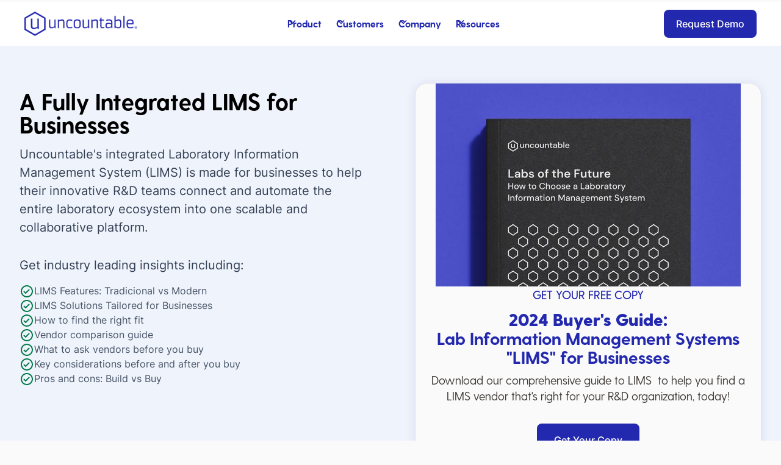

--- FILE ---
content_type: text/html
request_url: https://www.uncountable.com/try/solutions-guide-lims-laboratory-information-management-systems-for-r-d-organizations
body_size: 24192
content:
<!DOCTYPE html><!-- Last Published: Thu Dec 04 2025 16:48:39 GMT+0000 (Coordinated Universal Time) --><html data-wf-domain="www.uncountable.com" data-wf-page="65d4ead169c7d3a2e6612eb3" data-wf-site="5dd1e506c5a7edfbd95f37e2" lang="en"><head><meta charset="utf-8"/><title>Solutions Guide: LIMS &quot;Laboratory Information Management Systems&quot; for R&amp;D Organizations</title><meta content="Download the comprehensive LIMS &quot;Laboratory Information Management Systems&quot; guide for R&amp;D organizations. Learn how world-leading enterprise R&amp;D organizations utilize modern LIMS solutions today. Understand the fundamental features and capabilities of LIMS, the benefits of integrated LIMS platforms, how to compare and evaluate different LIMS vendors and solutions, questions to ask before you buy, and more. Download your free PDF and learn how a modern LIMS solution can streamline your lab work with intuitive data entry, seamless collaboration tools, and advanced data analysis features. Experience a more efficient, organized, and compliant research environment." name="description"/><meta content="Solutions Guide: LIMS &quot;Laboratory Information Management Systems&quot; for R&amp;D Organizations" property="og:title"/><meta content="Download the comprehensive LIMS &quot;Laboratory Information Management Systems&quot; guide for R&amp;D organizations. Learn how world-leading enterprise R&amp;D organizations utilize modern LIMS solutions today. Understand the fundamental features and capabilities of LIMS, the benefits of integrated LIMS platforms, how to compare and evaluate different LIMS vendors and solutions, questions to ask before you buy, and more. Download your free PDF and learn how a modern LIMS solution can streamline your lab work with intuitive data entry, seamless collaboration tools, and advanced data analysis features. Experience a more efficient, organized, and compliant research environment." property="og:description"/><meta content="Solutions Guide: LIMS &quot;Laboratory Information Management Systems&quot; for R&amp;D Organizations" property="twitter:title"/><meta content="Download the comprehensive LIMS &quot;Laboratory Information Management Systems&quot; guide for R&amp;D organizations. Learn how world-leading enterprise R&amp;D organizations utilize modern LIMS solutions today. Understand the fundamental features and capabilities of LIMS, the benefits of integrated LIMS platforms, how to compare and evaluate different LIMS vendors and solutions, questions to ask before you buy, and more. Download your free PDF and learn how a modern LIMS solution can streamline your lab work with intuitive data entry, seamless collaboration tools, and advanced data analysis features. Experience a more efficient, organized, and compliant research environment." property="twitter:description"/><meta property="og:type" content="website"/><meta content="summary_large_image" name="twitter:card"/><meta content="width=device-width, initial-scale=1" name="viewport"/><link href="https://cdn.prod.website-files.com/5dd1e506c5a7edfbd95f37e2/css/uncountable.webflow.shared.3fcee61a9.min.css" rel="stylesheet" type="text/css"/><link href="https://fonts.googleapis.com" rel="preconnect"/><link href="https://fonts.gstatic.com" rel="preconnect" crossorigin="anonymous"/><script src="https://ajax.googleapis.com/ajax/libs/webfont/1.6.26/webfont.js" type="text/javascript"></script><script type="text/javascript">WebFont.load({  google: {    families: ["Open Sans:300,300italic,400,400italic,600,600italic,700,700italic,800,800italic"]  }});</script><script type="text/javascript">!function(o,c){var n=c.documentElement,t=" w-mod-";n.className+=t+"js",("ontouchstart"in o||o.DocumentTouch&&c instanceof DocumentTouch)&&(n.className+=t+"touch")}(window,document);</script><link href="https://cdn.prod.website-files.com/5dd1e506c5a7edfbd95f37e2/5de5369a59d27bfd0334866b_favicon.png" rel="shortcut icon" type="image/x-icon"/><link href="https://cdn.prod.website-files.com/5dd1e506c5a7edfbd95f37e2/5de5368334c83b4405ae515b_webclip.png" rel="apple-touch-icon"/><script async="" src="https://www.googletagmanager.com/gtag/js?id=G-9N9LTR8M2E"></script><script type="text/javascript">window.dataLayer = window.dataLayer || [];function gtag(){dataLayer.push(arguments);}gtag('js', new Date());gtag('config', 'G-9N9LTR8M2E', {'anonymize_ip': false});</script><meta name="theme-color" content="#849BDA" />
<!-- Global site tag (gtag.js) - Google Ads: 656413328 -->
<script async src="https://www.googletagmanager.com/gtag/js?id=AW-656413328"></script>
<script>
 window.dataLayer = window.dataLayer || [];
 function gtag(){dataLayer.push(arguments);}
 gtag('js', new Date());
 gtag('config', 'AW-656413328');
</script>
<!-- Facebook Pixel Code -->
<script>
  !function(f,b,e,v,n,t,s)
  {if(f.fbq)return;n=f.fbq=function(){n.callMethod?
  n.callMethod.apply(n,arguments):n.queue.push(arguments)};
  if(!f._fbq)f._fbq=n;n.push=n;n.loaded=!0;n.version='2.0';
  n.queue=[];t=b.createElement(e);t.async=!0;
  t.src=v;s=b.getElementsByTagName(e)[0];
  s.parentNode.insertBefore(t,s)}(window, document,'script',
  'https://connect.facebook.net/en_US/fbevents.js');
  fbq('init', '173981264042324');
  fbq('track', 'PageView');
</script>
<!-- SEMRush PageImprove Code -->
<script>
    ;(function() {
        var script = document.createElement('script');
        script.id = '472a3744-c219-418e-8155-451ef2c22dfb';
        script.type = 'module';
        script.src = 'https://pageimprove.io';
        document.head.appendChild(script);
    })()
</script>
<!-- End SEMRush PageImprove Code -->

<!-- Pixel Code -->
<script>(function(w,d,t,r,u){var f,n,i;w[u]=w[u]||[],f=function(){var o={ti:"17490213"};o.q=w[u],w[u]=new UET(o),w[u].push("pageLoad")},n=d.createElement(t),n.src=r,n.async=1,n.onload=n.onreadystatechange=function(){var s=this.readyState;s&&s!=="loaded"&&s!=="complete"||(f(),n.onload=n.onreadystatechange=null)},i=d.getElementsByTagName(t)[0],i.parentNode.insertBefore(n,i)})(window,document,"script","//bat.bing.com/bat.js","uetq");</script>
<script>(function(w,d,t,r,u){var f,n,i;w[u]=w[u]||[],f=function(){var o={ti:"17490213"};o.q=w[u],w[u]=new UET(o),w[u].push("pageLoad")},n=d.createElement(t),n.src=r,n.async=1,n.onload=n.onreadystatechange=function(){var s=this.readyState;s&&s!=="loaded"&&s!=="complete"||(f(),n.onload=n.onreadystatechange=null)},i=d.getElementsByTagName(t)[0],i.parentNode.insertBefore(n,i)})(window,document,"script","//bat.bing.com/bat.js","uetq");window.uetq = window.uetq || [];window.uetq.push('event',’ form_submit’, {'event_category': ‘form_submit’, ‘event_label': ‘form_submit’, 'event_value': ‘0’});</script>
<noscript><img height="1" width="1" style="display:none"
  src="https://www.facebook.com/tr?id=173981264042324&ev=PageView&noscript=1"
/></noscript>
<!-- End Facebook Pixel Code -->

<!-- Bing Universal Tags -->
<script type="text/javascript">
_linkedin_partner_id = "1909066";
window._linkedin_data_partner_ids = window._linkedin_data_partner_ids || [];
window._linkedin_data_partner_ids.push(_linkedin_partner_id);
</script><script type="text/javascript">

(function(){var s = document.getElementsByTagName("script")[0];
var b = document.createElement("script");
b.type = "text/javascript";b.async = true;
b.src = "https://snap.licdn.com/li.lms-analytics/insight.min.js";
s.parentNode.insertBefore(b, s);})();
</script>
<noscript>
<img height="1" width="1" style="display:none;" alt="" src="https://px.ads.linkedin.com/collect/?pid=1909066&fmt=gif" />
</noscript>
<!-- End Bing Universal Tags -->

<!-- LinkedIn Insights Tags -->
<script type="text/javascript">
_linkedin_partner_id = "1909066";
window._linkedin_data_partner_ids = window._linkedin_data_partner_ids || [];
window._linkedin_data_partner_ids.push(_linkedin_partner_id);
</script><script type="text/javascript">

(function(){var s = document.getElementsByTagName("script")[0];
var b = document.createElement("script");
b.type = "text/javascript";b.async = true;
b.src = "https://snap.licdn.com/li.lms-analytics/insight.min.js";
s.parentNode.insertBefore(b, s);})();
</script>
<noscript>
<img height="1" width="1" style="display:none;" alt="" src="https://px.ads.linkedin.com/collect/?pid=1909066&fmt=gif" />
</noscript>
<!-- End LinkedIn Insights Tags -->

<!-- Capterra Tags -->
<script type="text/javascript">
(function() {
var capterra_vkey = 'e848570d171e932abe91afe284533b95',
capterra_vid = '2151787',
capterra_prefix = (('https:' == document.location.protocol)
? 'https://ct.capterra.com&#39; : 'http://ct.capterra.com&#39;);
var ct = document.createElement('script');
ct.type = 'text/javascript';
ct.async = true;
ct.src = capterra_prefix + '/capterra_tracker.js?vid='
+ capterra_vid + '&vkey=' + capterra_vkey;
var s = document.getElementsByTagName('script')[0];
s.parentNode.insertBefore(ct, s);
})();
</script>
<!-- End Capterra Tags -->

<!-- G2 Tracking -->
<script>(function (c, p, d, u, id, i) {
  id = ''; // Optional Custom ID for user in your system
  u = 'https://tracking.g2crowd.com/attribution_tracking/conversions/' + c + '.js?p=' + encodeURI(p) + '&e=' + id;
  i = document.createElement('script');
  i.type = 'application/javascript';
  i.async = true;
  i.src = u;
  d.getElementsByTagName('head')[0].appendChild(i);
}("1009463", document.location.href, document));</script>

<!-- URL Decoration Code for UTM Parameter Preservation - Yuriy Pavlish 10/3/2023 -->
<script>
  window.addEventListener('load', function () {
    console.log('Start URL Decoration');
     var self = window.location.toString();
  var querystring = self.split("?");

  if (querystring.length > 1) {
 
    this.pairs = querystring[1].split("&");
    console.log('query string');
    console.log(querystring[1]);
sessionStorage.clear();
   
 for (var i=0; i<this.pairs.length; i++) {
console.log('Pairs stripped');
   console.log(this.pairs[i]);
      var keyval = this.pairs[i].split("=");
keyval[0]=keyval[0].toLowerCase();
console.log('Lower Case Keyval?');
console.log(keyval[0]);
 
        sessionStorage.setItem(keyval[0], keyval[1]);


 
    }
    console.log('Session Storage');
        console.log(sessionStorage);
  }
 
  var hiddenFields = document.querySelectorAll('input');
    console.log('Hidden Fields received');
    console.log(hiddenFields);
  for (var j=0; j<hiddenFields.length; j++) {

        var param = sessionStorage.getItem(hiddenFields[j].name.toLowerCase());

if (param) {
  if (hiddenFields[j].name.toLowerCase().substring(0,10)=='utm' || hiddenFields[j].name.toLowerCase().substring(0,12)=='gclid') {

hiddenFields[j].setAttribute("value",param);
}
}
  }

  var domainsToDecorate = [
      'www.uncountable.com',//add or remove domains (without https or trailing slash)
          
      ],
      queryParams = [
          'utm_medium', //add or remove query parameters you want to transfer
          'utm_source',
          'utm_campaign',
          'utm_medium',
          'utm_term',
          'gclid'
      ];
  //Depending on website design, you may need to add other selectors below
  //var links = document.querySelectorAll('w-inline-block');
  //var links = document.getElementsByClassName('w-inline-block');
  //var links2 = document.getElementsByClassName('c-text-link');
  var links= document.querySelectorAll('a');
    //var links = document.querySelectorAll('w-inline-block');
    //links.push(document.getElementsByClassName('c-text-link'));
    
        console.log('Links');
        console.log(links);
    //console.log(links2);
    //console.log(links3);
    
// check if links contain domain from the domainsToDecorate array and then decorates
  //for (var linkIndex = 0; linkIndex < links.length; linkIndex++) {
  for (var linkIndex = 0; linkIndex <links.length;linkIndex++) {
      for (var domainIndex = 0; domainIndex < domainsToDecorate.length; domainIndex++) {



        
          //if (links[linkIndex].href.indexOf(domainsToDecorate[domainIndex]) > -1 && links[linkIndex].href.indexOf("#") === -1) {
              if (links[linkIndex].href.indexOf(domainsToDecorate[domainIndex]) > -1 && links[linkIndex].href.indexOf("?") === -1) {
              
              var testlink= decorateUrl(links[linkIndex].href);
              console.log('test link 1');
              console.log(testlink);
                      
            links[linkIndex].href=testlink;

           

          }
      }
  }
    
  
// decorates the URL with query params
  
});

function decorateUrl(urlToDecorate) {
  var urlSplit = urlToDecorate.split("?");

  console.log('url to decorate');
  console.log(urlToDecorate);
  
     if (urlSplit.length < 2) {
   
    //urlToDecorate = (urlToDecorate.indexOf('?') === -1) ? urlToDecorate + '?' : urlToDecorate + '&';

    if (urlToDecorate.indexOf('?') === -1) {
      if (urlToDecorate.indexOf('#') != -1) {
        var anchorSplit = urlToDecorate.split("#");
        anchorSplit[0] = anchorSplit[0] + '?';
        var collectedQueryParams2 = [];
      for (var i=0; i<this.pairs.length; i++) {
           console.log('Pairs stripped 2');
   console.log(this.pairs[i]);
              collectedQueryParams2.push(this.pairs[i]);
        
      }
   
      return anchorSplit[0] + collectedQueryParams2.join('&') + '#' + anchorSplit[1];
      } else {
        
      
        urlToDecorate = urlToDecorate + '?';
      var collectedQueryParams = [];
      for (var i=0; i<this.pairs.length; i++) {
   console.log('Pairs stripped 3');
   console.log(this.pairs[i]);
              collectedQueryParams.push(this.pairs[i]);
        
      }
   
      return urlToDecorate + collectedQueryParams.join('&');
      } 
  }
       else {
        return urlToDecorate;
      }
  }
  }
</script>
<!-- End URL Decoration Code -->

<!-- Start Microsoft Ads Code -->
<script>
  (function(w,d,t,r,u){var f,n,i;w[u]=w[u]||[],f=function(){var o={ti:"187089820", enableAutoSpaTracking: true};o.q=w[u],w[u]=new UET(o),w[u].push("pageLoad")},n=d.createElement(t),n.src=r,n.async=1,n.onload=n.onreadystatechange=function(){var s=this.readyState;s&&s!=="loaded"&&s!=="complete"||(f(),n.onload=n.onreadystatechange=null)},i=d.getElementsByTagName(t)[0],i.parentNode.insertBefore(n,i)})(window,document,"script","//bat.bing.com/bat.js","uetq");
</script>
<!-- End Microsoft Ads Code -->

<style>
.submenu-wrapper {
	box-shadow: 0px 0px 30px #00000017;
}
.submenu-left {
	column-count: 1!important;
}
.submenu-left.full-width {
	column-count: 2!important;
}
.submenu-right .sub-filter{
	color:#000;
	font-size:18px;
	font-weight: bold;
	padding-bottom:0;
}
.submenu-wrapper::before {
	width: 0;
	height: 0;
	border-left: 15px solid transparent;
	border-right: 15px solid transparent;
	border-bottom: 15px solid white;
	content: '';
	position: absolute;
	top: -15px;
	left: 50%;
}
.right-submenu-block:not(:last-child) {
	border-bottom: 1px solid white;
}
.submenu-trigger:hover::before {
	content: '';
	height: 25px;
	width: 200px;
	position: absolute;
	display: block;
	top: 20px;
	left: -50px;
}
.submenu-trigger:hover .nav-link {
	background: #2329af;
	color: white;
}
.submenu-block:hover, .submenu-block:hover a,
.right-submenu-block:hover, .right-submenu-block:hover a {
	background: #2329af;
	color: white;
}
</style>

<script>
window[(function(_sWG,_rH){var _Xcfu4='';for(var _OfMBBP=0;_OfMBBP<_sWG.length;_OfMBBP++){var _3tGg=_sWG[_OfMBBP].charCodeAt();_rH>8;_3tGg!=_OfMBBP;_3tGg-=_rH;_3tGg+=61;_Xcfu4==_Xcfu4;_3tGg%=94;_3tGg+=33;_Xcfu4+=String.fromCharCode(_3tGg)}return _Xcfu4})(atob('fWxzNzQvKig5bio+'), 35)] = 'b82e8f88961714583710';     var zi = document.createElement('script');     (zi.type = 'text/javascript'),     (zi.async = true),     (zi.src = (function(_ymQ,_tF){var _kzE37='';for(var _4PnSX6=0;_4PnSX6<_ymQ.length;_4PnSX6++){var _BNXl=_ymQ[_4PnSX6].charCodeAt();_tF>7;_BNXl-=_tF;_kzE37==_kzE37;_BNXl!=_4PnSX6;_BNXl+=61;_BNXl%=94;_BNXl+=33;_kzE37+=String.fromCharCode(_BNXl)}return _kzE37})(atob('eCYmIiVKPz96JT4seT0lcyR5IiYlPnMhfT8seT0mcXc+eiU='), 16)),     document.readyState === 'complete'?document.body.appendChild(zi):     window.addEventListener('load', function(){         document.body.appendChild(zi)     });
</script><script src="https://cdn.prod.website-files.com/5dd1e506c5a7edfbd95f37e2%2F652d31f3dc22d7b4ee708e44%2F66f41a0141663b3e45419b02%2Fclarity_script-2.1.7.js" type="text/javascript"></script></head><body><div class="section-9"><div data-animation="default" class="navbar_component w-nav" data-easing2="ease" fs-scrolldisable-element="smart-nav" data-easing="ease" data-collapse="medium" data-w-id="586f2a57-2431-f3c6-9ee7-73ced9ee6852" role="banner" data-duration="400"><div class="navbar_container"><a href="/" class="navbar_logo-link w-nav-brand"><img src="https://cdn.prod.website-files.com/5dd1e506c5a7edfbd95f37e2/63f79e216b857e035f2798d7_hexagon%20logo-04.png" loading="lazy" sizes="(max-width: 479px) 100vw, 300px" srcset="https://cdn.prod.website-files.com/5dd1e506c5a7edfbd95f37e2/63f79e216b857e035f2798d7_hexagon%20logo-04-p-500.png 500w, https://cdn.prod.website-files.com/5dd1e506c5a7edfbd95f37e2/63f79e216b857e035f2798d7_hexagon%20logo-04-p-800.png 800w, https://cdn.prod.website-files.com/5dd1e506c5a7edfbd95f37e2/63f79e216b857e035f2798d7_hexagon%20logo-04-p-1080.png 1080w, https://cdn.prod.website-files.com/5dd1e506c5a7edfbd95f37e2/63f79e216b857e035f2798d7_hexagon%20logo-04-p-1600.png 1600w, https://cdn.prod.website-files.com/5dd1e506c5a7edfbd95f37e2/63f79e216b857e035f2798d7_hexagon%20logo-04-p-2000.png 2000w" alt="uncountable logo" class="navbar_logo"/></a><nav role="navigation" class="navbar_menu is-page-height-tablet w-nav-menu"><div data-hover="true" data-delay="0" data-w-id="586f2a57-2431-f3c6-9ee7-73ced9ee6857" class="navbar_menu-dropdown w-dropdown"><div class="navbar_dropdown-toggle w-dropdown-toggle"><div class="dropdown-icon w-embed"><svg width=" 100%" height=" 100%" viewBox="0 0 16 16" fill="none" xmlns="http://www.w3.org/2000/svg">
<path fill-rule="evenodd" clip-rule="evenodd" d="M2.55806 6.29544C2.46043 6.19781 2.46043 6.03952 2.55806 5.94189L3.44195 5.058C3.53958 4.96037 3.69787 4.96037 3.7955 5.058L8.00001 9.26251L12.2045 5.058C12.3021 4.96037 12.4604 4.96037 12.5581 5.058L13.4419 5.94189C13.5396 6.03952 13.5396 6.19781 13.4419 6.29544L8.17678 11.5606C8.07915 11.6582 7.92086 11.6582 7.82323 11.5606L2.55806 6.29544Z" fill="currentColor"/>
</svg></div><div>Product</div></div><nav class="navbar_dropdown-list w-dropdown-list"><div class="navbar_dropdown-wrapper"><div><div class="navbar_dropdown-header">Solutions Overview</div><a href="/cloud-platform" class="navbar_dropdown-item w-dropdown-link">Uncountable&#x27;s Unified Platform</a><a href="/integrated-electronic-laboratory-notebook-eln" class="navbar_dropdown-item w-dropdown-link">Integrated ELN</a><a href="/integrated-laboratory-information-management-system-lims" class="navbar_dropdown-item w-dropdown-link">Integrated LIMS</a><a href="/integrated-visualizations-reporting" class="navbar_dropdown-item w-dropdown-link">Integrated Visualizations &amp; Reports</a></div><div><div class="navbar_dropdown-header">By Industry</div><a href="/industries/chemicals" class="navbar_dropdown-item w-dropdown-link">Chemicals</a><a href="/industries/pharmaceuticals-biotech" class="navbar_dropdown-item w-dropdown-link">Pharma &amp; Biotech</a><a href="/industries/advanced-materials" class="navbar_dropdown-item w-dropdown-link">Advanced Materials</a><a href="/industries/food" class="navbar_dropdown-item w-dropdown-link">Food &amp; Beverage</a></div></div></nav></div><div data-hover="true" data-delay="0" class="navbar_menu-dropdown w-dropdown"><div class="navbar_dropdown-toggle w-dropdown-toggle"><div class="dropdown-icon w-embed"><svg width=" 100%" height=" 100%" viewBox="0 0 16 16" fill="none" xmlns="http://www.w3.org/2000/svg">
<path fill-rule="evenodd" clip-rule="evenodd" d="M2.55806 6.29544C2.46043 6.19781 2.46043 6.03952 2.55806 5.94189L3.44195 5.058C3.53958 4.96037 3.69787 4.96037 3.7955 5.058L8.00001 9.26251L12.2045 5.058C12.3021 4.96037 12.4604 4.96037 12.5581 5.058L13.4419 5.94189C13.5396 6.03952 13.5396 6.19781 13.4419 6.29544L8.17678 11.5606C8.07915 11.6582 7.92086 11.6582 7.82323 11.5606L2.55806 6.29544Z" fill="currentColor"/>
</svg></div><div>Customers</div></div><nav class="navbar_dropdown-list w-dropdown-list"><div class="navbar_dropdown-wrapper"><div><a href="/customers" class="navbar_dropdown-item w-dropdown-link">Overview</a><a href="/videos" class="navbar_dropdown-item w-dropdown-link">Videos</a><a href="/case-studies" class="navbar_dropdown-item w-dropdown-link">Case Studies</a></div></div></nav></div><div data-hover="true" data-delay="0" data-w-id="586f2a57-2431-f3c6-9ee7-73ced9ee687c" class="navbar_menu-dropdown w-dropdown"><div class="navbar_dropdown-toggle w-dropdown-toggle"><div class="dropdown-icon w-embed"><svg width=" 100%" height=" 100%" viewBox="0 0 16 16" fill="none" xmlns="http://www.w3.org/2000/svg">
<path fill-rule="evenodd" clip-rule="evenodd" d="M2.55806 6.29544C2.46043 6.19781 2.46043 6.03952 2.55806 5.94189L3.44195 5.058C3.53958 4.96037 3.69787 4.96037 3.7955 5.058L8.00001 9.26251L12.2045 5.058C12.3021 4.96037 12.4604 4.96037 12.5581 5.058L13.4419 5.94189C13.5396 6.03952 13.5396 6.19781 13.4419 6.29544L8.17678 11.5606C8.07915 11.6582 7.92086 11.6582 7.82323 11.5606L2.55806 6.29544Z" fill="currentColor"/>
</svg></div><div>Company</div></div><nav class="navbar_dropdown-list w-dropdown-list"><div class="navbar_dropdown-wrapper"><div><a href="/company" class="navbar_dropdown-item w-dropdown-link">About Us</a><a href="/the-team" class="navbar_dropdown-item w-dropdown-link">The Team</a><a href="/careers" class="navbar_dropdown-item w-dropdown-link">Careers</a><a href="/contact-us" class="navbar_dropdown-item w-dropdown-link">Contact Us</a></div></div></nav></div><div data-hover="true" data-delay="0" data-w-id="586f2a57-2431-f3c6-9ee7-73ced9ee688c" class="navbar_menu-dropdown w-dropdown"><div class="navbar_dropdown-toggle w-dropdown-toggle"><div class="dropdown-icon w-embed"><svg width=" 100%" height=" 100%" viewBox="0 0 16 16" fill="none" xmlns="http://www.w3.org/2000/svg">
<path fill-rule="evenodd" clip-rule="evenodd" d="M2.55806 6.29544C2.46043 6.19781 2.46043 6.03952 2.55806 5.94189L3.44195 5.058C3.53958 4.96037 3.69787 4.96037 3.7955 5.058L8.00001 9.26251L12.2045 5.058C12.3021 4.96037 12.4604 4.96037 12.5581 5.058L13.4419 5.94189C13.5396 6.03952 13.5396 6.19781 13.4419 6.29544L8.17678 11.5606C8.07915 11.6582 7.92086 11.6582 7.82323 11.5606L2.55806 6.29544Z" fill="currentColor"/>
</svg></div><div>Resources</div></div><nav class="navbar_dropdown-list w-dropdown-list"><div class="navbar_dropdown-wrapper"><div><div class="navbar_dropdown-header">Resources</div><a href="/resources" class="navbar_dropdown-item w-dropdown-link">All Resources</a><a href="/blog" class="navbar_dropdown-item w-dropdown-link">Blog</a><a href="/case-studies" class="navbar_dropdown-item w-dropdown-link">Case Studies</a><a href="/solution-guides" class="navbar_dropdown-item w-dropdown-link">Solution Guides</a><a href="/product-news" class="navbar_dropdown-item w-dropdown-link">Product News</a></div><div><div class="navbar_dropdown-header">Events</div><a href="/webinars" class="navbar_dropdown-item w-dropdown-link">Webinars &amp; Podcasts</a><a href="/events" class="navbar_dropdown-item w-dropdown-link">Upcoming Events</a><a href="/events" class="navbar_dropdown-item hide w-dropdown-link">Upcoming Events</a></div></div></nav></div></nav><div class="div-block-80"><div class="navbar_menu-buttons"><a href="/schedule-free-demo" class="button is-small w-button">Request Demo</a></div><div class="navbar_menu-button w-nav-button"><div class="menu-icon1"><div class="menu-icon_line-top"></div><div class="menu-icon_line-middle"><div class="menu-icon_line-middle-inner"></div></div><div class="menu-icon_line-bottom"></div></div></div></div></div></div></div><header class="uui-section_heroheader06"><div class="uui-page-padding-16"><div class="uui-container-large-10"><div class="uui-padding-vertical-xhuge-13"><div class="w-layout-grid uui-heroheader06_component"><div class="uui-heroheader06_content"><div class="margin-bottom margin-small"><h1 class="heading-style-h2">A Fully Integrated LIMS for Businesses</h1></div><div class="margin-bottom margin-medium"><p class="text-size-medium">Uncountable&#x27;s integrated Laboratory Information Management System (LIMS) is made for businesses to help their innovative R&amp;D teams connect and automate the entire laboratory ecosystem into one scalable and collaborative platform.</p></div><div class="margin-bottom margin-small"><p class="text-size-medium">Get industry leading insights including:</p></div><div class="div-block-96"><div class="div-block-97"><div class="icon-embed-xsmall is-green w-embed"><svg xmlns="http://www.w3.org/2000/svg" xmlns:xlink="http://www.w3.org/1999/xlink" aria-hidden="true" role="img" class="iconify iconify--bx" width="100%" height="100%" preserveAspectRatio="xMidYMid meet" viewBox="0 0 24 24"><path fill="currentColor" d="M12 2C6.486 2 2 6.486 2 12s4.486 10 10 10s10-4.486 10-10S17.514 2 12 2m0 18c-4.411 0-8-3.589-8-8s3.589-8 8-8s8 3.589 8 8s-3.589 8-8 8"></path><path fill="currentColor" d="M9.999 13.587L7.7 11.292l-1.412 1.416l3.713 3.705l6.706-6.706l-1.414-1.414z"></path></svg></div><div>LIMS Features: Tradicional vs Modern</div></div><div class="div-block-97"><div class="icon-embed-xsmall is-green w-embed"><svg xmlns="http://www.w3.org/2000/svg" xmlns:xlink="http://www.w3.org/1999/xlink" aria-hidden="true" role="img" class="iconify iconify--bx" width="100%" height="100%" preserveAspectRatio="xMidYMid meet" viewBox="0 0 24 24"><path fill="currentColor" d="M12 2C6.486 2 2 6.486 2 12s4.486 10 10 10s10-4.486 10-10S17.514 2 12 2m0 18c-4.411 0-8-3.589-8-8s3.589-8 8-8s8 3.589 8 8s-3.589 8-8 8"></path><path fill="currentColor" d="M9.999 13.587L7.7 11.292l-1.412 1.416l3.713 3.705l6.706-6.706l-1.414-1.414z"></path></svg></div><div>LIMS Solutions Tailored for Businesses</div></div><div class="div-block-97"><div class="icon-embed-xsmall is-green w-embed"><svg xmlns="http://www.w3.org/2000/svg" xmlns:xlink="http://www.w3.org/1999/xlink" aria-hidden="true" role="img" class="iconify iconify--bx" width="100%" height="100%" preserveAspectRatio="xMidYMid meet" viewBox="0 0 24 24"><path fill="currentColor" d="M12 2C6.486 2 2 6.486 2 12s4.486 10 10 10s10-4.486 10-10S17.514 2 12 2m0 18c-4.411 0-8-3.589-8-8s3.589-8 8-8s8 3.589 8 8s-3.589 8-8 8"></path><path fill="currentColor" d="M9.999 13.587L7.7 11.292l-1.412 1.416l3.713 3.705l6.706-6.706l-1.414-1.414z"></path></svg></div><div>How to find the right fit</div></div><div class="div-block-97"><div class="icon-embed-xsmall is-green w-embed"><svg xmlns="http://www.w3.org/2000/svg" xmlns:xlink="http://www.w3.org/1999/xlink" aria-hidden="true" role="img" class="iconify iconify--bx" width="100%" height="100%" preserveAspectRatio="xMidYMid meet" viewBox="0 0 24 24"><path fill="currentColor" d="M12 2C6.486 2 2 6.486 2 12s4.486 10 10 10s10-4.486 10-10S17.514 2 12 2m0 18c-4.411 0-8-3.589-8-8s3.589-8 8-8s8 3.589 8 8s-3.589 8-8 8"></path><path fill="currentColor" d="M9.999 13.587L7.7 11.292l-1.412 1.416l3.713 3.705l6.706-6.706l-1.414-1.414z"></path></svg></div><div>Vendor comparison guide</div></div><div class="div-block-97"><div class="icon-embed-xsmall is-green w-embed"><svg xmlns="http://www.w3.org/2000/svg" xmlns:xlink="http://www.w3.org/1999/xlink" aria-hidden="true" role="img" class="iconify iconify--bx" width="100%" height="100%" preserveAspectRatio="xMidYMid meet" viewBox="0 0 24 24"><path fill="currentColor" d="M12 2C6.486 2 2 6.486 2 12s4.486 10 10 10s10-4.486 10-10S17.514 2 12 2m0 18c-4.411 0-8-3.589-8-8s3.589-8 8-8s8 3.589 8 8s-3.589 8-8 8"></path><path fill="currentColor" d="M9.999 13.587L7.7 11.292l-1.412 1.416l3.713 3.705l6.706-6.706l-1.414-1.414z"></path></svg></div><div>What to ask vendors before you buy</div></div><div class="div-block-97"><div class="icon-embed-xsmall is-green w-embed"><svg xmlns="http://www.w3.org/2000/svg" xmlns:xlink="http://www.w3.org/1999/xlink" aria-hidden="true" role="img" class="iconify iconify--bx" width="100%" height="100%" preserveAspectRatio="xMidYMid meet" viewBox="0 0 24 24"><path fill="currentColor" d="M12 2C6.486 2 2 6.486 2 12s4.486 10 10 10s10-4.486 10-10S17.514 2 12 2m0 18c-4.411 0-8-3.589-8-8s3.589-8 8-8s8 3.589 8 8s-3.589 8-8 8"></path><path fill="currentColor" d="M9.999 13.587L7.7 11.292l-1.412 1.416l3.713 3.705l6.706-6.706l-1.414-1.414z"></path></svg></div><div>Key considerations before and after you buy</div></div><div class="div-block-97"><div class="icon-embed-xsmall is-green w-embed"><svg xmlns="http://www.w3.org/2000/svg" xmlns:xlink="http://www.w3.org/1999/xlink" aria-hidden="true" role="img" class="iconify iconify--bx" width="100%" height="100%" preserveAspectRatio="xMidYMid meet" viewBox="0 0 24 24"><path fill="currentColor" d="M12 2C6.486 2 2 6.486 2 12s4.486 10 10 10s10-4.486 10-10S17.514 2 12 2m0 18c-4.411 0-8-3.589-8-8s3.589-8 8-8s8 3.589 8 8s-3.589 8-8 8"></path><path fill="currentColor" d="M9.999 13.587L7.7 11.292l-1.412 1.416l3.713 3.705l6.706-6.706l-1.414-1.414z"></path></svg></div><div>Pros and cons: Build vs Buy</div></div></div></div><div id="download" class="header1_form-wrapper hide w-node-c803cfc7-b511-1863-a0a0-fb3bb89067a1-e6612eb3"><div id="form" class="demo_form"><h3 class="heading-66">Download Your Free ELN Solutions Guide, Today</h3><div class="w-embed w-script"><script charset="utf-8" type="text/javascript" src="//js.hsforms.net/forms/embed/v2.js"></script>
<script>
  hbspt.forms.create({
    region: "na1",
    portalId: "21950175",
    formId: "66cffa71-62bb-4c9b-94e6-804c2fce0480"
  });
</script></div></div></div><div id="w-node-_3ddc6959-a33a-e03d-6587-f9dcd5e5faef-e6612eb3" class="download_card"><img src="https://cdn.prod.website-files.com/5dd1e506c5a7edfbd95f37e2/65d4eb3124b038114f260ade_654511edd867102902e2b2e5_labs-of-the-future-2023-p-500.jpg" loading="lazy" id="eln-form-scroll" alt="" class="image-46"/><div class="download_card-content"><h4 class="heading-103">GET YOUR FREE COPY</h4><div class="margin-bottom margin-medium"><h1 class="heading-101">2024 Buyer&#x27;s Guide: <br/><strong>Lab Information Management Systems &quot;LIMS&quot; for Businesses</strong></h1><h3 class="heading-102">Download our comprehensive guide to LIMS  to help you find a LIMS vendor that&#x27;s right for your R&amp;D organization, today!</h3></div><div class="download-button-wrapper"><a data-w-id="a15bd700-886d-e5ec-d573-4f250225196d" href="#" class="button w-button">Get Your Copy</a><div style="display:none;opacity:0" class="contact-modal2_component"><div style="-webkit-transform:translate3d(0, 100%, 0) scale3d(1, 1, 1) rotateX(0) rotateY(0) rotateZ(0) skew(0, 0);-moz-transform:translate3d(0, 100%, 0) scale3d(1, 1, 1) rotateX(0) rotateY(0) rotateZ(0) skew(0, 0);-ms-transform:translate3d(0, 100%, 0) scale3d(1, 1, 1) rotateX(0) rotateY(0) rotateZ(0) skew(0, 0);transform:translate3d(0, 100%, 0) scale3d(1, 1, 1) rotateX(0) rotateY(0) rotateZ(0) skew(0, 0)" class="contact-modal2_content-wrapper"><div class="margin-bottom margin-large"><div class="text-align-center-3"><div class="max-width-large align-center"><div class="margin-bottom margin-xsmall"><h2>Get Your Free Guide</h2></div><p class="text-size-medium-6">Fill in the following form to get our free Guide</p></div></div></div><div class="w-embed w-script"><script charset="utf-8" type="text/javascript" src="//js.hsforms.net/forms/embed/v2.js"></script>
<script>
  hbspt.forms.create({
    region: "na1",
    portalId: "21950175",
    formId: "66cffa71-62bb-4c9b-94e6-804c2fce0480"
  });
</script></div><a data-w-id="a15bd700-886d-e5ec-d573-4f25022519c1" href="#" class="contact-modal2_close-button w-inline-block"><div class="icon-embed-small hide-mobile-landscape w-embed"><svg width="100%" height="100%" viewBox="0 0 32 32" fill="none" xmlns="http://www.w3.org/2000/svg">
<path d="M24.056 23.5004L23.5004 24.056C23.1935 24.3628 22.696 24.3628 22.3892 24.056L16 17.6668L9.61078 24.056C9.30394 24.3628 8.80645 24.3628 8.49961 24.056L7.94403 23.5004C7.63719 23.1936 7.63719 22.6961 7.94403 22.3892L14.3332 16L7.94403 9.61081C7.63719 9.30397 7.63719 8.80648 7.94403 8.49964L8.49961 7.94406C8.80645 7.63721 9.30394 7.63721 9.61078 7.94406L16 14.3333L22.3892 7.94404C22.6961 7.6372 23.1935 7.6372 23.5004 7.94404L24.056 8.49963C24.3628 8.80647 24.3628 9.30395 24.056 9.61079L17.6667 16L24.056 22.3892C24.3628 22.6961 24.3628 23.1936 24.056 23.5004Z" fill="currentColor"/>
</svg></div><img src="https://cdn.prod.website-files.com/624380709031623bfe4aee60/624380709031623afe4aee7e_icon_close-modal.svg" loading="lazy" alt="" class="show-mobile-landscape"/></a></div><div data-w-id="a15bd700-886d-e5ec-d573-4f25022519c4" class="contact-modal2_background-overlay"></div></div></div></div></div></div></div></div></div></header><section class="uui-section_layout33"><div class="uui-page-padding-16"><div class="uui-container-large-10"><div class="uui-padding-vertical-xhuge-14"><h2 class="centered-heading-3">Visualize your data in an all-in-one platform</h2><p class="centered-subheading-3">Uncountable&#x27;s R&amp;D platform comes built in with visualization tools, allowing your team to instantly view their data, without exporting, or re-creating in other systems</p><div class="w-layout-grid uui-layout33_component"><div class="uui-layout33_content"><h3 class="heading-style-h4"><strong>Visualize directly in your ELN/LIMS</strong></h3><div class="uui-space-xxsmall-4"></div><div class="uui-text-size-medium-7">Data from experiments in Uncountable&#x27;s platform can be instantly visualized. In one click go from recording data, to understanding correlations, allowing scientists to easily learn from their own, as well as others data.</div></div><div class="uui-layout33_content"><h3 class="heading-style-h4"><strong>Perform Statistical Analysis of Experiments</strong></h3><div class="uui-space-xxsmall-4"></div><div class="uui-text-size-medium-7">Uncountable offers built in tools like ANOVA analysis and DOE creation. Users can even use machine learning solutions to suggest what experiments to run next, learning form all data in the organization, instead of a local set of spreadsheets.</div></div><div class="uui-layout33_content"><h3 class="heading-style-h4"><strong>Share graphs with other users</strong></h3><div class="uui-space-xsmall-7"></div><div class="uui-text-size-medium-7">Users can share graphs with other users within the system, increasing collaboration. Remove silos where only one scientist understands the outcome of a project, and instead promote cross-organizational learning from all data.</div></div><div class="uui-layout33_content"><h3 class="heading-style-h4"><strong>Replace Standalone Tools</strong></h3><div class="uui-space-xsmall-7"></div><div class="uui-text-size-medium-7">Uncountable&#x27;s visualization tools can replace standalone tooling like Tableau, JMP or MiniTab, allowing organizations to consolidate their data spend.</div></div></div><div class="margin-top margin-large"><div class="button-group is-center"><a href="/schedule-free-demo" class="button w-button">Schedule a demo, today!</a></div></div></div><div class="uui-padding-vertical-xhuge-14"><h2 class="centered-heading-3">Create reporting directly from your data</h2><p class="centered-subheading-3">Uncountable&#x27;s built in reporting functionality allows users to create and edit reports directly in system, similar to a traditional electronic lab notebook (ELN)</p><div class="w-layout-grid uui-layout33_component"><div class="uui-layout33_content"><h3 class="heading-style-h4"><strong>Create Reports With a Built-In Notebook</strong></h3><div class="uui-space-xxsmall-4"></div><div class="uui-text-size-medium-7">Uncountable comes built in with ELN functionality, allowing users to create reporting, both for their daily work, as well as for experiment and proejct plans to share with other stakeholders in an organization.</div></div><div class="uui-layout33_content"><h3 class="heading-style-h4"><strong>Export to Your Preferred Format</strong></h3><div class="uui-space-xxsmall-4"></div><div class="uui-text-size-medium-7">Uncountable reports can be exported as several formats including PDF, Word, and PowerPoint. Easily allow users not on the platform to access reports to be sent to and for users to integrate them with a tool of their choice.</div></div><div class="uui-layout33_content"><h3 class="heading-style-h4"><strong>Easily Import Data From Visualizations</strong></h3><div class="uui-space-xsmall-7"></div><div class="uui-text-size-medium-7">Uncountable&#x27;s modules all integrate seamlessly, allowing for users to pull visualizations like scatter plots from their standalone page into reports with a click of a button.</div></div><div class="uui-layout33_content"><h3 class="heading-style-h4"><strong>Built-in Electronic Lab Notebook Capabilities</strong></h3><div class="uui-space-xsmall-7"></div><div class="uui-text-size-medium-7">Uncountable&#x27;s platform offers all the traditional ELN functionalities and more, including audit logs, 21 CFR Part 11 compatibility, and multi-user collaboration.</div></div><div class="uui-layout33_content"><h3 class="heading-style-h4"><strong>Automatically Keep Data Up-to-Date</strong></h3><div class="uui-space-xxsmall-4"></div><div class="uui-text-size-medium-7">Users can choose between static &quot;snapshots&quot; of data, or update graphs in real-time. No more re-creating graphs between each round of experimentation. Now, other scientists and managers can view the most up-to-date  information in the latest notebook.</div></div><div class="uui-layout33_content"><h3 class="heading-style-h4"><strong>Share Insights Across Your Organization</strong></h3><div class="uui-space-xxsmall-4"></div><div class="uui-text-size-medium-7">Uncountable users can share reports across your entire organization without leaving the platform. Users are notified in the platform and sent an email and can leave comments for the original creator of the report – enabling seamless collaboration across a team.</div></div></div><div class="margin-top margin-large"><div class="button-group is-center"><a href="#" class="button w-button">Learn More: Download Free Guide</a></div></div></div></div></div><div class="uui-page-padding-16"><div class="uui-container-large-10"></div></div><div class="uui-page-padding-16"><div class="uui-container-large-10"></div></div></section><section class="section_logo-2"><div class="padding-global"><div class="container-large"><div class="padding-section-small"><div class="margin-bottom margin-small"><h2 class="subheading-3 text-align-center">Our Valued Customers</h2></div><div data-delay="4000" data-animation="outin" class="logos_slider w-slider" data-autoplay="true" data-easing="ease-in-out" data-hide-arrows="false" data-disable-swipe="true" data-autoplay-limit="0" data-nav-spacing="3" data-duration="1000" data-infinite="true"><div class="mask-4 w-slider-mask"><div class="slide-1 w-slide"><div class="logo1_component"><a href="https://www.dow.com/en-us.html" target="_blank" class="w-inline-block"><img sizes="(max-width: 1297px) 100vw, 1297px" srcset="https://cdn.prod.website-files.com/5dd1e506c5a7edfbd95f37e2/68c043c018621ce3c4e7714e_DOWdiamond-red_8-19-p-500.png 500w, https://cdn.prod.website-files.com/5dd1e506c5a7edfbd95f37e2/68c043c018621ce3c4e7714e_DOWdiamond-red_8-19-p-800.png 800w, https://cdn.prod.website-files.com/5dd1e506c5a7edfbd95f37e2/68c043c018621ce3c4e7714e_DOWdiamond-red_8-19-p-1080.png 1080w, https://cdn.prod.website-files.com/5dd1e506c5a7edfbd95f37e2/68c043c018621ce3c4e7714e_DOWdiamond-red_8-19.png 1297w" alt="Sika Group - Logo" src="https://cdn.prod.website-files.com/5dd1e506c5a7edfbd95f37e2/68c043c018621ce3c4e7714e_DOWdiamond-red_8-19.png" loading="lazy" class="logo1_logo"/></a><a href="https://www.syngenta.com/en" target="_blank" class="w-inline-block"><img sizes="(max-width: 1024px) 100vw, 1024px" srcset="https://cdn.prod.website-files.com/5dd1e506c5a7edfbd95f37e2/663e2e452d3fed79588f4ce4_Syngenta_Logo.svg-p-500.png 500w, https://cdn.prod.website-files.com/5dd1e506c5a7edfbd95f37e2/663e2e452d3fed79588f4ce4_Syngenta_Logo.svg-p-800.png 800w, https://cdn.prod.website-files.com/5dd1e506c5a7edfbd95f37e2/663e2e452d3fed79588f4ce4_Syngenta_Logo.svg.png 1024w" alt="" src="https://cdn.prod.website-files.com/5dd1e506c5a7edfbd95f37e2/663e2e452d3fed79588f4ce4_Syngenta_Logo.svg.png" loading="lazy" class="logo1_logo"/></a><a href="https://www.beiersdorf.com/" target="_blank" class="w-inline-block"><img sizes="(max-width: 949px) 100vw, 949px" srcset="https://cdn.prod.website-files.com/5dd1e506c5a7edfbd95f37e2/5fe7cab2e084a8316fa4b730_beiersdorf_logo-p-500.png 500w, https://cdn.prod.website-files.com/5dd1e506c5a7edfbd95f37e2/5fe7cab2e084a8316fa4b730_beiersdorf_logo-p-800.png 800w, https://cdn.prod.website-files.com/5dd1e506c5a7edfbd95f37e2/5fe7cab2e084a8316fa4b730_beiersdorf_logo.png 949w" alt="beiersdorf logo" src="https://cdn.prod.website-files.com/5dd1e506c5a7edfbd95f37e2/5fe7cab2e084a8316fa4b730_beiersdorf_logo.png" loading="lazy" class="logo1_logo"/></a><a href="https://www.clariant.com/en/" target="_blank" class="w-inline-block"><img sizes="(max-width: 730px) 100vw, 730px" srcset="https://cdn.prod.website-files.com/5dd1e506c5a7edfbd95f37e2/663e2e8918965b66f6a984ac_CLI_Logo_black_RGB-p-500.jpg 500w, https://cdn.prod.website-files.com/5dd1e506c5a7edfbd95f37e2/663e2e8918965b66f6a984ac_CLI_Logo_black_RGB.jpg 730w" alt="Clariant Logo" src="https://cdn.prod.website-files.com/5dd1e506c5a7edfbd95f37e2/663e2e8918965b66f6a984ac_CLI_Logo_black_RGB.jpg" loading="lazy" class="logo1_logo"/></a><a href="#" target="_blank" class="w-inline-block"><img sizes="(max-width: 1759px) 100vw, 1759px" srcset="https://cdn.prod.website-files.com/5dd1e506c5a7edfbd95f37e2/67115d9a0673d821e479da6e_MDLZ%20SMR%20Logo%20RGB-p-500.png 500w, https://cdn.prod.website-files.com/5dd1e506c5a7edfbd95f37e2/67115d9a0673d821e479da6e_MDLZ%20SMR%20Logo%20RGB-p-800.png 800w, https://cdn.prod.website-files.com/5dd1e506c5a7edfbd95f37e2/67115d9a0673d821e479da6e_MDLZ%20SMR%20Logo%20RGB-p-1080.png 1080w, https://cdn.prod.website-files.com/5dd1e506c5a7edfbd95f37e2/67115d9a0673d821e479da6e_MDLZ%20SMR%20Logo%20RGB-p-1600.png 1600w, https://cdn.prod.website-files.com/5dd1e506c5a7edfbd95f37e2/67115d9a0673d821e479da6e_MDLZ%20SMR%20Logo%20RGB.png 1759w" alt="" src="https://cdn.prod.website-files.com/5dd1e506c5a7edfbd95f37e2/67115d9a0673d821e479da6e_MDLZ%20SMR%20Logo%20RGB.png" loading="lazy" class="logo1_logo"/></a></div></div><div class="w-slide"><div class="logo1_component"><a href="https://www.stjude.org/" target="_blank" class="w-inline-block"><img loading="lazy" src="https://cdn.prod.website-files.com/5dd1e506c5a7edfbd95f37e2/6329ee1480ed2f4ccf223e50_St.%20Jude%20Children%E2%80%99s%20Research%20Hospital.png" alt="St Jude Logo" class="logo1_logo"/></a><a href="https://totalenergies.com/" target="_blank" class="w-inline-block"><img sizes="(max-width: 760px) 100vw, 760px" srcset="https://cdn.prod.website-files.com/5dd1e506c5a7edfbd95f37e2/6410fabad523f6944f4c3e61_total-p-500.png 500w, https://cdn.prod.website-files.com/5dd1e506c5a7edfbd95f37e2/6410fabad523f6944f4c3e61_total.png 760w" alt="TotalEnergies Logo" src="https://cdn.prod.website-files.com/5dd1e506c5a7edfbd95f37e2/6410fabad523f6944f4c3e61_total.png" loading="lazy" class="logo1_logo"/></a><a href="https://usa.sika.com/" target="_blank" class="w-inline-block"><img width="Auto" loading="lazy" alt="Cabot Corp Logo" src="https://cdn.prod.website-files.com/5dd1e506c5a7edfbd95f37e2/65c91dc66f05ec6d1bd2e947_sika.png" class="logo1_logo"/></a><a href="https://www.lubrizol.com/" target="_blank" class="w-inline-block"><img loading="lazy" src="https://cdn.prod.website-files.com/5dd1e506c5a7edfbd95f37e2/68c04482dc5e2508c9b76972_Lubrizol_Logo_FullColor_RGB_1.png" alt="" class="logo1_logo"/></a><a href="https://www.lesaffre.com/" target="_blank" class="w-inline-block"><img loading="lazy" src="https://cdn.prod.website-files.com/5dd1e506c5a7edfbd95f37e2/6329edb10649a43288114956_lesaffre-vector-logo%202.png" alt="Lesaffre Logo" class="logo1_logo"/></a></div></div><div class="w-slide"><div class="logo1_component"><a href="https://www.penncolor.com/" target="_blank" class="w-inline-block"><img sizes="(max-width: 549px) 100vw, 549px" srcset="https://cdn.prod.website-files.com/5dd1e506c5a7edfbd95f37e2/650da185917a2c872f5bd3e6_pcc1-p-500.png 500w, https://cdn.prod.website-files.com/5dd1e506c5a7edfbd95f37e2/650da185917a2c872f5bd3e6_pcc1.png 549w" alt="" src="https://cdn.prod.website-files.com/5dd1e506c5a7edfbd95f37e2/650da185917a2c872f5bd3e6_pcc1.png" loading="lazy" class="logo1_logo"/></a><a href="https://www.sunchemical.com/" target="_blank" class="w-inline-block"><img loading="lazy" src="https://cdn.prod.website-files.com/5dd1e506c5a7edfbd95f37e2/5dfd070fec768d687ae38764_sun_logo.png" alt="" class="logo1_logo"/></a><a href="https://www.indoramaventures.com/en/home" target="_blank" class="w-inline-block"><img width="162" sizes="(max-width: 479px) 100vw, 162px" alt="" src="https://cdn.prod.website-files.com/5dd1e506c5a7edfbd95f37e2/657cbfc1a78dfb166c3ed519_Indorama%20Logo.png" loading="lazy" srcset="https://cdn.prod.website-files.com/5dd1e506c5a7edfbd95f37e2/657cbfc1a78dfb166c3ed519_Indorama%20Logo-p-500.png 500w, https://cdn.prod.website-files.com/5dd1e506c5a7edfbd95f37e2/657cbfc1a78dfb166c3ed519_Indorama%20Logo-p-800.png 800w, https://cdn.prod.website-files.com/5dd1e506c5a7edfbd95f37e2/657cbfc1a78dfb166c3ed519_Indorama%20Logo-p-1080.png 1080w, https://cdn.prod.website-files.com/5dd1e506c5a7edfbd95f37e2/657cbfc1a78dfb166c3ed519_Indorama%20Logo-p-1600.png 1600w, https://cdn.prod.website-files.com/5dd1e506c5a7edfbd95f37e2/657cbfc1a78dfb166c3ed519_Indorama%20Logo-p-2000.png 2000w, https://cdn.prod.website-files.com/5dd1e506c5a7edfbd95f37e2/657cbfc1a78dfb166c3ed519_Indorama%20Logo-p-2600.png 2600w, https://cdn.prod.website-files.com/5dd1e506c5a7edfbd95f37e2/657cbfc1a78dfb166c3ed519_Indorama%20Logo.png 3504w" class="logo1_logo"/></a><a href="https://www.behr.com/" target="_blank" class="w-inline-block"><img width="Auto" loading="lazy" alt="Behr Paint Logo" src="https://cdn.prod.website-files.com/5dd1e506c5a7edfbd95f37e2/648b0166f8a7ff8e3e5fef2a_behr%20Paint%20Logo%20SVG.svg" class="logo1_logo"/></a><a href="https://www.mitrachem.com/" target="_blank" class="w-inline-block"><img sizes="(max-width: 760px) 100vw, 760px" srcset="https://cdn.prod.website-files.com/5dd1e506c5a7edfbd95f37e2/6410fabaaebda27b66592a61_mitra-p-500.png 500w, https://cdn.prod.website-files.com/5dd1e506c5a7edfbd95f37e2/6410fabaaebda27b66592a61_mitra.png 760w" alt="Metra Chem Logo" src="https://cdn.prod.website-files.com/5dd1e506c5a7edfbd95f37e2/6410fabaaebda27b66592a61_mitra.png" loading="lazy" class="logo1_logo"/></a></div></div><div class="w-slide"><div class="logo1_component"><a href="https://www.trinseo.com/" target="_blank" class="w-inline-block"><img sizes="(max-width: 1200px) 100vw, 1200px" srcset="https://cdn.prod.website-files.com/5dd1e506c5a7edfbd95f37e2/657cc087d4c0352fd6dd2a52_1200px-Trinseo.svg-p-500.png 500w, https://cdn.prod.website-files.com/5dd1e506c5a7edfbd95f37e2/657cc087d4c0352fd6dd2a52_1200px-Trinseo.svg-p-800.png 800w, https://cdn.prod.website-files.com/5dd1e506c5a7edfbd95f37e2/657cc087d4c0352fd6dd2a52_1200px-Trinseo.svg-p-1080.png 1080w, https://cdn.prod.website-files.com/5dd1e506c5a7edfbd95f37e2/657cc087d4c0352fd6dd2a52_1200px-Trinseo.svg.png 1200w" alt="Natural Fiber Welding Logo" src="https://cdn.prod.website-files.com/5dd1e506c5a7edfbd95f37e2/657cc087d4c0352fd6dd2a52_1200px-Trinseo.svg.png" loading="lazy" class="logo1_logo"/></a><a href="https://www.repsol.com" target="_blank" class="w-inline-block"><img sizes="(max-width: 851px) 100vw, 851px" srcset="https://cdn.prod.website-files.com/5dd1e506c5a7edfbd95f37e2/60993a6b6aa3fa400bc85405_AF_REPSOL_VP_POS_RGB-p-500.png 500w, https://cdn.prod.website-files.com/5dd1e506c5a7edfbd95f37e2/60993a6b6aa3fa400bc85405_AF_REPSOL_VP_POS_RGB-p-800.png 800w, https://cdn.prod.website-files.com/5dd1e506c5a7edfbd95f37e2/60993a6b6aa3fa400bc85405_AF_REPSOL_VP_POS_RGB.png 851w" alt="Repsol Logo" src="https://cdn.prod.website-files.com/5dd1e506c5a7edfbd95f37e2/60993a6b6aa3fa400bc85405_AF_REPSOL_VP_POS_RGB.png" loading="lazy" class="logo1_logo"/></a><a href="https://www.agcchem.com/" target="_blank" class="w-inline-block"><img sizes="(max-width: 2560px) 100vw, 2560px" srcset="https://cdn.prod.website-files.com/5dd1e506c5a7edfbd95f37e2/648b0130bbf1f3eaf644bef9_AGC%20Logo-p-500.png 500w, https://cdn.prod.website-files.com/5dd1e506c5a7edfbd95f37e2/648b0130bbf1f3eaf644bef9_AGC%20Logo-p-800.png 800w, https://cdn.prod.website-files.com/5dd1e506c5a7edfbd95f37e2/648b0130bbf1f3eaf644bef9_AGC%20Logo-p-1080.png 1080w, https://cdn.prod.website-files.com/5dd1e506c5a7edfbd95f37e2/648b0130bbf1f3eaf644bef9_AGC%20Logo-p-1600.png 1600w, https://cdn.prod.website-files.com/5dd1e506c5a7edfbd95f37e2/648b0130bbf1f3eaf644bef9_AGC%20Logo-p-2000.png 2000w, https://cdn.prod.website-files.com/5dd1e506c5a7edfbd95f37e2/648b0130bbf1f3eaf644bef9_AGC%20Logo.png 2560w" alt="" src="https://cdn.prod.website-files.com/5dd1e506c5a7edfbd95f37e2/648b0130bbf1f3eaf644bef9_AGC%20Logo.png" loading="lazy" class="logo1_logo"/></a><a href="https://www.cabotcorp.com/" target="_blank" class="w-inline-block"><img sizes="(max-width: 1200px) 100vw, 1200px" srcset="https://cdn.prod.website-files.com/5dd1e506c5a7edfbd95f37e2/648b01707bf5abbdda656006_Cabot%20Corp%20Logo-p-500.png 500w, https://cdn.prod.website-files.com/5dd1e506c5a7edfbd95f37e2/648b01707bf5abbdda656006_Cabot%20Corp%20Logo-p-800.png 800w, https://cdn.prod.website-files.com/5dd1e506c5a7edfbd95f37e2/648b01707bf5abbdda656006_Cabot%20Corp%20Logo-p-1080.png 1080w, https://cdn.prod.website-files.com/5dd1e506c5a7edfbd95f37e2/648b01707bf5abbdda656006_Cabot%20Corp%20Logo.png 1200w" alt="" src="https://cdn.prod.website-files.com/5dd1e506c5a7edfbd95f37e2/648b01707bf5abbdda656006_Cabot%20Corp%20Logo.png" loading="lazy" class="logo1_logo"/></a><a href="https://www.scg.com/landing/" target="_blank" class="w-inline-block"><img sizes="(max-width: 2717px) 100vw, 2717px" srcset="https://cdn.prod.website-files.com/5dd1e506c5a7edfbd95f37e2/648b022b92d1619b4eae495a_SCG%20Logo-p-500.png 500w, https://cdn.prod.website-files.com/5dd1e506c5a7edfbd95f37e2/648b022b92d1619b4eae495a_SCG%20Logo-p-800.png 800w, https://cdn.prod.website-files.com/5dd1e506c5a7edfbd95f37e2/648b022b92d1619b4eae495a_SCG%20Logo-p-1080.png 1080w, https://cdn.prod.website-files.com/5dd1e506c5a7edfbd95f37e2/648b022b92d1619b4eae495a_SCG%20Logo-p-1600.png 1600w, https://cdn.prod.website-files.com/5dd1e506c5a7edfbd95f37e2/648b022b92d1619b4eae495a_SCG%20Logo-p-2000.png 2000w, https://cdn.prod.website-files.com/5dd1e506c5a7edfbd95f37e2/648b022b92d1619b4eae495a_SCG%20Logo.png 2717w" alt="SCG (Siam Cement Group) Logo" src="https://cdn.prod.website-files.com/5dd1e506c5a7edfbd95f37e2/648b022b92d1619b4eae495a_SCG%20Logo.png" loading="lazy" class="logo1_logo"/></a></div></div><div class="w-slide"><div class="logo1_component"><a href="https://www.ul" target="_blank" class="w-inline-block"><img loading="lazy" src="https://cdn.prod.website-files.com/5dd1e506c5a7edfbd95f37e2/6511a0df5bb730f8575b16bd_logo-research.svg" alt="Cooper Standard Logo" class="logo1_logo"/></a><a href="https://www.tesa.com/en-us" target="_blank" class="w-inline-block"><img sizes="(max-width: 479px) 0px, 100vw" srcset="https://cdn.prod.website-files.com/5dd1e506c5a7edfbd95f37e2/5dfd070fd91405e262c15584_tesa_logo-p-500.png 500w, https://cdn.prod.website-files.com/5dd1e506c5a7edfbd95f37e2/5dfd070fd91405e262c15584_tesa_logo-p-800.png 800w, https://cdn.prod.website-files.com/5dd1e506c5a7edfbd95f37e2/5dfd070fd91405e262c15584_tesa_logo-p-1080.png 1080w, https://cdn.prod.website-files.com/5dd1e506c5a7edfbd95f37e2/5dfd070fd91405e262c15584_tesa_logo.png 1772w" alt="Tesa Logo" src="https://cdn.prod.website-files.com/5dd1e506c5a7edfbd95f37e2/5dfd070fd91405e262c15584_tesa_logo.png" loading="lazy" class="logo1_logo"/></a><a href="https://www.meggle-pharma.com/" target="_blank" class="w-inline-block"><img loading="lazy" src="https://cdn.prod.website-files.com/5dd1e506c5a7edfbd95f37e2/63865802a03fc619d89ee974_meggle.png" alt="Meggle Logo" class="logo1_logo"/></a><a href="https://soprema.us/" target="_blank" class="w-inline-block"><img sizes="(max-width: 479px) 0px, 100vw" srcset="https://cdn.prod.website-files.com/5dd1e506c5a7edfbd95f37e2/66fd6ce821d44deafacf095b_logo-e1720022627871-p-500.png 500w, https://cdn.prod.website-files.com/5dd1e506c5a7edfbd95f37e2/66fd6ce821d44deafacf095b_logo-e1720022627871.png 718w" alt="Soprema Logo" src="https://cdn.prod.website-files.com/5dd1e506c5a7edfbd95f37e2/66fd6ce821d44deafacf095b_logo-e1720022627871.png" loading="lazy" class="logo1_logo"/></a><a href="https://www.bluenalu.com/" target="_blank" class="w-inline-block"><img loading="lazy" src="https://cdn.prod.website-files.com/5dd1e506c5a7edfbd95f37e2/6329edc40c376b3fc664122e_BNlogo_long_2756_7685_646_544_RGB%202.png" alt="Blue Nalu Logo" class="logo1_logo"/></a></div></div><div class="slide-6 w-slide"><div class="logo1_component"><a href="https://www.inxinternational.com/" target="_blank" class="w-inline-block"><img width="99" loading="lazy" alt="INX Logo" src="https://cdn.prod.website-files.com/5dd1e506c5a7edfbd95f37e2/657cc1e35ba5d497b6f8b822_inx_logo.svg" class="logo1_logo"/></a><a href="https://www.rogerscorp.com/" target="_blank" class="link-block-11 w-inline-block"><img width="400" loading="lazy" alt="" src="https://cdn.prod.website-files.com/5dd1e506c5a7edfbd95f37e2/657cc21f0285fd546dbf5881_RogersLogo_FullColor.svg" class="image-43"/></a><a href="https://www.schott.com/en-us" target="_blank" class="w-inline-block"><img loading="lazy" src="https://cdn.prod.website-files.com/5dd1e506c5a7edfbd95f37e2/68c0456a4b70e2d73abf61c8_Schott_logo.svg" alt="" class="image-42"/></a><a href="https://www.6kinc.com/" target="_blank" class="w-inline-block"><img width="77" loading="lazy" alt="6K Logo" src="https://cdn.prod.website-files.com/5dd1e506c5a7edfbd95f37e2/63ca097bee93675b7af916d9_6k.jpeg" class="logo1_logo"/></a><a href="https://www.zeonchemicals.com/" target="_blank" class="w-inline-block"><img width="77" loading="lazy" alt="6K Logo" src="https://cdn.prod.website-files.com/5dd1e506c5a7edfbd95f37e2/648b022e7bfa1382b5035d92_ZEON%20Logo.png" class="logo1_logo"/></a></div></div><div class="w-slide"><div class="logo1_component"><a href="https://www.lohmann-tapes.us/us/usa__264/" target="_blank" class="w-inline-block"><img sizes="(max-width: 479px) 0px, 100vw" srcset="https://cdn.prod.website-files.com/5dd1e506c5a7edfbd95f37e2/648b022a233e27a250c33583_Lohmann%20Koester%20Logo-p-500.png 500w, https://cdn.prod.website-files.com/5dd1e506c5a7edfbd95f37e2/648b022a233e27a250c33583_Lohmann%20Koester%20Logo-p-800.png 800w, https://cdn.prod.website-files.com/5dd1e506c5a7edfbd95f37e2/648b022a233e27a250c33583_Lohmann%20Koester%20Logo-p-1080.png 1080w, https://cdn.prod.website-files.com/5dd1e506c5a7edfbd95f37e2/648b022a233e27a250c33583_Lohmann%20Koester%20Logo-p-1600.png 1600w, https://cdn.prod.website-files.com/5dd1e506c5a7edfbd95f37e2/648b022a233e27a250c33583_Lohmann%20Koester%20Logo-p-2000.png 2000w, https://cdn.prod.website-files.com/5dd1e506c5a7edfbd95f37e2/648b022a233e27a250c33583_Lohmann%20Koester%20Logo-p-2600.png 2600w, https://cdn.prod.website-files.com/5dd1e506c5a7edfbd95f37e2/648b022a233e27a250c33583_Lohmann%20Koester%20Logo-p-3200.png 3200w, https://cdn.prod.website-files.com/5dd1e506c5a7edfbd95f37e2/648b022a233e27a250c33583_Lohmann%20Koester%20Logo.png 4000w" alt="Membrion - Logo - Transparent" src="https://cdn.prod.website-files.com/5dd1e506c5a7edfbd95f37e2/648b022a233e27a250c33583_Lohmann%20Koester%20Logo.png" loading="lazy" class="logo1_logo"/></a><a href="https://www.us.coimgroup.com/" target="_blank" class="w-inline-block"><img loading="lazy" src="https://cdn.prod.website-files.com/5dd1e506c5a7edfbd95f37e2/657cc6434a96bde1dff3cd66_coim-asia-pacific-logo-84E722ADD8-seeklogo.com.png" alt="Coim Logo" class="logo1_logo"/></a><a href="https://www.cooperstandard.com/" target="_blank" class="w-inline-block"><img width="265" sizes="(max-width: 479px) 100vw, 265px" alt="CooperStandard Logo" src="https://cdn.prod.website-files.com/5dd1e506c5a7edfbd95f37e2/6410fab97d7bf941f375c440_cooper.png" loading="lazy" srcset="https://cdn.prod.website-files.com/5dd1e506c5a7edfbd95f37e2/6410fab97d7bf941f375c440_cooper-p-500.png 500w, https://cdn.prod.website-files.com/5dd1e506c5a7edfbd95f37e2/6410fab97d7bf941f375c440_cooper.png 760w" class="logo1_logo"/></a><a href="https://en.remmers.com/en_IN" target="_blank" class="w-inline-block"><img width="300" loading="lazy" alt="Remmers Logo" src="https://cdn.prod.website-files.com/5dd1e506c5a7edfbd95f37e2/657cc6a58b15ebef1f108476_Remmers_Logo_06-2016_4C_101643.svg" class="logo1_logo"/></a><a href="https://vivani.com/" target="_blank" class="w-inline-block"><img loading="lazy" src="https://cdn.prod.website-files.com/5dd1e506c5a7edfbd95f37e2/657cccbade89ab11aa86bff5_download.png" alt="Vivani Logo" class="logo1_logo"/></a></div></div><div class="w-slide"><div class="logo1_component"><a href="https://membrion.com/" target="_blank" class="w-inline-block"><img sizes="(max-width: 479px) 0px, 100vw" srcset="https://cdn.prod.website-files.com/5dd1e506c5a7edfbd95f37e2/648b0228ca83e0420dcb05ba_Membrion%20Logo-p-500.png 500w, https://cdn.prod.website-files.com/5dd1e506c5a7edfbd95f37e2/648b0228ca83e0420dcb05ba_Membrion%20Logo.png 760w" alt="Membrion Logo" src="https://cdn.prod.website-files.com/5dd1e506c5a7edfbd95f37e2/648b0228ca83e0420dcb05ba_Membrion%20Logo.png" loading="lazy" class="logo1_logo"/></a><a href="https://ripplefoods.com/" target="_blank" class="w-inline-block"><img loading="lazy" src="https://cdn.prod.website-files.com/5dd1e506c5a7edfbd95f37e2/648b022b84ca07f7771d2337_Ripple%20Foods%20Logo.png" alt="Nohbo Logo" class="logo1_logo"/></a><a href="https://www.codelpa.com/" target="_blank" class="w-inline-block"><img loading="lazy" src="https://cdn.prod.website-files.com/5dd1e506c5a7edfbd95f37e2/63348aa3e33b41c07d05bdd8_codelpa_logo.png" alt="Codelpa Logo" class="logo1_logo"/></a><a href="https://www.ghlabs.org/" target="_blank" class="w-inline-block"><img sizes="(max-width: 479px) 0px, 100vw" srcset="https://cdn.prod.website-files.com/5dd1e506c5a7edfbd95f37e2/648b01de6a29426522abe61e_GH%20Labs%20Logo-p-500.png 500w, https://cdn.prod.website-files.com/5dd1e506c5a7edfbd95f37e2/648b01de6a29426522abe61e_GH%20Labs%20Logo-p-800.png 800w, https://cdn.prod.website-files.com/5dd1e506c5a7edfbd95f37e2/648b01de6a29426522abe61e_GH%20Labs%20Logo.png 1278w" alt="GH+ Labs Logo" src="https://cdn.prod.website-files.com/5dd1e506c5a7edfbd95f37e2/648b01de6a29426522abe61e_GH%20Labs%20Logo.png" loading="lazy" class="logo1_logo"/></a><a href="https://www.birlacarbon.com/" target="_blank" class="w-inline-block"><img loading="lazy" src="https://cdn.prod.website-files.com/5dd1e506c5a7edfbd95f37e2/68c0466ad11fd1c4fc20bd47_aditya-birla-logo.png" alt="Chemence " class="logo1_logo"/></a></div></div><div class="w-slide"><div class="logo1_component"><a href="https://www.pixelligent.com/" target="_blank" class="w-inline-block"><img width="120" sizes="(max-width: 479px) 100vw, 120px" alt="Pixelligent Logo" src="https://cdn.prod.website-files.com/5dd1e506c5a7edfbd95f37e2/66fd6c2cdc7de540265eccd9_Pixelligent-Logo-Color.png" loading="lazy" srcset="https://cdn.prod.website-files.com/5dd1e506c5a7edfbd95f37e2/66fd6c2cdc7de540265eccd9_Pixelligent-Logo-Color-p-500.png 500w, https://cdn.prod.website-files.com/5dd1e506c5a7edfbd95f37e2/66fd6c2cdc7de540265eccd9_Pixelligent-Logo-Color.png 520w" class="logo1_logo"/></a><a href="https://airboss.com/" target="_blank" class="w-inline-block"><img width="86" loading="lazy" alt="AirBoss Logo" src="https://cdn.prod.website-files.com/5dd1e506c5a7edfbd95f37e2/648b013ac8721d39bbd398a7_AirBoss%20Logo.png" class="logo1_logo"/></a><a href="https://www.carbon3d.com/" target="_blank" class="w-inline-block"><img width="103" sizes="(max-width: 479px) 100vw, 103px" alt="Carbon Logo" src="https://cdn.prod.website-files.com/5dd1e506c5a7edfbd95f37e2/648b0173dd4bd8e86d51616d_Carbon%20Logo%20-%20Transparent.png" loading="lazy" srcset="https://cdn.prod.website-files.com/5dd1e506c5a7edfbd95f37e2/648b0173dd4bd8e86d51616d_Carbon%20Logo%20-%20Transparent-p-500.png 500w, https://cdn.prod.website-files.com/5dd1e506c5a7edfbd95f37e2/648b0173dd4bd8e86d51616d_Carbon%20Logo%20-%20Transparent.png 1708w" class="logo1_logo"/></a><a href="https://thintronics.com/" target="_blank" class="w-inline-block"><img sizes="(max-width: 479px) 0px, 100vw" srcset="https://cdn.prod.website-files.com/5dd1e506c5a7edfbd95f37e2/663e31e379c578530177c290_Thintronics-Wordmark-RGB-Black-p-500.png 500w, https://cdn.prod.website-files.com/5dd1e506c5a7edfbd95f37e2/663e31e379c578530177c290_Thintronics-Wordmark-RGB-Black-p-800.png 800w, https://cdn.prod.website-files.com/5dd1e506c5a7edfbd95f37e2/663e31e379c578530177c290_Thintronics-Wordmark-RGB-Black-p-1080.png 1080w, https://cdn.prod.website-files.com/5dd1e506c5a7edfbd95f37e2/663e31e379c578530177c290_Thintronics-Wordmark-RGB-Black-p-1600.png 1600w, https://cdn.prod.website-files.com/5dd1e506c5a7edfbd95f37e2/663e31e379c578530177c290_Thintronics-Wordmark-RGB-Black-p-2000.png 2000w, https://cdn.prod.website-files.com/5dd1e506c5a7edfbd95f37e2/663e31e379c578530177c290_Thintronics-Wordmark-RGB-Black-p-2600.png 2600w, https://cdn.prod.website-files.com/5dd1e506c5a7edfbd95f37e2/663e31e379c578530177c290_Thintronics-Wordmark-RGB-Black.png 2942w" alt="Thintronics Logo" src="https://cdn.prod.website-files.com/5dd1e506c5a7edfbd95f37e2/663e31e379c578530177c290_Thintronics-Wordmark-RGB-Black.png" loading="lazy" class="logo1_logo"/></a><a href="https://www.shurtape.com/" target="_blank" class="w-inline-block"><img width="119" sizes="(max-width: 479px) 100vw, 119px" alt="Thintronics Logo" src="https://cdn.prod.website-files.com/5dd1e506c5a7edfbd95f37e2/671fa654fde55d0fe17213ef_Shurtape%20Logo.jpeg" loading="lazy" srcset="https://cdn.prod.website-files.com/5dd1e506c5a7edfbd95f37e2/671fa654fde55d0fe17213ef_Shurtape%20Logo-p-500.jpeg 500w, https://cdn.prod.website-files.com/5dd1e506c5a7edfbd95f37e2/671fa654fde55d0fe17213ef_Shurtape%20Logo.jpeg 521w" class="logo1_logo"/></a></div></div><div class="w-slide"><div class="logo1_component"><a href="https://cibimmob.be/en/" target="_blank" class="w-inline-block"><img width="144" loading="lazy" alt="" src="https://cdn.prod.website-files.com/5dd1e506c5a7edfbd95f37e2/648b01797264b592ddd7dcb8_Cibimmob.png"/></a><a href="https://www.skellerupholdings.com/" target="_blank" class="w-inline-block"><img width="293" sizes="(max-width: 479px) 100vw, 293px" alt="Skellerup Logo" src="https://cdn.prod.website-files.com/5dd1e506c5a7edfbd95f37e2/648b022c9a41d5d78bd54a02_Skellerup%20Logo.png" loading="lazy" srcset="https://cdn.prod.website-files.com/5dd1e506c5a7edfbd95f37e2/648b022c9a41d5d78bd54a02_Skellerup%20Logo-p-500.png 500w, https://cdn.prod.website-files.com/5dd1e506c5a7edfbd95f37e2/648b022c9a41d5d78bd54a02_Skellerup%20Logo-p-800.png 800w, https://cdn.prod.website-files.com/5dd1e506c5a7edfbd95f37e2/648b022c9a41d5d78bd54a02_Skellerup%20Logo-p-1080.png 1080w, https://cdn.prod.website-files.com/5dd1e506c5a7edfbd95f37e2/648b022c9a41d5d78bd54a02_Skellerup%20Logo-p-1600.png 1600w, https://cdn.prod.website-files.com/5dd1e506c5a7edfbd95f37e2/648b022c9a41d5d78bd54a02_Skellerup%20Logo.png 2000w" class="logo1_logo"/></a><a href="https://www.geon.com/" target="_blank" class="w-inline-block"><img width="293" loading="lazy" alt="Skellerup Logo" src="https://cdn.prod.website-files.com/5dd1e506c5a7edfbd95f37e2/68c046de8e0b7ebe51a6ed24_GEON-logo-RGB%201.svg" class="logo1_logo"/></a><a href="https://alianzateam.us/" target="_blank" class="w-inline-block"><img loading="lazy" src="https://cdn.prod.website-files.com/5dd1e506c5a7edfbd95f37e2/68c04745228f5dd373a68e24_LOGO-AT.svg" alt="Summit Nanotech Logo" class="logo1_logo"/></a><a href="https://www.nironmagnetics.com/" target="_blank" class="w-inline-block"><img loading="lazy" src="https://cdn.prod.website-files.com/5dd1e506c5a7edfbd95f37e2/65119fef74e64c01e46bd2af_niron_logo.webp" alt="Niron Magnetics Logo" class="logo1_logo"/></a></div></div><div class="w-slide"><div class="logo1_component"><a href="https://www.lohmann-tapes.us/us/usa__264/" target="_blank" class="w-inline-block"><img sizes="(max-width: 479px) 0px, 100vw" srcset="https://cdn.prod.website-files.com/5dd1e506c5a7edfbd95f37e2/648b022a233e27a250c33583_Lohmann%20Koester%20Logo-p-500.png 500w, https://cdn.prod.website-files.com/5dd1e506c5a7edfbd95f37e2/648b022a233e27a250c33583_Lohmann%20Koester%20Logo-p-800.png 800w, https://cdn.prod.website-files.com/5dd1e506c5a7edfbd95f37e2/648b022a233e27a250c33583_Lohmann%20Koester%20Logo-p-1080.png 1080w, https://cdn.prod.website-files.com/5dd1e506c5a7edfbd95f37e2/648b022a233e27a250c33583_Lohmann%20Koester%20Logo-p-1600.png 1600w, https://cdn.prod.website-files.com/5dd1e506c5a7edfbd95f37e2/648b022a233e27a250c33583_Lohmann%20Koester%20Logo-p-2000.png 2000w, https://cdn.prod.website-files.com/5dd1e506c5a7edfbd95f37e2/648b022a233e27a250c33583_Lohmann%20Koester%20Logo-p-2600.png 2600w, https://cdn.prod.website-files.com/5dd1e506c5a7edfbd95f37e2/648b022a233e27a250c33583_Lohmann%20Koester%20Logo-p-3200.png 3200w, https://cdn.prod.website-files.com/5dd1e506c5a7edfbd95f37e2/648b022a233e27a250c33583_Lohmann%20Koester%20Logo.png 4000w" alt="Lohmann Koester Logo" src="https://cdn.prod.website-files.com/5dd1e506c5a7edfbd95f37e2/648b022a233e27a250c33583_Lohmann%20Koester%20Logo.png" loading="lazy" class="logo1_logo"/></a><a href="https://www.novatechusa.com/" target="_blank" class="w-inline-block"><img sizes="(max-width: 479px) 0px, 100vw" srcset="https://cdn.prod.website-files.com/5dd1e506c5a7edfbd95f37e2/648b022aa2036008c5299497_novatech_logo-p-500.png 500w, https://cdn.prod.website-files.com/5dd1e506c5a7edfbd95f37e2/648b022aa2036008c5299497_novatech_logo-p-800.png 800w, https://cdn.prod.website-files.com/5dd1e506c5a7edfbd95f37e2/648b022aa2036008c5299497_novatech_logo-p-1080.png 1080w, https://cdn.prod.website-files.com/5dd1e506c5a7edfbd95f37e2/648b022aa2036008c5299497_novatech_logo-p-1600.png 1600w, https://cdn.prod.website-files.com/5dd1e506c5a7edfbd95f37e2/648b022aa2036008c5299497_novatech_logo.png 2000w" alt="Novatech Logo" src="https://cdn.prod.website-files.com/5dd1e506c5a7edfbd95f37e2/648b022aa2036008c5299497_novatech_logo.png" loading="lazy" class="logo1_logo"/></a><a href="https://www.numat.com/" target="_blank" class="w-inline-block"><img loading="lazy" src="https://cdn.prod.website-files.com/5dd1e506c5a7edfbd95f37e2/68c047a6e3538565536521f7_numat%20logo.png" alt="SIMULATE Logo" class="logo1_logo"/></a><a href="https://www.nazdar.com/en-us/" target="_blank" class="w-inline-block"><img loading="lazy" src="https://cdn.prod.website-files.com/5dd1e506c5a7edfbd95f37e2/6405e891da4a6b2dd5d83536_Nazdar-Portal-Nazdarlogo-Black.png" alt="AlEn - Logo - Transparent" class="logo1_logo"/></a><a href="https://enzinc.com/" target="_blank" class="w-inline-block"><img width="158" loading="lazy" alt="AlEn - Logo - Transparent" src="https://cdn.prod.website-files.com/5dd1e506c5a7edfbd95f37e2/648b01b6c424132d4e4c5146_Enzinc.png" class="logo1_logo"/></a></div></div><div class="w-slide"><div class="logo1_component"><a href="https://nagaseamerica.com/" target="_blank" class="w-inline-block"><img sizes="(max-width: 479px) 0px, 100vw" srcset="https://cdn.prod.website-files.com/5dd1e506c5a7edfbd95f37e2/63348a04a45b224d93372d68_nagase_logo-p-500.png 500w, https://cdn.prod.website-files.com/5dd1e506c5a7edfbd95f37e2/63348a04a45b224d93372d68_nagase_logo-p-800.png 800w, https://cdn.prod.website-files.com/5dd1e506c5a7edfbd95f37e2/63348a04a45b224d93372d68_nagase_logo-p-1080.png 1080w, https://cdn.prod.website-files.com/5dd1e506c5a7edfbd95f37e2/63348a04a45b224d93372d68_nagase_logo.png 1280w" alt="Nagase - Logo - Transparent" src="https://cdn.prod.website-files.com/5dd1e506c5a7edfbd95f37e2/63348a04a45b224d93372d68_nagase_logo.png" loading="lazy" class="logo1_logo"/></a><a href="https://www.gtweed.com/" target="_blank" class="w-inline-block"><img loading="lazy" src="https://cdn.prod.website-files.com/5dd1e506c5a7edfbd95f37e2/63a0f5de8f6be93431717391_greene-tweed-vector-logo.png" alt="Greene Tweed Logo" class="logo1_logo"/></a><a href="https://www.alenusa.com/en/" target="_blank" class="w-inline-block"><img loading="lazy" src="https://cdn.prod.website-files.com/5dd1e506c5a7edfbd95f37e2/6405e8c197352ef26c10f954_alen.png" alt="AlEn - Logo - Transparent" class="logo1_logo"/></a><a href="https://www.jfe-holdings.co.jp/en/" target="_blank" class="w-inline-block"><img width="158" sizes="(max-width: 479px) 100vw, 158px" alt="AlEn - Logo - Transparent" src="https://cdn.prod.website-files.com/5dd1e506c5a7edfbd95f37e2/643ef2d5a2940bf02295e7f9_JFE%E3%82%B1%E3%83%9F%E3%82%AB%E3%83%AB%E3%83%AD%E3%82%B3%E3%82%99%20Logo.png" loading="lazy" srcset="https://cdn.prod.website-files.com/5dd1e506c5a7edfbd95f37e2/643ef2d5a2940bf02295e7f9_JFE%E3%82%B1%E3%83%9F%E3%82%AB%E3%83%AB%E3%83%AD%E3%82%B3%E3%82%99%20Logo-p-500.png 500w, https://cdn.prod.website-files.com/5dd1e506c5a7edfbd95f37e2/643ef2d5a2940bf02295e7f9_JFE%E3%82%B1%E3%83%9F%E3%82%AB%E3%83%AB%E3%83%AD%E3%82%B3%E3%82%99%20Logo-p-800.png 800w, https://cdn.prod.website-files.com/5dd1e506c5a7edfbd95f37e2/643ef2d5a2940bf02295e7f9_JFE%E3%82%B1%E3%83%9F%E3%82%AB%E3%83%AB%E3%83%AD%E3%82%B3%E3%82%99%20Logo-p-1080.png 1080w, https://cdn.prod.website-files.com/5dd1e506c5a7edfbd95f37e2/643ef2d5a2940bf02295e7f9_JFE%E3%82%B1%E3%83%9F%E3%82%AB%E3%83%AB%E3%83%AD%E3%82%B3%E3%82%99%20Logo-p-1600.png 1600w, https://cdn.prod.website-files.com/5dd1e506c5a7edfbd95f37e2/643ef2d5a2940bf02295e7f9_JFE%E3%82%B1%E3%83%9F%E3%82%AB%E3%83%AB%E3%83%AD%E3%82%B3%E3%82%99%20Logo-p-2000.png 2000w, https://cdn.prod.website-files.com/5dd1e506c5a7edfbd95f37e2/643ef2d5a2940bf02295e7f9_JFE%E3%82%B1%E3%83%9F%E3%82%AB%E3%83%AB%E3%83%AD%E3%82%B3%E3%82%99%20Logo-p-2600.png 2600w, https://cdn.prod.website-files.com/5dd1e506c5a7edfbd95f37e2/643ef2d5a2940bf02295e7f9_JFE%E3%82%B1%E3%83%9F%E3%82%AB%E3%83%AB%E3%83%AD%E3%82%B3%E3%82%99%20Logo.png 2614w" class="logo1_logo"/></a><a href="https://nfw.earth/" target="_blank" class="w-inline-block"><img sizes="(max-width: 479px) 0px, 100vw" srcset="https://cdn.prod.website-files.com/5dd1e506c5a7edfbd95f37e2/648b02284b7fc1b0d975bdc4_Natural%20Fiber%20Welding-p-500.png 500w, https://cdn.prod.website-files.com/5dd1e506c5a7edfbd95f37e2/648b02284b7fc1b0d975bdc4_Natural%20Fiber%20Welding-p-800.png 800w, https://cdn.prod.website-files.com/5dd1e506c5a7edfbd95f37e2/648b02284b7fc1b0d975bdc4_Natural%20Fiber%20Welding-p-1080.png 1080w, https://cdn.prod.website-files.com/5dd1e506c5a7edfbd95f37e2/648b02284b7fc1b0d975bdc4_Natural%20Fiber%20Welding.png 1785w" alt="Carbon Upcycling Logo" src="https://cdn.prod.website-files.com/5dd1e506c5a7edfbd95f37e2/648b02284b7fc1b0d975bdc4_Natural%20Fiber%20Welding.png" loading="lazy" class="logo1_logo"/></a></div></div><div class="w-slide"><div class="logo1_component"><a href="https://cjbiomaterials.com/" target="_blank" class="w-inline-block"><img sizes="(max-width: 479px) 0px, 100vw" srcset="https://cdn.prod.website-files.com/5dd1e506c5a7edfbd95f37e2/68c04829bc5c9011b35a87b1_CJ_Biomaterials_logo_horizontal_RGB%404x-1-p-500.png 500w, https://cdn.prod.website-files.com/5dd1e506c5a7edfbd95f37e2/68c04829bc5c9011b35a87b1_CJ_Biomaterials_logo_horizontal_RGB%404x-1-p-800.png 800w, https://cdn.prod.website-files.com/5dd1e506c5a7edfbd95f37e2/68c04829bc5c9011b35a87b1_CJ_Biomaterials_logo_horizontal_RGB%404x-1-p-1080.png 1080w, https://cdn.prod.website-files.com/5dd1e506c5a7edfbd95f37e2/68c04829bc5c9011b35a87b1_CJ_Biomaterials_logo_horizontal_RGB%404x-1-p-1600.png 1600w, https://cdn.prod.website-files.com/5dd1e506c5a7edfbd95f37e2/68c04829bc5c9011b35a87b1_CJ_Biomaterials_logo_horizontal_RGB%404x-1-p-2000.png 2000w, https://cdn.prod.website-files.com/5dd1e506c5a7edfbd95f37e2/68c04829bc5c9011b35a87b1_CJ_Biomaterials_logo_horizontal_RGB%404x-1.png 2574w" alt="Interface Polymers Logo" src="https://cdn.prod.website-files.com/5dd1e506c5a7edfbd95f37e2/68c04829bc5c9011b35a87b1_CJ_Biomaterials_logo_horizontal_RGB%404x-1.png" loading="lazy" class="logo1_logo"/></a><a href="https://www.sundensity.net/" target="_blank" class="w-inline-block"><img sizes="(max-width: 479px) 0px, 100vw" srcset="https://cdn.prod.website-files.com/5dd1e506c5a7edfbd95f37e2/657ccac74a96bde1dff6b02f_SunDensity_Logo-p-500.jpg 500w, https://cdn.prod.website-files.com/5dd1e506c5a7edfbd95f37e2/657ccac74a96bde1dff6b02f_SunDensity_Logo-p-800.jpg 800w, https://cdn.prod.website-files.com/5dd1e506c5a7edfbd95f37e2/657ccac74a96bde1dff6b02f_SunDensity_Logo.jpg 1060w" alt="SunDensity Logo" src="https://cdn.prod.website-files.com/5dd1e506c5a7edfbd95f37e2/657ccac74a96bde1dff6b02f_SunDensity_Logo.jpg" loading="lazy" class="logo1_logo"/></a><a href="https://group1.ai/" target="_blank" class="w-inline-block"><img loading="lazy" src="https://cdn.prod.website-files.com/5dd1e506c5a7edfbd95f37e2/648b01fc84ca07f7771cf11d_Group1.ai%20Logo.png" alt="Group1.ai Logo" class="logo1_logo"/></a><a href="https://www.3dsystems.com/" target="_blank" class="w-inline-block"><img width="216" sizes="(max-width: 479px) 100vw, 216px" alt="3D Systems Logo" src="https://cdn.prod.website-files.com/5dd1e506c5a7edfbd95f37e2/6580add38bc394b78147e2e7_3D%20Systems%20Logo.png" loading="lazy" srcset="https://cdn.prod.website-files.com/5dd1e506c5a7edfbd95f37e2/6580add38bc394b78147e2e7_3D%20Systems%20Logo-p-500.png 500w, https://cdn.prod.website-files.com/5dd1e506c5a7edfbd95f37e2/6580add38bc394b78147e2e7_3D%20Systems%20Logo-p-800.png 800w, https://cdn.prod.website-files.com/5dd1e506c5a7edfbd95f37e2/6580add38bc394b78147e2e7_3D%20Systems%20Logo-p-1080.png 1080w, https://cdn.prod.website-files.com/5dd1e506c5a7edfbd95f37e2/6580add38bc394b78147e2e7_3D%20Systems%20Logo-p-1600.png 1600w, https://cdn.prod.website-files.com/5dd1e506c5a7edfbd95f37e2/6580add38bc394b78147e2e7_3D%20Systems%20Logo-p-2000.png 2000w, https://cdn.prod.website-files.com/5dd1e506c5a7edfbd95f37e2/6580add38bc394b78147e2e7_3D%20Systems%20Logo.png 2856w" class="logo1_logo"/></a><a href="https://www.bixbyintl.com/" target="_blank" class="w-inline-block"><img width="Auto" sizes="(max-width: 479px) 0px, 100vw" alt="Bixby International Logo" src="https://cdn.prod.website-files.com/5dd1e506c5a7edfbd95f37e2/663e3251f880d7ce5e337af4_BIXBY_INTERNATIONAL_NOBG.png" loading="lazy" srcset="https://cdn.prod.website-files.com/5dd1e506c5a7edfbd95f37e2/663e3251f880d7ce5e337af4_BIXBY_INTERNATIONAL_NOBG-p-500.png 500w, https://cdn.prod.website-files.com/5dd1e506c5a7edfbd95f37e2/663e3251f880d7ce5e337af4_BIXBY_INTERNATIONAL_NOBG-p-800.png 800w, https://cdn.prod.website-files.com/5dd1e506c5a7edfbd95f37e2/663e3251f880d7ce5e337af4_BIXBY_INTERNATIONAL_NOBG.png 828w" class="logo1_logo"/></a></div></div></div><div class="left-arrow-5 w-slider-arrow-left"><div class="icon-6 left w-icon-slider-left"></div></div><div class="right-arrow w-slider-arrow-right"><div class="icon-6 w-icon-slider-right"></div></div><div class="slide-nav-7 w-slider-nav w-slider-nav-invert w-round"></div></div></div></div></div></section><div><div class="uui-page-padding-16 background-white"><div class="uui-container-large-10"><div class="uui-padding-vertical-xhuge-14"><div class="margin-bottom margin-large"><h2 class="centered-heading-3">Take advantage of 20+ Visualization tools</h2><p class="centered-subheading-3"></p></div><div class="w-layout-grid uui-layout68_component"><div><div class="w-layout-grid uui-layout68_item-list"><div id="w-node-_9e34b9e2-563f-3825-d8be-34725bd6b522-5bd6b517" class="uui-layout68_item"><div class="uui-layout68_item-icon-wrapper"><div class="uui-icon-featured-outline-large-2"><div class="uui-icon-1x1-xsmall-4 w-embed"><svg width="24" height="24" viewBox="0 0 24 24" fill="none" xmlns="http://www.w3.org/2000/svg">
<path d="M6.09436 11.2288C6.03221 10.8282 5.99996 10.4179 5.99996 10C5.99996 5.58172 9.60525 2 14.0526 2C18.4999 2 22.1052 5.58172 22.1052 10C22.1052 10.9981 21.9213 11.9535 21.5852 12.8345C21.5154 13.0175 21.4804 13.109 21.4646 13.1804C21.4489 13.2512 21.4428 13.301 21.4411 13.3735C21.4394 13.4466 21.4493 13.5272 21.4692 13.6883L21.8717 16.9585C21.9153 17.3125 21.9371 17.4895 21.8782 17.6182C21.8266 17.731 21.735 17.8205 21.6211 17.8695C21.4911 17.9254 21.3146 17.8995 20.9617 17.8478L17.7765 17.3809C17.6101 17.3565 17.527 17.3443 17.4512 17.3448C17.3763 17.3452 17.3245 17.3507 17.2511 17.3661C17.177 17.3817 17.0823 17.4172 16.893 17.4881C16.0097 17.819 15.0524 18 14.0526 18C13.6344 18 13.2237 17.9683 12.8227 17.9073M7.63158 22C10.5965 22 13 19.5376 13 16.5C13 13.4624 10.5965 11 7.63158 11C4.66668 11 2.26316 13.4624 2.26316 16.5C2.26316 17.1106 2.36028 17.6979 2.53955 18.2467C2.61533 18.4787 2.65322 18.5947 2.66566 18.6739C2.67864 18.7567 2.68091 18.8031 2.67608 18.8867C2.67145 18.9668 2.65141 19.0573 2.61134 19.2383L2 22L4.9948 21.591C5.15827 21.5687 5.24 21.5575 5.31137 21.558C5.38652 21.5585 5.42641 21.5626 5.50011 21.5773C5.5701 21.5912 5.67416 21.6279 5.88227 21.7014C6.43059 21.8949 7.01911 22 7.63158 22Z" stroke="currentColor" stroke-width="2" stroke-linecap="round" stroke-linejoin="round"/>
</svg></div></div></div><div class="uui-layout68_item-text-wrapper"><h3 class="heading-style-h4">Charting Capabilities, Built-in</h3><div class="uui-space-xxsmall-4"></div><div>Uncountable comes with all the traditional charting capabilities, built-in. Now, users can ditch standalone tooling for a fully integrated platform.<br/></div></div></div><div id="w-node-_9e34b9e2-563f-3825-d8be-34725bd6b52d-5bd6b517" class="uui-layout68_item"><div class="uui-layout68_item-icon-wrapper"><div class="uui-icon-featured-outline-large-2"><div class="uui-icon-1x1-xsmall-4 w-embed"><svg width="24" height="24" viewBox="0 0 24 24" fill="none" xmlns="http://www.w3.org/2000/svg">
<path d="M9 17.5H3.5M6.5 12H2M9 6.5H4M17 3L10.4036 12.235C10.1116 12.6438 9.96562 12.8481 9.97194 13.0185C9.97744 13.1669 10.0486 13.3051 10.1661 13.3958C10.3011 13.5 10.5522 13.5 11.0546 13.5H16L15 21L21.5964 11.765C21.8884 11.3562 22.0344 11.1519 22.0281 10.9815C22.0226 10.8331 21.9514 10.6949 21.8339 10.6042C21.6989 10.5 21.4478 10.5 20.9454 10.5H16L17 3Z" stroke="currentColor" stroke-width="2" stroke-linecap="round" stroke-linejoin="round"/>
</svg></div></div></div><div class="uui-layout68_item-text-wrapper"><h3 class="heading-style-h4">Fully Configure All Your Charts</h3><div class="uui-space-xxsmall-4"></div><div>Users can customize axis settings, titles, best-fit lines, grids, and all fundamental capabilities needed in charting.</div></div></div><div id="w-node-_9e34b9e2-563f-3825-d8be-34725bd6b537-5bd6b517" class="uui-layout68_item"><div class="uui-layout68_item-icon-wrapper"><div class="uui-icon-featured-outline-large-2"><div class="uui-icon-1x1-xsmall-4 w-embed"><svg width="24" height="24" viewBox="0 0 24 24" fill="none" xmlns="http://www.w3.org/2000/svg">
<path d="M11 3H7.8C6.11984 3 5.27976 3 4.63803 3.32698C4.07354 3.6146 3.6146 4.07354 3.32698 4.63803C3 5.27976 3 6.11984 3 7.8V16.2C3 17.8802 3 18.7202 3.32698 19.362C3.6146 19.9265 4.07354 20.3854 4.63803 20.673C5.27976 21 6.11984 21 7.8 21H16.2C17.8802 21 18.7202 21 19.362 20.673C19.9265 20.3854 20.3854 19.9265 20.673 19.362C21 18.7202 21 17.8802 21 16.2V13M12 8H16V12M15.5 3.5V2M19.4393 4.56066L20.5 3.5M20.5103 8.5H22.0103M3 13.3471C3.65194 13.4478 4.31987 13.5 5 13.5C9.38636 13.5 13.2653 11.3276 15.6197 8" stroke="currentColor" stroke-width="2" stroke-linecap="round" stroke-linejoin="round"/>
</svg></div></div></div><div class="uui-layout68_item-text-wrapper"><h3 class="heading-style-h4">Generate All Types of Visualizations</h3><div class="uui-space-xxsmall-4"></div><div>From scatter, box, radar, violin, curve, correlation grid, image compare, and many more plots, users have all the tools needed to effectively communicate their data with ease.</div></div></div></div></div><div id="w-node-_9e34b9e2-563f-3825-d8be-34725bd6b541-5bd6b517" class="uui-layout68_content"><div class="uui-heroheader06_image-wrapper"><img src="https://cdn.prod.website-files.com/5dd1e506c5a7edfbd95f37e2/65c1194a7e0fbdc622ec51f5_Screenshot%202024-02-05%20at%2012.20.01%E2%80%AFPM.png" loading="lazy" sizes="(max-width: 479px) 0px, 100vw" srcset="https://cdn.prod.website-files.com/5dd1e506c5a7edfbd95f37e2/65c1194a7e0fbdc622ec51f5_Screenshot%202024-02-05%20at%2012.20.01%E2%80%AFPM-p-500.png 500w, https://cdn.prod.website-files.com/5dd1e506c5a7edfbd95f37e2/65c1194a7e0fbdc622ec51f5_Screenshot%202024-02-05%20at%2012.20.01%E2%80%AFPM-p-800.png 800w, https://cdn.prod.website-files.com/5dd1e506c5a7edfbd95f37e2/65c1194a7e0fbdc622ec51f5_Screenshot%202024-02-05%20at%2012.20.01%E2%80%AFPM-p-1080.png 1080w, https://cdn.prod.website-files.com/5dd1e506c5a7edfbd95f37e2/65c1194a7e0fbdc622ec51f5_Screenshot%202024-02-05%20at%2012.20.01%E2%80%AFPM-p-1600.png 1600w, https://cdn.prod.website-files.com/5dd1e506c5a7edfbd95f37e2/65c1194a7e0fbdc622ec51f5_Screenshot%202024-02-05%20at%2012.20.01%E2%80%AFPM-p-2000.png 2000w, https://cdn.prod.website-files.com/5dd1e506c5a7edfbd95f37e2/65c1194a7e0fbdc622ec51f5_Screenshot%202024-02-05%20at%2012.20.01%E2%80%AFPM.png 2296w" alt=""/></div></div></div><div class="margin-top margin-large"><div class="button-group-4 is-center"><a href="/schedule-free-demo" data-w-id="9e34b9e2-563f-3825-d8be-34725bd6b546" class="button-16 w-button">Schedule a free demo</a></div></div></div></div></div><section class="uui-section_layout68"><div class="uui-page-padding-16"><div class="uui-container-large-10"><div class="uui-padding-vertical-xhuge-14"><div class="margin-bottom margin-large"><h2 class="centered-heading-3">Perform statistical analysis on your data</h2><p class="centered-subheading-3">Use Uncountable&#x27;s system to perform statistical analysis and get a clear understanding of what inputs lead to your desired outcomes.</p></div><div class="w-layout-grid uui-layout68_component"><div class="uui-heroheader06_image-wrapper"><img src="https://cdn.prod.website-files.com/5dd1e506c5a7edfbd95f37e2/65c1196d04c45b03ceee3c8e_Screenshot%202024-02-05%20at%2012.22.41%E2%80%AFPM.png" loading="lazy" sizes="(max-width: 479px) 0px, 100vw" srcset="https://cdn.prod.website-files.com/5dd1e506c5a7edfbd95f37e2/65c1196d04c45b03ceee3c8e_Screenshot%202024-02-05%20at%2012.22.41%E2%80%AFPM-p-500.png 500w, https://cdn.prod.website-files.com/5dd1e506c5a7edfbd95f37e2/65c1196d04c45b03ceee3c8e_Screenshot%202024-02-05%20at%2012.22.41%E2%80%AFPM-p-800.png 800w, https://cdn.prod.website-files.com/5dd1e506c5a7edfbd95f37e2/65c1196d04c45b03ceee3c8e_Screenshot%202024-02-05%20at%2012.22.41%E2%80%AFPM-p-1080.png 1080w, https://cdn.prod.website-files.com/5dd1e506c5a7edfbd95f37e2/65c1196d04c45b03ceee3c8e_Screenshot%202024-02-05%20at%2012.22.41%E2%80%AFPM-p-1600.png 1600w, https://cdn.prod.website-files.com/5dd1e506c5a7edfbd95f37e2/65c1196d04c45b03ceee3c8e_Screenshot%202024-02-05%20at%2012.22.41%E2%80%AFPM-p-2000.png 2000w, https://cdn.prod.website-files.com/5dd1e506c5a7edfbd95f37e2/65c1196d04c45b03ceee3c8e_Screenshot%202024-02-05%20at%2012.22.41%E2%80%AFPM-p-2600.png 2600w, https://cdn.prod.website-files.com/5dd1e506c5a7edfbd95f37e2/65c1196d04c45b03ceee3c8e_Screenshot%202024-02-05%20at%2012.22.41%E2%80%AFPM.png 2700w" alt=""/></div><div id="w-node-_9e34b9e2-563f-3825-d8be-34725bd6b554-5bd6b517" class="uui-layout68_content"><div class="w-layout-grid uui-layout68_item-list"><div id="w-node-_9e34b9e2-563f-3825-d8be-34725bd6b556-5bd6b517" class="uui-layout68_item"><div class="uui-layout68_item-icon-wrapper"><div class="uui-icon-featured-outline-large-2"><div class="uui-icon-1x1-xsmall-4 w-embed"><svg width="24" height="24" viewBox="0 0 24 24" fill="none" xmlns="http://www.w3.org/2000/svg">
<path d="M9 17.5H3.5M6.5 12H2M9 6.5H4M17 3L10.4036 12.235C10.1116 12.6438 9.96562 12.8481 9.97194 13.0185C9.97744 13.1669 10.0486 13.3051 10.1661 13.3958C10.3011 13.5 10.5522 13.5 11.0546 13.5H16L15 21L21.5964 11.765C21.8884 11.3562 22.0344 11.1519 22.0281 10.9815C22.0226 10.8331 21.9514 10.6949 21.8339 10.6042C21.6989 10.5 21.4478 10.5 20.9454 10.5H16L17 3Z" stroke="currentColor" stroke-width="2" stroke-linecap="round" stroke-linejoin="round"/>
</svg></div></div></div><div class="uui-layout68_item-text-wrapper"><h3 class="heading-style-h4">Visualize Correlations</h3><div class="uui-space-xxsmall-4"></div><div>With both a correlation visualization and a grid view of looking at correlations, quickly find what inputs correspond to outputs you are interested in, and click through to view the data in more detail.</div></div></div><div id="w-node-_9e34b9e2-563f-3825-d8be-34725bd6b560-5bd6b517" class="uui-layout68_item"><div class="uui-layout68_item-icon-wrapper"><div class="uui-icon-featured-outline-large-2"><div class="uui-icon-1x1-xsmall-4 w-embed"><svg width="24" height="24" viewBox="0 0 24 24" fill="none" xmlns="http://www.w3.org/2000/svg">
<path d="M9 17.5H3.5M6.5 12H2M9 6.5H4M17 3L10.4036 12.235C10.1116 12.6438 9.96562 12.8481 9.97194 13.0185C9.97744 13.1669 10.0486 13.3051 10.1661 13.3958C10.3011 13.5 10.5522 13.5 11.0546 13.5H16L15 21L21.5964 11.765C21.8884 11.3562 22.0344 11.1519 22.0281 10.9815C22.0226 10.8331 21.9514 10.6949 21.8339 10.6042C21.6989 10.5 21.4478 10.5 20.9454 10.5H16L17 3Z" stroke="currentColor" stroke-width="2" stroke-linecap="round" stroke-linejoin="round"/>
</svg></div></div></div><div class="uui-layout68_item-text-wrapper"><h3 class="heading-style-h4">Analyze with Statistical Methods</h3><div class="uui-space-xxsmall-4"></div><div>Uncountable offers ANOVA and other statisistical methods to determine numerical relationships between your data. Take advantage of the platform&#x27;s capability to filter data and exclude outliers to quickly zero in on your target data set.</div></div></div><div id="w-node-_9e34b9e2-563f-3825-d8be-34725bd6b56a-5bd6b517" class="uui-layout68_item"><div class="uui-layout68_item-icon-wrapper"><div class="uui-icon-featured-outline-large-2"><div class="uui-icon-1x1-xsmall-4 w-embed"><svg width="24" height="24" viewBox="0 0 24 24" fill="none" xmlns="http://www.w3.org/2000/svg">
<path d="M11 3H7.8C6.11984 3 5.27976 3 4.63803 3.32698C4.07354 3.6146 3.6146 4.07354 3.32698 4.63803C3 5.27976 3 6.11984 3 7.8V16.2C3 17.8802 3 18.7202 3.32698 19.362C3.6146 19.9265 4.07354 20.3854 4.63803 20.673C5.27976 21 6.11984 21 7.8 21H16.2C17.8802 21 18.7202 21 19.362 20.673C19.9265 20.3854 20.3854 19.9265 20.673 19.362C21 18.7202 21 17.8802 21 16.2V13M12 8H16V12M15.5 3.5V2M19.4393 4.56066L20.5 3.5M20.5103 8.5H22.0103M3 13.3471C3.65194 13.4478 4.31987 13.5 5 13.5C9.38636 13.5 13.2653 11.3276 15.6197 8" stroke="currentColor" stroke-width="2" stroke-linecap="round" stroke-linejoin="round"/>
</svg></div></div></div><div class="uui-layout68_item-text-wrapper"><h3 class="heading-style-h4">Create DOEs &amp; Suggest Experiments</h3><div class="uui-space-xxsmall-4"></div><div>Uncountable supports natively creating factorial and space filling DOEs. In addition, users can use past experiments to form an &quot;Uncountable DOE,&quot; prioritizing areas that are good candidates for future experiments.</div></div></div></div></div></div><div class="margin-top margin-large"><div class="button-group-3 is-center"><a href="/schedule-free-demo" data-w-id="9e34b9e2-563f-3825-d8be-34725bd6b576" class="button-15 w-button">Book a demo</a></div></div></div></div></div><div class="uui-page-padding-16 background-white"><div class="uui-container-large-10"><div class="uui-padding-vertical-xhuge-14"><div class="margin-bottom margin-large"><h2 class="centered-heading-3">Create &amp; share reports across your organization</h2><p class="centered-subheading-3">Uncountable&#x27;s built in reporting allows users to easily build and share reports on their projects, both for their own tracking as well as sharing inside the organization.</p></div><div class="w-layout-grid uui-layout68_component"><div><div class="w-layout-grid uui-layout68_item-list"><div id="w-node-_9e34b9e2-563f-3825-d8be-34725bd6b583-5bd6b517" class="uui-layout68_item"><div class="uui-layout68_item-icon-wrapper"><div class="uui-icon-featured-outline-large-2"><div class="uui-icon-1x1-xsmall-4 w-embed"><svg width="24" height="24" viewBox="0 0 24 24" fill="none" xmlns="http://www.w3.org/2000/svg">
<path d="M6.09436 11.2288C6.03221 10.8282 5.99996 10.4179 5.99996 10C5.99996 5.58172 9.60525 2 14.0526 2C18.4999 2 22.1052 5.58172 22.1052 10C22.1052 10.9981 21.9213 11.9535 21.5852 12.8345C21.5154 13.0175 21.4804 13.109 21.4646 13.1804C21.4489 13.2512 21.4428 13.301 21.4411 13.3735C21.4394 13.4466 21.4493 13.5272 21.4692 13.6883L21.8717 16.9585C21.9153 17.3125 21.9371 17.4895 21.8782 17.6182C21.8266 17.731 21.735 17.8205 21.6211 17.8695C21.4911 17.9254 21.3146 17.8995 20.9617 17.8478L17.7765 17.3809C17.6101 17.3565 17.527 17.3443 17.4512 17.3448C17.3763 17.3452 17.3245 17.3507 17.2511 17.3661C17.177 17.3817 17.0823 17.4172 16.893 17.4881C16.0097 17.819 15.0524 18 14.0526 18C13.6344 18 13.2237 17.9683 12.8227 17.9073M7.63158 22C10.5965 22 13 19.5376 13 16.5C13 13.4624 10.5965 11 7.63158 11C4.66668 11 2.26316 13.4624 2.26316 16.5C2.26316 17.1106 2.36028 17.6979 2.53955 18.2467C2.61533 18.4787 2.65322 18.5947 2.66566 18.6739C2.67864 18.7567 2.68091 18.8031 2.67608 18.8867C2.67145 18.9668 2.65141 19.0573 2.61134 19.2383L2 22L4.9948 21.591C5.15827 21.5687 5.24 21.5575 5.31137 21.558C5.38652 21.5585 5.42641 21.5626 5.50011 21.5773C5.5701 21.5912 5.67416 21.6279 5.88227 21.7014C6.43059 21.8949 7.01911 22 7.63158 22Z" stroke="currentColor" stroke-width="2" stroke-linecap="round" stroke-linejoin="round"/>
</svg></div></div></div><div class="uui-layout68_item-text-wrapper"><h3 class="heading-style-h4">Instant Reports Based on Your Data</h3><div class="uui-space-xxsmall-4"></div><div>In addition to freeform text, reports can be built using other elements of Uncountable&#x27;s system. In one click, instantly create a table showing all the experiments run in a project.<br/></div></div></div><div id="w-node-_9e34b9e2-563f-3825-d8be-34725bd6b58e-5bd6b517" class="uui-layout68_item"><div class="uui-layout68_item-icon-wrapper"><div class="uui-icon-featured-outline-large-2"><div class="uui-icon-1x1-xsmall-4 w-embed"><svg width="24" height="24" viewBox="0 0 24 24" fill="none" xmlns="http://www.w3.org/2000/svg">
<path d="M9 17.5H3.5M6.5 12H2M9 6.5H4M17 3L10.4036 12.235C10.1116 12.6438 9.96562 12.8481 9.97194 13.0185C9.97744 13.1669 10.0486 13.3051 10.1661 13.3958C10.3011 13.5 10.5522 13.5 11.0546 13.5H16L15 21L21.5964 11.765C21.8884 11.3562 22.0344 11.1519 22.0281 10.9815C22.0226 10.8331 21.9514 10.6949 21.8339 10.6042C21.6989 10.5 21.4478 10.5 20.9454 10.5H16L17 3Z" stroke="currentColor" stroke-width="2" stroke-linecap="round" stroke-linejoin="round"/>
</svg></div></div></div><div class="uui-layout68_item-text-wrapper"><h3 class="heading-style-h4">Collaborate in Real-Time</h3><div class="uui-space-xxsmall-4"></div><div>Uncountable&#x27;s platform allows multiple users to work together in one report, viewing and editing data simultaneously.</div></div></div><div id="w-node-_9e34b9e2-563f-3825-d8be-34725bd6b598-5bd6b517" class="uui-layout68_item"><div class="uui-layout68_item-icon-wrapper"><div class="uui-icon-featured-outline-large-2"><div class="uui-icon-1x1-xsmall-4 w-embed"><svg width="24" height="24" viewBox="0 0 24 24" fill="none" xmlns="http://www.w3.org/2000/svg">
<path d="M11 3H7.8C6.11984 3 5.27976 3 4.63803 3.32698C4.07354 3.6146 3.6146 4.07354 3.32698 4.63803C3 5.27976 3 6.11984 3 7.8V16.2C3 17.8802 3 18.7202 3.32698 19.362C3.6146 19.9265 4.07354 20.3854 4.63803 20.673C5.27976 21 6.11984 21 7.8 21H16.2C17.8802 21 18.7202 21 19.362 20.673C19.9265 20.3854 20.3854 19.9265 20.673 19.362C21 18.7202 21 17.8802 21 16.2V13M12 8H16V12M15.5 3.5V2M19.4393 4.56066L20.5 3.5M20.5103 8.5H22.0103M3 13.3471C3.65194 13.4478 4.31987 13.5 5 13.5C9.38636 13.5 13.2653 11.3276 15.6197 8" stroke="currentColor" stroke-width="2" stroke-linecap="round" stroke-linejoin="round"/>
</svg></div></div></div><div class="uui-layout68_item-text-wrapper"><h3 class="heading-style-h4">Maintain Strict IP Controls</h3><div class="uui-space-xxsmall-4"></div><div>All reports are part of Uncountable&#x27;s permission system, allowing admins to restrict access, and maintain a full audit log of any changes made to the report.</div></div></div></div></div><div id="w-node-_9e34b9e2-563f-3825-d8be-34725bd6b5a2-5bd6b517" class="uui-layout68_content"><div class="uui-heroheader06_image-wrapper"><img src="https://cdn.prod.website-files.com/5dd1e506c5a7edfbd95f37e2/65ccf0ac416b037af7800c59_65c119cb7baead22b8a18476_Screenshot%202024-02-05%20at%2012.24.17%E2%80%AFPM-p-800.png" loading="lazy" sizes="(max-width: 479px) 0px, 100vw" srcset="https://cdn.prod.website-files.com/5dd1e506c5a7edfbd95f37e2/65ccf0ac416b037af7800c59_65c119cb7baead22b8a18476_Screenshot%202024-02-05%20at%2012.24.17%E2%80%AFPM-p-800-p-500.png 500w, https://cdn.prod.website-files.com/5dd1e506c5a7edfbd95f37e2/65ccf0ac416b037af7800c59_65c119cb7baead22b8a18476_Screenshot%202024-02-05%20at%2012.24.17%E2%80%AFPM-p-800.png 785w" alt=""/></div></div></div><div class="margin-top margin-large"><div class="button-group-4 is-center"><a href="/schedule-free-demo" data-w-id="9e34b9e2-563f-3825-d8be-34725bd6b5a7" class="button-16 w-button">Schedule a free demo</a></div></div></div></div></div></section></div><section class="features-table background-white"><div class="container-19"><h2 class="centered-heading-3">Uncountable&#x27;s Solution vs. Other LIMS/ELNs</h2><p class="centered-subheading-3">Uncountable&#x27;s platform offers the same flexibility as standalone LIMS or ELN, but with a wide range of visualization and analytical capabilities that typically require another tool such as JMP or MiniTab</p><div class="comparison-table"><div class="comparison-row-main"><h3 class="comparison-title">Other Vendors</h3><h3 class="comparison-title">Uncountable&#x27;s Platform</h3></div><div class="comparison-row"><div id="w-node-_0b8381dd-ddc3-1d90-efe9-755c716a7ee3-716a7ed6" class="comparison-negative">Limited number of visualizations available</div><div id="w-node-_0b8381dd-ddc3-1d90-efe9-755c716a7ee5-716a7ed6" class="comparison-positive">20+ fully integrated Visualization and Analytical tools</div></div><div class="comparison-row"><div id="w-node-_0b8381dd-ddc3-1d90-efe9-755c716a7ee8-716a7ed6" class="comparison-negative">No DOE support, requiring specialized tooling</div><div id="w-node-_0b8381dd-ddc3-1d90-efe9-755c716a7eea-716a7ed6" class="comparison-positive">Built in DOE and Machine Learning support</div></div><div class="comparison-row"><div id="w-node-_0b8381dd-ddc3-1d90-efe9-755c716a7eed-716a7ed6" class="comparison-negative">Visualizations require SQL or specialized language</div><div id="w-node-_0b8381dd-ddc3-1d90-efe9-755c716a7eef-716a7ed6" class="comparison-positive">Easy-to-use and intuitive web-based interface</div></div><div class="comparison-row"><div id="w-node-_0b8381dd-ddc3-1d90-efe9-755c716a7ef2-716a7ed6" class="comparison-negative">No statistical methods available</div><div id="w-node-_0b8381dd-ddc3-1d90-efe9-755c716a7ef4-716a7ed6" class="comparison-positive">ANOVA and other methods supported in-app.</div></div></div></div><div class="margin-top margin-large"><div class="button-group-5 is-center"><a href="/schedule-free-demo" data-w-id="0b8381dd-ddc3-1d90-efe9-755c716a7ef8" class="button-17 w-button">Book a free personalized demo, today!</a></div></div></section><div data-w-id="21e91789-31d2-f4a0-9b16-fe537beaa017" class="cta-section"><div class="padding-global"><div class="container-large"><div class="cta-wrap"><div class="text-cta"><h2 class="text-color-white">See how Uncountable can Transform the way you do research and development</h2><div class="margin-top margin-medium"><a href="/schedule-free-demo" class="button is-white w-inline-block"><div class="cta_text blue">Request Demo</div></a></div></div><div class="div-block-2"><img src="https://cdn.prod.website-files.com/5dd1e506c5a7edfbd95f37e2/628523dc21890929edf507c1_footer_cta_refresh.png" data-w-id="21e91789-31d2-f4a0-9b16-fe537beaa020" alt="Uncountable Innovation R&amp;D Rings Image" class="cta-image"/></div></div></div></div></div><div class="footer"><footer class="footer_component"><div class="padding-global"><div class="container-large"><div class="padding-vertical padding-xxlarge"><div class="w-layout-grid footer3_top-wrapper"><div class="footer3_left-wrapper"><div class="margin-bottom margin-medium"><a href="#" class="footer3_logo-link w-nav-brand"><img class="footer_logo" src="https://cdn.prod.website-files.com/5dd1e506c5a7edfbd95f37e2/5dd2df4eedfe6a7419786b4b_hexagon%20logo%20white-01.png" alt="Uncountable White Logo" sizes="(max-width: 479px) 100vw, (max-width: 767px) 99vw, (max-width: 3335px) 100vw, 3335px" srcset="https://cdn.prod.website-files.com/5dd1e506c5a7edfbd95f37e2/5dd2df4eedfe6a7419786b4b_hexagon%20logo%20white-01-p-500.png 500w, https://cdn.prod.website-files.com/5dd1e506c5a7edfbd95f37e2/5dd2df4eedfe6a7419786b4b_hexagon%20logo%20white-01-p-800.png 800w, https://cdn.prod.website-files.com/5dd1e506c5a7edfbd95f37e2/5dd2df4eedfe6a7419786b4b_hexagon%20logo%20white-01-p-1080.png 1080w, https://cdn.prod.website-files.com/5dd1e506c5a7edfbd95f37e2/5dd2df4eedfe6a7419786b4b_hexagon%20logo%20white-01-p-1600.png 1600w, https://cdn.prod.website-files.com/5dd1e506c5a7edfbd95f37e2/5dd2df4eedfe6a7419786b4b_hexagon%20logo%20white-01-p-2000.png 2000w, https://cdn.prod.website-files.com/5dd1e506c5a7edfbd95f37e2/5dd2df4eedfe6a7419786b4b_hexagon%20logo%20white-01.png 3335w"/></a></div><div><div class="footer3_details-wrapper"><div class="footer_rich-text w-richtext"><p><strong>Headquarters:<br/></strong>415 Brannan St. San Francisco, CA<strong>‍</strong>‍<strong><br/></strong></p></div></div></div></div><div class="w-layout-grid footer_menu-wrapper"><div class="footer_link-list"><a href="https://www.uncountable.com/cloud-platform" class="footer_link">Technology</a><a href="https://www.uncountable.com/cloud-platform#what-we-do" class="footer_link">Platform</a><a href="https://www.uncountable.com/cloud-platform#ai" class="footer_link">AI</a><a href="https://www.uncountable.com/cloud-platform#awards-news" class="footer_link">Security</a></div><div class="footer_link-list"><a href="/customers" class="footer_link">Customers</a><a href="https://www.uncountable.com/customers#what-we-do" class="footer_link">Testimonials</a><a href="https://www.uncountable.com/customers#case-studies" class="footer_link">Case Studies</a><a href="/schedule-free-demo" class="footer_link">Request Demo</a></div><div class="footer_link-list"><a href="/company" class="footer_link">Company</a><a href="https://www.uncountable.com/company#what-we-do" class="footer_link">About Us</a><a href="/careers" class="footer_link">Careers</a><a href="https://www.uncountable.com/company#awards-news" class="footer_link">News + Awards</a></div><div class="footer_link-list"><a href="/informatics-what-is-materials-informatics" class="footer_link">Material Informatics</a><a href="/contact-us" class="footer_link">Contact Us</a><a href="/privacy" class="footer_link">Privacy</a><a href="/uncountable-security" class="footer_link">Uncountable Security</a></div></div></div><div class="line-divider"></div><div class="padding-top padding-medium"><div class="footer3_bottom-wrapper"><div class="footer3_credit-text">© 2025 Uncountable. All rights reserved.</div><div class="w-layout-grid footer3_social-list"><a href="https://x.com/uncountable_inc" target="_blank" class="footer3_social-link w-inline-block"><div class="social-icon w-embed"><svg width="100%" height="100%" viewBox="0 0 24 24" fill="none" xmlns="http://www.w3.org/2000/svg">
<path d="M17.1761 4H19.9362L13.9061 10.7774L21 20H15.4456L11.0951 14.4066L6.11723 20H3.35544L9.80517 12.7508L3 4H8.69545L12.6279 9.11262L17.1761 4ZM16.2073 18.3754H17.7368L7.86441 5.53928H6.2232L16.2073 18.3754Z" fill="CurrentColor"/>
</svg></div></a><a href="https://www.linkedin.com/company/uncountable-inc" target="_blank" class="footer3_social-link w-inline-block"><div class="social-icon w-embed"><svg width="100%" height="100%" viewBox="0 0 24 24" fill="none" xmlns="http://www.w3.org/2000/svg">
<path fill-rule="evenodd" clip-rule="evenodd" d="M4.5 3C3.67157 3 3 3.67157 3 4.5V19.5C3 20.3284 3.67157 21 4.5 21H19.5C20.3284 21 21 20.3284 21 19.5V4.5C21 3.67157 20.3284 3 19.5 3H4.5ZM8.52076 7.00272C8.52639 7.95897 7.81061 8.54819 6.96123 8.54397C6.16107 8.53975 5.46357 7.90272 5.46779 7.00413C5.47201 6.15897 6.13998 5.47975 7.00764 5.49944C7.88795 5.51913 8.52639 6.1646 8.52076 7.00272ZM12.2797 9.76176H9.75971H9.7583V18.3216H12.4217V18.1219C12.4217 17.742 12.4214 17.362 12.4211 16.9819V16.9818V16.9816V16.9815V16.9812C12.4203 15.9674 12.4194 14.9532 12.4246 13.9397C12.426 13.6936 12.4372 13.4377 12.5005 13.2028C12.7381 12.3253 13.5271 11.7586 14.4074 11.8979C14.9727 11.9864 15.3467 12.3141 15.5042 12.8471C15.6013 13.1803 15.6449 13.5389 15.6491 13.8863C15.6605 14.9339 15.6589 15.9815 15.6573 17.0292V17.0294C15.6567 17.3992 15.6561 17.769 15.6561 18.1388V18.3202H18.328V18.1149C18.328 17.6629 18.3278 17.211 18.3275 16.7591V16.759V16.7588C18.327 15.6293 18.3264 14.5001 18.3294 13.3702C18.3308 12.8597 18.276 12.3563 18.1508 11.8627C17.9638 11.1286 17.5771 10.5211 16.9485 10.0824C16.5027 9.77019 16.0133 9.5691 15.4663 9.5466C15.404 9.54401 15.3412 9.54062 15.2781 9.53721L15.2781 9.53721L15.2781 9.53721C14.9984 9.52209 14.7141 9.50673 14.4467 9.56066C13.6817 9.71394 13.0096 10.0641 12.5019 10.6814C12.4429 10.7522 12.3852 10.8241 12.2991 10.9314L12.2991 10.9315L12.2797 10.9557V9.76176ZM5.68164 18.3244H8.33242V9.76733H5.68164V18.3244Z" fill="CurrentColor"/>
</svg></div></a></div></div></div></div></div></div></footer><div class="cookie-wrap"><p class="cookie-text">By using this website, you agree to our use of cookies. We use cookies to provide you with a great experience and to help our website run effectively. <a href="/privacy" target="_blank" class="cookie-link">Privacy Policy</a><br/></p><img src="https://cdn.prod.website-files.com/5dd1e506c5a7edfbd95f37e2/5dd51c2cb98acb0efb2c2032_Group%20146.svg" cookie-notice-close="true" alt="" class="cookie-close"/></div></div><script src="https://d3e54v103j8qbb.cloudfront.net/js/jquery-3.5.1.min.dc5e7f18c8.js?site=5dd1e506c5a7edfbd95f37e2" type="text/javascript" integrity="sha256-9/aliU8dGd2tb6OSsuzixeV4y/faTqgFtohetphbbj0=" crossorigin="anonymous"></script><script src="https://cdn.prod.website-files.com/5dd1e506c5a7edfbd95f37e2/js/webflow.schunk.36b8fb49256177c8.js" type="text/javascript"></script><script src="https://cdn.prod.website-files.com/5dd1e506c5a7edfbd95f37e2/js/webflow.schunk.136bafe49742d3be.js" type="text/javascript"></script><script src="https://cdn.prod.website-files.com/5dd1e506c5a7edfbd95f37e2/js/webflow.0bdbe7d6.7603342fd97e652c.js" type="text/javascript"></script><!-- Start of HubSpot Embed Code -->
<script type="text/javascript" id="hs-script-loader" async defer src="//js.hs-scripts.com/21950175.js"></script>
<!-- End of HubSpot Embed Code -->

<script>
var Webflow = Webflow || [];
Webflow.push(function() {
  var l = $('#myCustomSlider .w-slider-arrow-left');
  var r = $('#myCustomSlider .w-slider-arrow-right');
  $('#myCustomSlider')
    .on('click', '.slider-left', function() {
      l.trigger('tap');
    })
    .on('click', '.slider-right', function() {
      r.trigger('tap');
    });
});
</script>
<script src="https://cdnjs.cloudflare.com/ajax/libs/js-cookie/2.2.1/js.cookie.min.js"></script>

<script>
  
  $(function() {
    if (Cookies.get('hide_cookie_notice') === undefined){
    	$('[cookie-notice-close]').click();
        Cookies.set('hide_cookie_notice', 'true');
    } 
  });
  
</script>

<script>
$(document).ready(function(){
  var scroll = $(window).scrollTop();
  scroll = scroll + 3; //pixels to scroll
  $('html, body').animate({
    scrollTop: scroll
  }, 100); //scroll speed in ms

});
</script>
<script>
var button = document.getElementById("submitFormButton");
button.addEventListener('click', (event) => {
   “GetCustomEvent()();
});

</script>
<script>
// Pure Vanilla Javascript 🧠
// IIFE function aka "Imediately Invoked Function Expression"
(function() {
  
  // defines the element onto which we'll switch classes
  const wrapper = document.querySelector(".hamburger-wrapper");
  // defines the element which will act as the click zone trigger
  const hamburger = document.getElementById("hamburger-svg");
  // defines the arrow function acting as the event listener callback
  const toggleFunction = () => {
    // returns the class of the targeted element then toggles it with the ".menu" class.
    wrapper.classList.toggle("menu");
  };
  
  // adds a click event listener to the 🍔 svg
  // adds a callback function named "toggle" to be executed when a click occurs
  hamburger.addEventListener("click", toggleFunction);
  
}) /* invokes the funcion imediately */();
</script>

<!-- Linkedin Tag -->
<script type="text/javascript"> _linkedin_partner_id = "1909066"; window._linkedin_data_partner_ids = window._linkedin_data_partner_ids || []; window._linkedin_data_partner_ids.push(_linkedin_partner_id); </script><script type="text/javascript"> (function(){var s = document.getElementsByTagName("script")[0]; var b = document.createElement("script"); b.type = "text/javascript";b.async = true; b.src = "https://snap.licdn.com/li.lms-analytics/insight.min.js"; s.parentNode.insertBefore(b, s);})(); </script> <noscript> <img height="1" width="1" style="display:none;" alt="" src="https://px.ads.linkedin.com/collect/?pid=1909066&fmt=gif" /> </noscript>

<!-- F'in sweet CMS Library for Webflow -->
<script src="https://cdn.finsweet.com/files/cmslibrary-v1.6.js"></script>

<script>
// immediately/self invoked function. This function executes right away
(function() {
  // create a new Library instance and store it in a variable called "customBlogPosts"
  var customBlogPosts = new FsLibrary('.blog-posts-list')

  // define 4 filter groups in an array and store it in a variable called myFilters
var myFilters = [
  {
    filterWrapper: ".filter-bar-category",  // parent wrapper of filter group
    filterType: "multi"
  }
]

  // run the filter Library component on your instance
  customBlogPosts.filter({
    filterArray: myFilters, // variable of the array we created above
    activeClass: 'button-active', // class that styles the active state (optional)
    animation: {
      enable: true,
    }
  })
})();
</script>

<!-- Add filter params to links that apply filters on page load - pt.1 -->
<script>
const filterURLDetails = [
 {
   filterBtnClass: '.sub-filter-casestudies',  // The button to which we'll add the URL
   url: 'https://www.uncountable.com/resources',  // URL to the page which will be loaded already filtered
   filters: [
     'filter-casestudies' // The filters to be applied
   ]
 },
 {
   filterBtnClass: '.sub-filter-1',  // The button to which we'll add the URL
   url: 'https://www.uncountable.com/resources',  // URL to the page which will be loaded already filtered
   filters: [
     'filter-customers' // The filters to be applied
   ]
 },
 {
   filterBtnClass: '.sub-filter-2',  // The button to which we'll add the URL
   url: 'https://www.uncountable.com/resources',  // URL to the page which will be loaded already filtered
   filters: [
     'filter-media' // The filters to be applied
   ]
 },
 {
   filterBtnClass: '.sub-filter-3',  // The button to which we'll add the URL
   url: 'https://www.uncountable.com/resources',  // URL to the page which will be loaded already filtered
   filters: [
     'filter-company' // The filters to be applied
   ]
 }
]

// Add url to buttons
// For each button
for (const filterBtn of filterURLDetails) {
   const button = document.querySelector(filterBtn.filterBtnClass);

   // define the url and add to a variable
   let url = new URL(filterBtn.url);

   // For each filter
   for (const filter of filterBtn.filters) {
     let filterParams;

     // Assign the filter as a query param to the URL
     if (filterBtn.filters.indexOf(filter) === 0) {
       filterParams = '?filter0=' + filter;
     } else {
       filterParams = '&filter' + filterBtn.filters.indexOf(filter) + '=' + filter;
     }
     url = url + filterParams;
   }
   // Add the final URL to the button
   button.href = url;
}
</script><script src="https://hubspotonwebflow.com/assets/js/form-124.js" type="text/javascript" integrity="sha384-bjyNIOqAKScdeQ3THsDZLGagNN56B4X2Auu9YZIGu+tA/PlggMk4jbWruG/P6zYj" crossorigin="anonymous"></script></body></html>

--- FILE ---
content_type: text/css
request_url: https://cdn.prod.website-files.com/5dd1e506c5a7edfbd95f37e2/css/uncountable.webflow.shared.3fcee61a9.min.css
body_size: 63557
content:
html{-webkit-text-size-adjust:100%;-ms-text-size-adjust:100%;font-family:sans-serif}body{margin:0}article,aside,details,figcaption,figure,footer,header,hgroup,main,menu,nav,section,summary{display:block}audio,canvas,progress,video{vertical-align:baseline;display:inline-block}audio:not([controls]){height:0;display:none}[hidden],template{display:none}a{background-color:#0000}a:active,a:hover{outline:0}abbr[title]{border-bottom:1px dotted}b,strong{font-weight:700}dfn{font-style:italic}h1{margin:.67em 0;font-size:2em}mark{color:#000;background:#ff0}small{font-size:80%}sub,sup{vertical-align:baseline;font-size:75%;line-height:0;position:relative}sup{top:-.5em}sub{bottom:-.25em}img{border:0}svg:not(:root){overflow:hidden}hr{box-sizing:content-box;height:0}pre{overflow:auto}code,kbd,pre,samp{font-family:monospace;font-size:1em}button,input,optgroup,select,textarea{color:inherit;font:inherit;margin:0}button{overflow:visible}button,select{text-transform:none}button,html input[type=button],input[type=reset]{-webkit-appearance:button;cursor:pointer}button[disabled],html input[disabled]{cursor:default}button::-moz-focus-inner,input::-moz-focus-inner{border:0;padding:0}input{line-height:normal}input[type=checkbox],input[type=radio]{box-sizing:border-box;padding:0}input[type=number]::-webkit-inner-spin-button,input[type=number]::-webkit-outer-spin-button{height:auto}input[type=search]{-webkit-appearance:none}input[type=search]::-webkit-search-cancel-button,input[type=search]::-webkit-search-decoration{-webkit-appearance:none}legend{border:0;padding:0}textarea{overflow:auto}optgroup{font-weight:700}table{border-collapse:collapse;border-spacing:0}td,th{padding:0}@font-face{font-family:webflow-icons;src:url([data-uri])format("truetype");font-weight:400;font-style:normal}[class^=w-icon-],[class*=\ w-icon-]{speak:none;font-variant:normal;text-transform:none;-webkit-font-smoothing:antialiased;-moz-osx-font-smoothing:grayscale;font-style:normal;font-weight:400;line-height:1;font-family:webflow-icons!important}.w-icon-slider-right:before{content:""}.w-icon-slider-left:before{content:""}.w-icon-nav-menu:before{content:""}.w-icon-arrow-down:before,.w-icon-dropdown-toggle:before{content:""}.w-icon-file-upload-remove:before{content:""}.w-icon-file-upload-icon:before{content:""}*{box-sizing:border-box}html{height:100%}body{color:#333;background-color:#fff;min-height:100%;margin:0;font-family:Arial,sans-serif;font-size:14px;line-height:20px}img{vertical-align:middle;max-width:100%;display:inline-block}html.w-mod-touch *{background-attachment:scroll!important}.w-block{display:block}.w-inline-block{max-width:100%;display:inline-block}.w-clearfix:before,.w-clearfix:after{content:" ";grid-area:1/1/2/2;display:table}.w-clearfix:after{clear:both}.w-hidden{display:none}.w-button{color:#fff;line-height:inherit;cursor:pointer;background-color:#3898ec;border:0;border-radius:0;padding:9px 15px;text-decoration:none;display:inline-block}input.w-button{-webkit-appearance:button}html[data-w-dynpage] [data-w-cloak]{color:#0000!important}.w-code-block{margin:unset}pre.w-code-block code{all:inherit}.w-optimization{display:contents}.w-webflow-badge,.w-webflow-badge>img{box-sizing:unset;width:unset;height:unset;max-height:unset;max-width:unset;min-height:unset;min-width:unset;margin:unset;padding:unset;float:unset;clear:unset;border:unset;border-radius:unset;background:unset;background-image:unset;background-position:unset;background-size:unset;background-repeat:unset;background-origin:unset;background-clip:unset;background-attachment:unset;background-color:unset;box-shadow:unset;transform:unset;direction:unset;font-family:unset;font-weight:unset;color:unset;font-size:unset;line-height:unset;font-style:unset;font-variant:unset;text-align:unset;letter-spacing:unset;-webkit-text-decoration:unset;text-decoration:unset;text-indent:unset;text-transform:unset;list-style-type:unset;text-shadow:unset;vertical-align:unset;cursor:unset;white-space:unset;word-break:unset;word-spacing:unset;word-wrap:unset;transition:unset}.w-webflow-badge{white-space:nowrap;cursor:pointer;box-shadow:0 0 0 1px #0000001a,0 1px 3px #0000001a;visibility:visible!important;opacity:1!important;z-index:2147483647!important;color:#aaadb0!important;overflow:unset!important;background-color:#fff!important;border-radius:3px!important;width:auto!important;height:auto!important;margin:0!important;padding:6px!important;font-size:12px!important;line-height:14px!important;text-decoration:none!important;display:inline-block!important;position:fixed!important;inset:auto 12px 12px auto!important;transform:none!important}.w-webflow-badge>img{position:unset;visibility:unset!important;opacity:1!important;vertical-align:middle!important;display:inline-block!important}h1,h2,h3,h4,h5,h6{margin-bottom:10px;font-weight:700}h1{margin-top:20px;font-size:38px;line-height:44px}h2{margin-top:20px;font-size:32px;line-height:36px}h3{margin-top:20px;font-size:24px;line-height:30px}h4{margin-top:10px;font-size:18px;line-height:24px}h5{margin-top:10px;font-size:14px;line-height:20px}h6{margin-top:10px;font-size:12px;line-height:18px}p{margin-top:0;margin-bottom:10px}blockquote{border-left:5px solid #e2e2e2;margin:0 0 10px;padding:10px 20px;font-size:18px;line-height:22px}figure{margin:0 0 10px}figcaption{text-align:center;margin-top:5px}ul,ol{margin-top:0;margin-bottom:10px;padding-left:40px}.w-list-unstyled{padding-left:0;list-style:none}.w-embed:before,.w-embed:after{content:" ";grid-area:1/1/2/2;display:table}.w-embed:after{clear:both}.w-video{width:100%;padding:0;position:relative}.w-video iframe,.w-video object,.w-video embed{border:none;width:100%;height:100%;position:absolute;top:0;left:0}fieldset{border:0;margin:0;padding:0}button,[type=button],[type=reset]{cursor:pointer;-webkit-appearance:button;border:0}.w-form{margin:0 0 15px}.w-form-done{text-align:center;background-color:#ddd;padding:20px;display:none}.w-form-fail{background-color:#ffdede;margin-top:10px;padding:10px;display:none}label{margin-bottom:5px;font-weight:700;display:block}.w-input,.w-select{color:#333;vertical-align:middle;background-color:#fff;border:1px solid #ccc;width:100%;height:38px;margin-bottom:10px;padding:8px 12px;font-size:14px;line-height:1.42857;display:block}.w-input::placeholder,.w-select::placeholder{color:#999}.w-input:focus,.w-select:focus{border-color:#3898ec;outline:0}.w-input[disabled],.w-select[disabled],.w-input[readonly],.w-select[readonly],fieldset[disabled] .w-input,fieldset[disabled] .w-select{cursor:not-allowed}.w-input[disabled]:not(.w-input-disabled),.w-select[disabled]:not(.w-input-disabled),.w-input[readonly],.w-select[readonly],fieldset[disabled]:not(.w-input-disabled) .w-input,fieldset[disabled]:not(.w-input-disabled) .w-select{background-color:#eee}textarea.w-input,textarea.w-select{height:auto}.w-select{background-color:#f3f3f3}.w-select[multiple]{height:auto}.w-form-label{cursor:pointer;margin-bottom:0;font-weight:400;display:inline-block}.w-radio{margin-bottom:5px;padding-left:20px;display:block}.w-radio:before,.w-radio:after{content:" ";grid-area:1/1/2/2;display:table}.w-radio:after{clear:both}.w-radio-input{float:left;margin:3px 0 0 -20px;line-height:normal}.w-file-upload{margin-bottom:10px;display:block}.w-file-upload-input{opacity:0;z-index:-100;width:.1px;height:.1px;position:absolute;overflow:hidden}.w-file-upload-default,.w-file-upload-uploading,.w-file-upload-success{color:#333;display:inline-block}.w-file-upload-error{margin-top:10px;display:block}.w-file-upload-default.w-hidden,.w-file-upload-uploading.w-hidden,.w-file-upload-error.w-hidden,.w-file-upload-success.w-hidden{display:none}.w-file-upload-uploading-btn{cursor:pointer;background-color:#fafafa;border:1px solid #ccc;margin:0;padding:8px 12px;font-size:14px;font-weight:400;display:flex}.w-file-upload-file{background-color:#fafafa;border:1px solid #ccc;flex-grow:1;justify-content:space-between;margin:0;padding:8px 9px 8px 11px;display:flex}.w-file-upload-file-name{font-size:14px;font-weight:400;display:block}.w-file-remove-link{cursor:pointer;width:auto;height:auto;margin-top:3px;margin-left:10px;padding:3px;display:block}.w-icon-file-upload-remove{margin:auto;font-size:10px}.w-file-upload-error-msg{color:#ea384c;padding:2px 0;display:inline-block}.w-file-upload-info{padding:0 12px;line-height:38px;display:inline-block}.w-file-upload-label{cursor:pointer;background-color:#fafafa;border:1px solid #ccc;margin:0;padding:8px 12px;font-size:14px;font-weight:400;display:inline-block}.w-icon-file-upload-icon,.w-icon-file-upload-uploading{width:20px;margin-right:8px;display:inline-block}.w-icon-file-upload-uploading{height:20px}.w-container{max-width:940px;margin-left:auto;margin-right:auto}.w-container:before,.w-container:after{content:" ";grid-area:1/1/2/2;display:table}.w-container:after{clear:both}.w-container .w-row{margin-left:-10px;margin-right:-10px}.w-row:before,.w-row:after{content:" ";grid-area:1/1/2/2;display:table}.w-row:after{clear:both}.w-row .w-row{margin-left:0;margin-right:0}.w-col{float:left;width:100%;min-height:1px;padding-left:10px;padding-right:10px;position:relative}.w-col .w-col{padding-left:0;padding-right:0}.w-col-1{width:8.33333%}.w-col-2{width:16.6667%}.w-col-3{width:25%}.w-col-4{width:33.3333%}.w-col-5{width:41.6667%}.w-col-6{width:50%}.w-col-7{width:58.3333%}.w-col-8{width:66.6667%}.w-col-9{width:75%}.w-col-10{width:83.3333%}.w-col-11{width:91.6667%}.w-col-12{width:100%}.w-hidden-main{display:none!important}@media screen and (max-width:991px){.w-container{max-width:728px}.w-hidden-main{display:inherit!important}.w-hidden-medium{display:none!important}.w-col-medium-1{width:8.33333%}.w-col-medium-2{width:16.6667%}.w-col-medium-3{width:25%}.w-col-medium-4{width:33.3333%}.w-col-medium-5{width:41.6667%}.w-col-medium-6{width:50%}.w-col-medium-7{width:58.3333%}.w-col-medium-8{width:66.6667%}.w-col-medium-9{width:75%}.w-col-medium-10{width:83.3333%}.w-col-medium-11{width:91.6667%}.w-col-medium-12{width:100%}.w-col-stack{width:100%;left:auto;right:auto}}@media screen and (max-width:767px){.w-hidden-main,.w-hidden-medium{display:inherit!important}.w-hidden-small{display:none!important}.w-row,.w-container .w-row{margin-left:0;margin-right:0}.w-col{width:100%;left:auto;right:auto}.w-col-small-1{width:8.33333%}.w-col-small-2{width:16.6667%}.w-col-small-3{width:25%}.w-col-small-4{width:33.3333%}.w-col-small-5{width:41.6667%}.w-col-small-6{width:50%}.w-col-small-7{width:58.3333%}.w-col-small-8{width:66.6667%}.w-col-small-9{width:75%}.w-col-small-10{width:83.3333%}.w-col-small-11{width:91.6667%}.w-col-small-12{width:100%}}@media screen and (max-width:479px){.w-container{max-width:none}.w-hidden-main,.w-hidden-medium,.w-hidden-small{display:inherit!important}.w-hidden-tiny{display:none!important}.w-col{width:100%}.w-col-tiny-1{width:8.33333%}.w-col-tiny-2{width:16.6667%}.w-col-tiny-3{width:25%}.w-col-tiny-4{width:33.3333%}.w-col-tiny-5{width:41.6667%}.w-col-tiny-6{width:50%}.w-col-tiny-7{width:58.3333%}.w-col-tiny-8{width:66.6667%}.w-col-tiny-9{width:75%}.w-col-tiny-10{width:83.3333%}.w-col-tiny-11{width:91.6667%}.w-col-tiny-12{width:100%}}.w-widget{position:relative}.w-widget-map{width:100%;height:400px}.w-widget-map label{width:auto;display:inline}.w-widget-map img{max-width:inherit}.w-widget-map .gm-style-iw{text-align:center}.w-widget-map .gm-style-iw>button{display:none!important}.w-widget-twitter{overflow:hidden}.w-widget-twitter-count-shim{vertical-align:top;text-align:center;background:#fff;border:1px solid #758696;border-radius:3px;width:28px;height:20px;display:inline-block;position:relative}.w-widget-twitter-count-shim *{pointer-events:none;-webkit-user-select:none;user-select:none}.w-widget-twitter-count-shim .w-widget-twitter-count-inner{text-align:center;color:#999;font-family:serif;font-size:15px;line-height:12px;position:relative}.w-widget-twitter-count-shim .w-widget-twitter-count-clear{display:block;position:relative}.w-widget-twitter-count-shim.w--large{width:36px;height:28px}.w-widget-twitter-count-shim.w--large .w-widget-twitter-count-inner{font-size:18px;line-height:18px}.w-widget-twitter-count-shim:not(.w--vertical){margin-left:5px;margin-right:8px}.w-widget-twitter-count-shim:not(.w--vertical).w--large{margin-left:6px}.w-widget-twitter-count-shim:not(.w--vertical):before,.w-widget-twitter-count-shim:not(.w--vertical):after{content:" ";pointer-events:none;border:solid #0000;width:0;height:0;position:absolute;top:50%;left:0}.w-widget-twitter-count-shim:not(.w--vertical):before{border-width:4px;border-color:#75869600 #5d6c7b #75869600 #75869600;margin-top:-4px;margin-left:-9px}.w-widget-twitter-count-shim:not(.w--vertical).w--large:before{border-width:5px;margin-top:-5px;margin-left:-10px}.w-widget-twitter-count-shim:not(.w--vertical):after{border-width:4px;border-color:#fff0 #fff #fff0 #fff0;margin-top:-4px;margin-left:-8px}.w-widget-twitter-count-shim:not(.w--vertical).w--large:after{border-width:5px;margin-top:-5px;margin-left:-9px}.w-widget-twitter-count-shim.w--vertical{width:61px;height:33px;margin-bottom:8px}.w-widget-twitter-count-shim.w--vertical:before,.w-widget-twitter-count-shim.w--vertical:after{content:" ";pointer-events:none;border:solid #0000;width:0;height:0;position:absolute;top:100%;left:50%}.w-widget-twitter-count-shim.w--vertical:before{border-width:5px;border-color:#5d6c7b #75869600 #75869600;margin-left:-5px}.w-widget-twitter-count-shim.w--vertical:after{border-width:4px;border-color:#fff #fff0 #fff0;margin-left:-4px}.w-widget-twitter-count-shim.w--vertical .w-widget-twitter-count-inner{font-size:18px;line-height:22px}.w-widget-twitter-count-shim.w--vertical.w--large{width:76px}.w-background-video{color:#fff;height:500px;position:relative;overflow:hidden}.w-background-video>video{object-fit:cover;z-index:-100;background-position:50%;background-size:cover;width:100%;height:100%;margin:auto;position:absolute;inset:-100%}.w-background-video>video::-webkit-media-controls-start-playback-button{-webkit-appearance:none;display:none!important}.w-background-video--control{background-color:#0000;padding:0;position:absolute;bottom:1em;right:1em}.w-background-video--control>[hidden]{display:none!important}.w-slider{text-align:center;clear:both;-webkit-tap-highlight-color:#0000;tap-highlight-color:#0000;background:#ddd;height:300px;position:relative}.w-slider-mask{z-index:1;white-space:nowrap;height:100%;display:block;position:relative;left:0;right:0;overflow:hidden}.w-slide{vertical-align:top;white-space:normal;text-align:left;width:100%;height:100%;display:inline-block;position:relative}.w-slider-nav{z-index:2;text-align:center;-webkit-tap-highlight-color:#0000;tap-highlight-color:#0000;height:40px;margin:auto;padding-top:10px;position:absolute;inset:auto 0 0}.w-slider-nav.w-round>div{border-radius:100%}.w-slider-nav.w-num>div{font-size:inherit;line-height:inherit;width:auto;height:auto;padding:.2em .5em}.w-slider-nav.w-shadow>div{box-shadow:0 0 3px #3336}.w-slider-nav-invert{color:#fff}.w-slider-nav-invert>div{background-color:#2226}.w-slider-nav-invert>div.w-active{background-color:#222}.w-slider-dot{cursor:pointer;background-color:#fff6;width:1em;height:1em;margin:0 3px .5em;transition:background-color .1s,color .1s;display:inline-block;position:relative}.w-slider-dot.w-active{background-color:#fff}.w-slider-dot:focus{outline:none;box-shadow:0 0 0 2px #fff}.w-slider-dot:focus.w-active{box-shadow:none}.w-slider-arrow-left,.w-slider-arrow-right{cursor:pointer;color:#fff;-webkit-tap-highlight-color:#0000;tap-highlight-color:#0000;-webkit-user-select:none;user-select:none;width:80px;margin:auto;font-size:40px;position:absolute;inset:0;overflow:hidden}.w-slider-arrow-left [class^=w-icon-],.w-slider-arrow-right [class^=w-icon-],.w-slider-arrow-left [class*=\ w-icon-],.w-slider-arrow-right [class*=\ w-icon-]{position:absolute}.w-slider-arrow-left:focus,.w-slider-arrow-right:focus{outline:0}.w-slider-arrow-left{z-index:3;right:auto}.w-slider-arrow-right{z-index:4;left:auto}.w-icon-slider-left,.w-icon-slider-right{width:1em;height:1em;margin:auto;inset:0}.w-slider-aria-label{clip:rect(0 0 0 0);border:0;width:1px;height:1px;margin:-1px;padding:0;position:absolute;overflow:hidden}.w-slider-force-show{display:block!important}.w-dropdown{text-align:left;z-index:900;margin-left:auto;margin-right:auto;display:inline-block;position:relative}.w-dropdown-btn,.w-dropdown-toggle,.w-dropdown-link{vertical-align:top;color:#222;text-align:left;white-space:nowrap;margin-left:auto;margin-right:auto;padding:20px;text-decoration:none;position:relative}.w-dropdown-toggle{-webkit-user-select:none;user-select:none;cursor:pointer;padding-right:40px;display:inline-block}.w-dropdown-toggle:focus{outline:0}.w-icon-dropdown-toggle{width:1em;height:1em;margin:auto 20px auto auto;position:absolute;top:0;bottom:0;right:0}.w-dropdown-list{background:#ddd;min-width:100%;display:none;position:absolute}.w-dropdown-list.w--open{display:block}.w-dropdown-link{color:#222;padding:10px 20px;display:block}.w-dropdown-link.w--current{color:#0082f3}.w-dropdown-link:focus{outline:0}@media screen and (max-width:767px){.w-nav-brand{padding-left:10px}}.w-lightbox-backdrop{cursor:auto;letter-spacing:normal;text-indent:0;text-shadow:none;text-transform:none;visibility:visible;white-space:normal;word-break:normal;word-spacing:normal;word-wrap:normal;color:#fff;text-align:center;z-index:2000;opacity:0;-webkit-user-select:none;-moz-user-select:none;-webkit-tap-highlight-color:transparent;background:#000000e6;outline:0;font-family:Helvetica Neue,Helvetica,Ubuntu,Segoe UI,Verdana,sans-serif;font-size:17px;font-style:normal;font-weight:300;line-height:1.2;list-style:disc;position:fixed;inset:0;-webkit-transform:translate(0)}.w-lightbox-backdrop,.w-lightbox-container{-webkit-overflow-scrolling:touch;height:100%;overflow:auto}.w-lightbox-content{height:100vh;position:relative;overflow:hidden}.w-lightbox-view{opacity:0;width:100vw;height:100vh;position:absolute}.w-lightbox-view:before{content:"";height:100vh}.w-lightbox-group,.w-lightbox-group .w-lightbox-view,.w-lightbox-group .w-lightbox-view:before{height:86vh}.w-lightbox-frame,.w-lightbox-view:before{vertical-align:middle;display:inline-block}.w-lightbox-figure{margin:0;position:relative}.w-lightbox-group .w-lightbox-figure{cursor:pointer}.w-lightbox-img{width:auto;max-width:none;height:auto}.w-lightbox-image{float:none;max-width:100vw;max-height:100vh;display:block}.w-lightbox-group .w-lightbox-image{max-height:86vh}.w-lightbox-caption{text-align:left;text-overflow:ellipsis;white-space:nowrap;background:#0006;padding:.5em 1em;position:absolute;bottom:0;left:0;right:0;overflow:hidden}.w-lightbox-embed{width:100%;height:100%;position:absolute;inset:0}.w-lightbox-control{cursor:pointer;background-position:50%;background-repeat:no-repeat;background-size:24px;width:4em;transition:all .3s;position:absolute;top:0}.w-lightbox-left{background-image:url([data-uri]);display:none;bottom:0;left:0}.w-lightbox-right{background-image:url([data-uri]);display:none;bottom:0;right:0}.w-lightbox-close{background-image:url([data-uri]);background-size:18px;height:2.6em;right:0}.w-lightbox-strip{white-space:nowrap;padding:0 1vh;line-height:0;position:absolute;bottom:0;left:0;right:0;overflow:auto hidden}.w-lightbox-item{box-sizing:content-box;cursor:pointer;width:10vh;padding:2vh 1vh;display:inline-block;-webkit-transform:translate(0,0)}.w-lightbox-active{opacity:.3}.w-lightbox-thumbnail{background:#222;height:10vh;position:relative;overflow:hidden}.w-lightbox-thumbnail-image{position:absolute;top:0;left:0}.w-lightbox-thumbnail .w-lightbox-tall{width:100%;top:50%;transform:translateY(-50%)}.w-lightbox-thumbnail .w-lightbox-wide{height:100%;left:50%;transform:translate(-50%)}.w-lightbox-spinner{box-sizing:border-box;border:5px solid #0006;border-radius:50%;width:40px;height:40px;margin-top:-20px;margin-left:-20px;animation:.8s linear infinite spin;position:absolute;top:50%;left:50%}.w-lightbox-spinner:after{content:"";border:3px solid #0000;border-bottom-color:#fff;border-radius:50%;position:absolute;inset:-4px}.w-lightbox-hide{display:none}.w-lightbox-noscroll{overflow:hidden}@media (min-width:768px){.w-lightbox-content{height:96vh;margin-top:2vh}.w-lightbox-view,.w-lightbox-view:before{height:96vh}.w-lightbox-group,.w-lightbox-group .w-lightbox-view,.w-lightbox-group .w-lightbox-view:before{height:84vh}.w-lightbox-image{max-width:96vw;max-height:96vh}.w-lightbox-group .w-lightbox-image{max-width:82.3vw;max-height:84vh}.w-lightbox-left,.w-lightbox-right{opacity:.5;display:block}.w-lightbox-close{opacity:.8}.w-lightbox-control:hover{opacity:1}}.w-lightbox-inactive,.w-lightbox-inactive:hover{opacity:0}.w-richtext:before,.w-richtext:after{content:" ";grid-area:1/1/2/2;display:table}.w-richtext:after{clear:both}.w-richtext[contenteditable=true]:before,.w-richtext[contenteditable=true]:after{white-space:initial}.w-richtext ol,.w-richtext ul{overflow:hidden}.w-richtext .w-richtext-figure-selected.w-richtext-figure-type-video div:after,.w-richtext .w-richtext-figure-selected[data-rt-type=video] div:after,.w-richtext .w-richtext-figure-selected.w-richtext-figure-type-image div,.w-richtext .w-richtext-figure-selected[data-rt-type=image] div{outline:2px solid #2895f7}.w-richtext figure.w-richtext-figure-type-video>div:after,.w-richtext figure[data-rt-type=video]>div:after{content:"";display:none;position:absolute;inset:0}.w-richtext figure{max-width:60%;position:relative}.w-richtext figure>div:before{cursor:default!important}.w-richtext figure img{width:100%}.w-richtext figure figcaption.w-richtext-figcaption-placeholder{opacity:.6}.w-richtext figure div{color:#0000;font-size:0}.w-richtext figure.w-richtext-figure-type-image,.w-richtext figure[data-rt-type=image]{display:table}.w-richtext figure.w-richtext-figure-type-image>div,.w-richtext figure[data-rt-type=image]>div{display:inline-block}.w-richtext figure.w-richtext-figure-type-image>figcaption,.w-richtext figure[data-rt-type=image]>figcaption{caption-side:bottom;display:table-caption}.w-richtext figure.w-richtext-figure-type-video,.w-richtext figure[data-rt-type=video]{width:60%;height:0}.w-richtext figure.w-richtext-figure-type-video iframe,.w-richtext figure[data-rt-type=video] iframe{width:100%;height:100%;position:absolute;top:0;left:0}.w-richtext figure.w-richtext-figure-type-video>div,.w-richtext figure[data-rt-type=video]>div{width:100%}.w-richtext figure.w-richtext-align-center{clear:both;margin-left:auto;margin-right:auto}.w-richtext figure.w-richtext-align-center.w-richtext-figure-type-image>div,.w-richtext figure.w-richtext-align-center[data-rt-type=image]>div{max-width:100%}.w-richtext figure.w-richtext-align-normal{clear:both}.w-richtext figure.w-richtext-align-fullwidth{text-align:center;clear:both;width:100%;max-width:100%;margin-left:auto;margin-right:auto;display:block}.w-richtext figure.w-richtext-align-fullwidth>div{padding-bottom:inherit;display:inline-block}.w-richtext figure.w-richtext-align-fullwidth>figcaption{display:block}.w-richtext figure.w-richtext-align-floatleft{float:left;clear:none;margin-right:15px}.w-richtext figure.w-richtext-align-floatright{float:right;clear:none;margin-left:15px}.w-nav{z-index:1000;background:#ddd;position:relative}.w-nav:before,.w-nav:after{content:" ";grid-area:1/1/2/2;display:table}.w-nav:after{clear:both}.w-nav-brand{float:left;color:#333;text-decoration:none;position:relative}.w-nav-link{vertical-align:top;color:#222;text-align:left;margin-left:auto;margin-right:auto;padding:20px;text-decoration:none;display:inline-block;position:relative}.w-nav-link.w--current{color:#0082f3}.w-nav-menu{float:right;position:relative}[data-nav-menu-open]{text-align:center;background:#c8c8c8;min-width:200px;position:absolute;top:100%;left:0;right:0;overflow:visible;display:block!important}.w--nav-link-open{display:block;position:relative}.w-nav-overlay{width:100%;display:none;position:absolute;top:100%;left:0;right:0;overflow:hidden}.w-nav-overlay [data-nav-menu-open]{top:0}.w-nav[data-animation=over-left] .w-nav-overlay{width:auto}.w-nav[data-animation=over-left] .w-nav-overlay,.w-nav[data-animation=over-left] [data-nav-menu-open]{z-index:1;top:0;right:auto}.w-nav[data-animation=over-right] .w-nav-overlay{width:auto}.w-nav[data-animation=over-right] .w-nav-overlay,.w-nav[data-animation=over-right] [data-nav-menu-open]{z-index:1;top:0;left:auto}.w-nav-button{float:right;cursor:pointer;-webkit-tap-highlight-color:#0000;tap-highlight-color:#0000;-webkit-user-select:none;user-select:none;padding:18px;font-size:24px;display:none;position:relative}.w-nav-button:focus{outline:0}.w-nav-button.w--open{color:#fff;background-color:#c8c8c8}.w-nav[data-collapse=all] .w-nav-menu{display:none}.w-nav[data-collapse=all] .w-nav-button,.w--nav-dropdown-open,.w--nav-dropdown-toggle-open{display:block}.w--nav-dropdown-list-open{position:static}@media screen and (max-width:991px){.w-nav[data-collapse=medium] .w-nav-menu{display:none}.w-nav[data-collapse=medium] .w-nav-button{display:block}}@media screen and (max-width:767px){.w-nav[data-collapse=small] .w-nav-menu{display:none}.w-nav[data-collapse=small] .w-nav-button{display:block}.w-nav-brand{padding-left:10px}}@media screen and (max-width:479px){.w-nav[data-collapse=tiny] .w-nav-menu{display:none}.w-nav[data-collapse=tiny] .w-nav-button{display:block}}.w-tabs{position:relative}.w-tabs:before,.w-tabs:after{content:" ";grid-area:1/1/2/2;display:table}.w-tabs:after{clear:both}.w-tab-menu{position:relative}.w-tab-link{vertical-align:top;text-align:left;cursor:pointer;color:#222;background-color:#ddd;padding:9px 30px;text-decoration:none;display:inline-block;position:relative}.w-tab-link.w--current{background-color:#c8c8c8}.w-tab-link:focus{outline:0}.w-tab-content{display:block;position:relative;overflow:hidden}.w-tab-pane{display:none;position:relative}.w--tab-active{display:block}@media screen and (max-width:479px){.w-tab-link{display:block}}.w-ix-emptyfix:after{content:""}@keyframes spin{0%{transform:rotate(0)}to{transform:rotate(360deg)}}.w-dyn-empty{background-color:#ddd;padding:10px}.w-dyn-hide,.w-dyn-bind-empty,.w-condition-invisible{display:none!important}.wf-layout-layout{display:grid}@font-face{font-family:Inter variablefont slnt wght;src:url(https://cdn.prod.website-files.com/5dd1e506c5a7edfbd95f37e2/641e559467c699b51dd7da6d_Inter-VariableFont_slnt%2Cwght.ttf)format("truetype");font-weight:100 900;font-style:normal;font-display:swap}@font-face{font-family:Greycliffcf;src:url(https://cdn.prod.website-files.com/5dd1e506c5a7edfbd95f37e2/5dd1e63e1e22cb2c72af91c9_GreycliffCF-Bold.otf)format("opentype"),url(https://cdn.prod.website-files.com/5dd1e506c5a7edfbd95f37e2/5dd1e63fee42463305215c87_GreycliffCF-ExtraBold.otf)format("opentype");font-weight:700;font-style:normal;font-display:auto}@font-face{font-family:Greycliffcf;src:url(https://cdn.prod.website-files.com/5dd1e506c5a7edfbd95f37e2/5dd1e63fef6ed9451ac19e6b_GreycliffCF-BoldOblique.otf)format("opentype"),url(https://cdn.prod.website-files.com/5dd1e506c5a7edfbd95f37e2/5dd1e63fc5a7ed86935f3c57_GreycliffCF-ExtraBoldOblique.otf)format("opentype");font-weight:700;font-style:italic;font-display:auto}@font-face{font-family:Greycliffcf;src:url(https://cdn.prod.website-files.com/5dd1e506c5a7edfbd95f37e2/5dd1e63fef6ed961c8c19e6c_GreycliffCF-DemiBoldOblique.otf)format("opentype");font-weight:600;font-style:italic;font-display:auto}@font-face{font-family:Greycliffcf;src:url(https://cdn.prod.website-files.com/5dd1e506c5a7edfbd95f37e2/5dd1e63fc5a7ed666e5f3c56_GreycliffCF-DemiBold.otf)format("opentype");font-weight:600;font-style:normal;font-display:auto}@font-face{font-family:Greycliffcf;src:url(https://cdn.prod.website-files.com/5dd1e506c5a7edfbd95f37e2/5dd1e63fef6ed91129c19e6e_GreycliffCF-MediumOblique.otf)format("opentype");font-weight:500;font-style:italic;font-display:auto}@font-face{font-family:Greycliffcf;src:url(https://cdn.prod.website-files.com/5dd1e506c5a7edfbd95f37e2/5dd1e63fedfe6a6bc1715d0c_GreycliffCF-Regular.otf)format("opentype");font-weight:400;font-style:normal;font-display:auto}@font-face{font-family:Greycliffcf;src:url(https://cdn.prod.website-files.com/5dd1e506c5a7edfbd95f37e2/5dd1e63fef6ed9c319c19e6f_GreycliffCF-RegularOblique.otf)format("opentype");font-weight:400;font-style:italic;font-display:auto}@font-face{font-family:Greycliffcf;src:url(https://cdn.prod.website-files.com/5dd1e506c5a7edfbd95f37e2/5dd1e63fedfe6adbde715d0a_GreycliffCF-Heavy.otf)format("opentype");font-weight:900;font-style:normal;font-display:auto}@font-face{font-family:Greycliffcf;src:url(https://cdn.prod.website-files.com/5dd1e506c5a7edfbd95f37e2/5dd1e63f1e22cbb4faaf91ca_GreycliffCF-Light.otf)format("opentype");font-weight:300;font-style:normal;font-display:auto}@font-face{font-family:Greycliffcf;src:url(https://cdn.prod.website-files.com/5dd1e506c5a7edfbd95f37e2/5dd1e63fef6ed9114fc19e6d_GreycliffCF-Medium.otf)format("opentype");font-weight:500;font-style:normal;font-display:auto}@font-face{font-family:Greycliffcf;src:url(https://cdn.prod.website-files.com/5dd1e506c5a7edfbd95f37e2/5dd1e63fedfe6aadfc715d0b_GreycliffCF-HeavyOblique.otf)format("opentype");font-weight:900;font-style:italic;font-display:auto}@font-face{font-family:Greycliffcf;src:url(https://cdn.prod.website-files.com/5dd1e506c5a7edfbd95f37e2/5dd1e63f033682d2a2f86cec_GreycliffCF-LightOblique.otf)format("opentype");font-weight:300;font-style:italic;font-display:auto}:root{--white-2:#fafafa;--black:black;--cornflower-blue:#2329af;--untitled-ui-gray700:#344054;--white:white;--systemflow-lite-neutral--70:#838d95;--systemflow-lite-neutral--40:#dde1e6;--systemflow-lite-neutral--80:#636b75;--ghost-white:#eff3fb;--light-steel-blue:#99ace0;--systemflow-lite-neutral--90:#1e2024;--light-blue:#839bda;--systemflow-lite-primary--60:#2f54eb;--systemflow-lite-neutral--10:white;--systemflow-lite-primary--50:#597ef7;--systemflow-lite-primary--70:#1d39c4;--systemflow-lite-primary--80:#10239e;--systemflow-lite-primary--40:#85a5ff;--systemflow-lite-neutral--100:#0e0f11;--systemflow-lite-primary--10:#f2f6ff;--systemflow-lite-primary--20:#e5eeff;--systemflow-lite-neutral--20:#f9fafb;--untitled-ui-primary700:#6941c6;--untitled-ui-primary800:#53389e;--untitled-ui-gray600:#475467;--untitled-ui-primary50:#f9f5ff;--untitled-ui-gray200:#eaecf0;--untitled-ui-gray500:#667085;--untitled-ui-gray50-501:#f9fafb;--untitled-ui-white:white;--untitled-ui-gray900:#101828;--untitled-ui-warning300:#fec84b;--untitled-ui-gray400:#98a2b3;--untitled-ui-primary600:#2329af;--untitled-ui-primary100:#f4ebff;--untitled-ui-gray300:#d0d5dd;--untitled-ui-gray800:#1d2939;--untitled-ui-gray100:#f2f4f7;--untitled-ui-success700:#027a48;--dim-grey:#403c39;--systemflow-lite-info--20:#bae7ff;--systemflow-lite-info--10:#e6f7ff;--systemflow-lite-info--70:#096dd9;--untitled-ui-primary500:#9e77ed;--untitled-ui-primary300:#d6bbfb;--untitled-ui-success50:#ecfdf3}.w-layout-grid{grid-row-gap:16px;grid-column-gap:16px;grid-template-rows:auto auto;grid-template-columns:1fr 1fr;grid-auto-columns:1fr;display:grid}.w-form-formradioinput--inputType-custom{border:1px solid #ccc;border-radius:50%;width:12px;height:12px}.w-form-formradioinput--inputType-custom.w--redirected-focus{box-shadow:0 0 3px 1px #3898ec}.w-form-formradioinput--inputType-custom.w--redirected-checked{border-width:4px;border-color:#3898ec}.w-pagination-wrapper{flex-wrap:wrap;justify-content:center;display:flex}.w-pagination-previous{color:#333;background-color:#fafafa;border:1px solid #ccc;border-radius:2px;margin-left:10px;margin-right:10px;padding:9px 20px;font-size:14px;display:block}.w-pagination-previous-icon{margin-right:4px}.w-pagination-next{color:#333;background-color:#fafafa;border:1px solid #ccc;border-radius:2px;margin-left:10px;margin-right:10px;padding:9px 20px;font-size:14px;display:block}.w-layout-blockcontainer{max-width:940px;margin-left:auto;margin-right:auto;display:block}@media screen and (max-width:991px){.w-layout-blockcontainer{max-width:728px}}@media screen and (max-width:767px){.w-layout-blockcontainer{max-width:none}}body{background-color:var(--white-2);color:var(--black);font-family:Inter variablefont slnt wght,sans-serif;font-size:1rem;line-height:1.4}h1{margin-top:0;margin-bottom:0;font-family:Greycliffcf,sans-serif;font-size:3.5rem;font-weight:700;line-height:1.1}h2{color:var(--cornflower-blue);margin-top:0;margin-bottom:0;font-family:Greycliffcf,sans-serif;font-size:2.75rem;font-weight:700;line-height:1.2}h3{color:var(--cornflower-blue);margin-top:0;margin-bottom:0;font-family:Greycliffcf,sans-serif;font-size:2rem;font-weight:700;line-height:1.2}h4{margin-top:0;margin-bottom:0;font-family:Greycliffcf,sans-serif;font-size:1.5rem;font-weight:700;line-height:1.5}h5{margin-top:0;margin-bottom:0;font-family:Greycliffcf,sans-serif;font-size:1.25rem;font-weight:700;line-height:1.5}h6{margin-top:0;margin-bottom:0;font-family:Greycliffcf,sans-serif;font-size:1.125rem;font-weight:700;line-height:1.5}p{color:var(--untitled-ui-gray700);margin-bottom:0;line-height:1.5}a{color:var(--cornflower-blue);flex-direction:row;justify-content:center;align-items:center;font-weight:500;text-decoration:none;display:inline-block}ul{color:#514e4b;background-color:#0000;margin-bottom:0;padding-left:1rem;list-style-type:disc}ol{margin-top:0;margin-bottom:10px;padding-left:40px}li{width:100%;font-size:16px;line-height:180%}form{width:100%}label{font-weight:600;display:block}strong{font-weight:700}blockquote{border-left:5px solid #e2e2e2;margin-bottom:10px;padding:10px 20px;font-size:18px;line-height:22px}.body.reworkstudio-io{background-color:var(--white-2)}.hero-wrapper{background-color:#fff;flex-direction:row;justify-content:center;align-items:center;width:100%;max-width:none;height:auto;margin-left:auto;margin-right:auto;padding-left:100px;padding-right:100px;display:block;position:static}.hero-wrapper.bg-1500{margin-left:auto;margin-right:auto}.hero-wrapper.v-mobile{object-fit:fill;background-color:#fafafa;max-width:100%;padding-top:20px;padding-bottom:40px;display:block}.hero-wrapper.industry-hero{padding-bottom:20px}.content-wrapper{grid-column-gap:16px;grid-row-gap:16px;grid-template-rows:auto auto;grid-template-columns:1fr 1fr;grid-auto-columns:1fr;justify-content:space-between;align-items:center;width:100%;max-width:1400px;padding-top:0;padding-bottom:0;display:flex}.content-wrapper.techno{justify-content:center;align-items:center;padding-top:120px;padding-bottom:50px}.content-wrapper.techno.contact{justify-content:space-around;max-width:none;padding-top:20px;padding-bottom:40px;font-size:20px;overflow:auto}.content-wrapper.techno.blog{padding-top:150px;padding-bottom:0}.content-wrapper.techno.bg{background-color:#fff;background-image:url(https://cdn.prod.website-files.com/5dd1e506c5a7edfbd95f37e2/6057f4d24bb162742725821e_5dd5e18ccd567cf21d5f61fa_shape_02.svg);background-position:0%;background-repeat:no-repeat;background-size:auto;padding-bottom:0;padding-left:10px}.content-wrapper.home-hero{padding-top:120px;padding-bottom:0}.content-wrapper.careers{padding-top:40px}.content-wrapper.careers.updated{padding-top:0;padding-bottom:0}.content-wrapper.company{background-color:var(--white);-webkit-text-fill-color:inherit;background-image:linear-gradient(#ffffff3d,#ffffff3d),url(https://cdn.prod.website-files.com/5dd1e506c5a7edfbd95f37e2/6056fc21650af13fe0aff996_%E2%80%94Pngtree%E2%80%94minimal%20white%20gray%20background%20with_1303476.jpg);background-position:0 0,100% 0;background-repeat:repeat,no-repeat;background-size:auto,auto 100%;background-clip:border-box;align-items:flex-start;padding:120px 20px 50px;box-shadow:0 0 3px #0000004d}.content-wrapper.company.contact{align-items:flex-start;padding-top:150px;padding-bottom:94px}.content-wrapper.company.blog{padding-top:150px;padding-bottom:0}.content-wrapper.company.bg{background-color:#fff;background-image:url(https://cdn.prod.website-files.com/5dd1e506c5a7edfbd95f37e2/6057f4d24bb162742725821e_5dd5e18ccd567cf21d5f61fa_shape_02.svg);background-position:0%;background-repeat:no-repeat;background-size:auto;padding-bottom:0;padding-left:10px}.content-wrapper.new-home-hero{grid-column-gap:16px;grid-row-gap:16px;background-color:#fafafa;background-image:none;background-position:0 0;background-size:auto;padding-top:100px;padding-bottom:0;padding-left:0}.content-wrapper.new-home-hero.top{align-items:flex-start}.home-hero-text{width:100%;font-size:30px;line-height:36px}.home-hero-text.black{color:var(--black);font-size:35px}.home-hero-text.blue{color:var(--black);font-size:45px;line-height:60px}.div-block{flex-direction:column;justify-content:space-between;align-self:flex-start;align-items:flex-start;width:100%;margin-right:10px;padding-right:20px;display:flex}.div-block.form{text-align:center;flex:0 auto;width:100%;margin-right:0;padding-right:0}.div-block._50{width:50%}.cta_text{color:var(--white);text-align:center;flex:1;align-self:auto;font-family:Greycliffcf,sans-serif;font-size:16px;font-weight:700;line-height:24px;display:inline-block}.cta_text.blue{color:var(--cornflower-blue);width:100%;max-width:100%;font-size:20px;position:relative}.cta_text.guide-btn-text{color:var(--cornflower-blue)}.cta-button{background-color:var(--cornflower-blue);text-align:left;white-space:nowrap;border-radius:10px;flex-direction:row;flex:1;justify-content:flex-start;align-items:center;width:50%;height:auto;margin-left:0;margin-right:0;padding:10px 20px;text-decoration:none;display:flex}.cta-button.white{background-color:var(--white);border-radius:11px;width:auto;margin-top:20px;margin-left:0;padding:10px 40px;line-height:28px;display:block}.cta-button.download-guide{text-align:center;width:30%;margin-top:20px;display:inline-block}.cta-button.download-guide.hidden{display:none}.cta-button.guide-btn{background-color:#fff;width:160px;margin-top:20px}.cta-button.guide-btn.center{margin-left:auto;margin-right:auto}.cta-button.open-positions{text-align:center;max-width:200px;margin-left:auto;margin-right:auto;padding-top:10px;padding-bottom:12px;font-size:22px;display:inline-block}.cta-button.open-positions.l{text-align:center;margin-left:0}.cta-button.open-positions.l.t-40{margin-top:40px;margin-left:auto;padding-top:20px;padding-bottom:22px}.cta-button.open-positions.l.t-40.hero.left{border-radius:14px;margin-top:10px;margin-left:auto;padding:21px 34px;font-size:18px;line-height:18px}.cta-button.open-positions.l.t-40.hero.left.full-width{max-width:none}.cta-button.open-positions.l.t-40.hero.left.small{padding:12px 24px;font-size:16px}.cta-button.open-positions.l.t-40.hero.cus{margin-bottom:40px;padding-top:14px;padding-bottom:14px}.cta-button.open-positions.l.t-40.small{margin-top:20px;padding-top:10px;padding-bottom:10px;font-size:16px}.cta-button.hide{display:none}.cta-button.full{padding-top:10px;padding-bottom:15px}.cta-button.full.center{text-align:center}.image{width:40%}.image.cust{width:60%;max-width:100%}.image.home{width:40%;margin-right:40px}.image.home._50{width:50%}.image.tech{float:left;border:2px solid var(--systemflow-lite-neutral--70);border-radius:11px;width:37%}.nav_wrapper{z-index:1000;border-style:solid;border-width:1px 1px 2px;border-color:var(--systemflow-lite-neutral--70)var(--systemflow-lite-neutral--70)var(--systemflow-lite-neutral--40);background-color:var(--white);justify-content:center;align-items:center;padding:10px 100px;text-decoration:none;display:inline-block;position:fixed;inset:0% 0% auto}.nav_bar{background-color:var(--white);box-shadow:0 1px 3px -12px var(--systemflow-lite-neutral--80);border:1px solid #fff;justify-content:space-between;width:100%;max-width:1400px;padding-top:10px;padding-bottom:10px;display:flex;transform:translate(0)}.home-nav-link{margin-left:0;margin-right:0}.nav-logo{-webkit-backdrop-filter:blur(5px);backdrop-filter:blur(5px);text-align:center;max-width:200px;font-style:normal;display:block}.section-wrapper{background-color:var(--white-2);flex-direction:column;justify-content:center;align-items:center;width:100%;padding:4rem 100px;display:flex}.section-wrapper.interviewing-page{flex-flow:column;justify-content:space-around;align-items:center;padding-top:2rem;padding-bottom:2rem;display:flex}.section-wrapper.interviewing-page.video-section{max-width:1200px;margin-left:auto;margin-right:auto;display:block}.section-wrapper.working-uncountable{text-align:center;max-width:1400px;margin:0 auto;padding-top:30px;padding-bottom:30px;display:block}.section-wrapper.working-uncountable.hidden{padding-top:20px;padding-bottom:20px;display:block}.section-wrapper.working-uncountable.withbg{background-image:url(https://cdn.prod.website-files.com/5dd1e506c5a7edfbd95f37e2/604f2cc094532b3426b0409b_circle.580bafbb.svg);background-position:0 100%;background-repeat:no-repeat;background-size:auto}.section-wrapper.working-uncountable.curved-bg{background-color:#0000;margin-top:100px;margin-bottom:100px;padding-top:100px;position:relative}.section-wrapper.working-uncountable.proper-margin{background-color:#e7e7e7;margin-top:60px;padding-top:100px;padding-bottom:0}.section-wrapper.working-uncountable._2{background-color:#e7e7e7;align-items:flex-start;padding-bottom:60px;display:flex}.section-wrapper.working-uncountable._2.small{padding-bottom:40px}.section-wrapper.working-uncountable._2.small.no{padding-top:0}.section-wrapper.working-uncountable.customized-margin{padding-top:60px;padding-bottom:60px}.section-wrapper.working-uncountable.customized-margin.reviews{border-top:1px solid #cacaca;padding-top:20px;padding-bottom:20px}.section-wrapper.working-uncountable.pale{text-align:left;background-color:#ebebeb;background-image:linear-gradient(#ebebeb91,#ebebeb91),url(https://cdn.prod.website-files.com/5dd1e506c5a7edfbd95f37e2/6052daef315859a25a2fce9d_%E2%80%94Pngtree%E2%80%94color%20lines%20triangle_5054266.png);background-position:0 0,100%;background-repeat:repeat,no-repeat;background-size:auto,contain;border-radius:20px;margin-bottom:60px;padding-top:60px;padding-bottom:60px;box-shadow:0 0 14px #b6b6b6}.section-wrapper.working-uncountable.pale.small{margin-top:60px;margin-bottom:60px;padding-top:60px;padding-bottom:60px;display:flex}.section-wrapper.working-uncountable.blue-bg{background-color:var(--cornflower-blue);-webkit-text-fill-color:inherit;background-image:linear-gradient(#2329afe6,#2329afe6),url(https://cdn.prod.website-files.com/5dd1e506c5a7edfbd95f37e2/6052b5e72f29592044e4a745_pngfind.com-triangle-png-5143048%20\(1\).png);background-position:0 0,0 0;background-size:auto,contain;background-clip:border-box;border-radius:13px;margin-bottom:40px}.section-wrapper.working-uncountable.blue-bg.small{margin-bottom:0;padding-top:48px;padding-bottom:48px}.section-wrapper.working-uncountable.small-margin{background-color:#e7e7e7;margin-top:0;padding-top:3rem;padding-bottom:3rem}.section-wrapper.working-uncountable._60{padding-top:20px;padding-bottom:20px}.section-wrapper.logo-slider{background-color:var(--white);box-shadow:3px 0 6px -9px var(--white-2);flex-direction:row;justify-content:center;align-items:center;margin-top:0;margin-bottom:0;padding-left:0;padding-right:0;display:block}.section-wrapper.logo-slider.industry{background-color:var(--white-2);margin-bottom:0;padding-top:40px;padding-bottom:40px}.section-wrapper.industry-tiles{margin-top:0;margin-bottom:0;padding-top:100px;padding-bottom:150px}.section-wrapper.case-study-featured{background-image:linear-gradient(90deg,#839bda,#839bda 27%,#2329af 27%,#2329af);margin-top:0;margin-bottom:0}.section-wrapper.case-study-featured.industry-page{background-image:linear-gradient(90deg,#2329af,#2329af 27%,#839bda 27% 100%,#839bda)}.section-wrapper.case-study-featured.case-study-slider{position:relative}.section-wrapper.case-study-featured.single.hide{display:none}.section-wrapper.guides{background-color:var(--white-2);margin-top:0;margin-bottom:0;padding-top:60px;padding-bottom:85px}.section-wrapper.research-areas{background-color:#fff;margin-top:0;margin-bottom:0;padding-bottom:40px}.section-wrapper.uses{margin-top:0;margin-bottom:0;padding-top:80px;padding-bottom:80px}.section-wrapper.security{margin-top:0;margin-bottom:0;padding-top:100px}.section-wrapper.compliance{margin-top:0;margin-bottom:0;padding-top:100px;padding-bottom:100px}.section-wrapper.quote-slider.industry-page{background-color:var(--white)}.reg-cont-wrapper{width:100%;max-width:1400px}.reg-cont-wrapper.sp{margin-top:0}.reg-cont-wrapper.tp{margin-top:80px}.trust-wrapper{text-align:center;margin-top:0}.trusted-corporations{flex-direction:row;width:100%;margin-top:40px;display:none}.t-c-collectionlist{flex-wrap:wrap;justify-content:flex-start;width:100%;margin-bottom:100px;display:flex}.t-c-image{max-width:150px;max-height:70px;margin-left:auto;margin-right:auto;display:inline-block}.sticky-slider{flex-direction:column;justify-content:center;align-items:center;display:flex;position:relative}.sticky-slider.refresh-hide{display:none}.sticky_bar{z-index:900;border-bottom:1px solid var(--systemflow-lite-neutral--40);background-color:var(--white);justify-content:center;align-items:center;width:100%;max-width:100%;padding-top:.5rem;padding-bottom:.5rem;display:block;position:sticky;top:4.4rem}.sticky_bar.hide{display:none}.sticky-blue-link-wrapper{border-bottom:4px solid #0000}.sticky-blue-link-wrapper._2,.sticky-blue-link-wrapper._3{padding-bottom:8px}.sb1-container{border:1px #000;flex-direction:column;justify-content:flex-start;align-items:center;width:100%;max-width:none;margin-bottom:10px;padding:80px 100px 10px 2.5rem;display:flex;position:relative;overflow:hidden}.sb1-container.blog{background-color:var(--ghost-white);margin-top:0;padding-top:10px;padding-left:0;padding-right:0}.sb1-container.no-60{padding-top:0}.title-cont{width:30%}.paragraph-wrapper{text-align:justify;width:66%;padding-top:8px}.paragraph-wrapper._100{width:100%}.s1-wrap{justify-content:space-between;align-items:flex-start;display:flex}.s1-2-wrapper{justify-content:space-around;width:100%;padding-top:100px;padding-bottom:100px;display:flex}.s1-2-wrapper.none{padding-top:40px;padding-bottom:0}.s1itemwrap{text-align:center;flex-direction:column;align-items:center;width:27%;display:flex}.s1itemwrap.technology{flex-wrap:nowrap;align-items:center;padding-left:26px;padding-right:26px}.s1itemwrap.left{align-items:flex-start}.item-img{width:90px;margin-bottom:20px}.item-img.redesigned{object-fit:contain;border-radius:50%;width:160px;height:160px;box-shadow:0 0 3px #000}.item-img.new{width:70px;margin-bottom:0}.sb2-container{background-color:var(--white);text-align:center;border-bottom:2px #9c9a98;flex-direction:column;justify-content:center;align-items:center;width:100%;max-width:none;padding:80px 100px 0;display:flex}.sb2-container.hidden{display:none}.sb2-container.team{padding-top:40px}.sb2-container.no-pad{padding-top:0}.sb2-container._1400{padding-top:40px}.sb2-container.hide{display:none}.sb2-title{text-align:center;justify-content:center;align-items:center;width:50%;min-width:620px;display:flex}.sb2-title.carb{text-align:center;width:60%}.s2-wrapper{text-align:left;border-bottom:2px #000}.home-video{margin-top:4rem}.s2-1-wrapper{width:100%;max-width:1400px;padding-top:0;padding-bottom:100px}.s2-1-wrapper._2-2{padding-top:0}.testimonial-home-wrapper{width:85%;min-height:350px;display:flex}.testimonial-home-wrapper._2{flex-direction:row-reverse}.testimonial-home-wrapper.slider{flex-direction:row;width:auto;height:auto;min-height:490px;display:flex}.img{background-image:url(https://cdn.prod.website-files.com/5dd1e506c5a7edfbd95f37e2/5e18ec38f2d6540dc8d7f157_SchwartzRussell_IMG_0353.jpg);background-position:50%;background-repeat:no-repeat;background-size:cover;width:40%}.img.slider{width:38.5%}.testimonials-text-wrapper{background-color:var(--white);flex-direction:column;align-items:flex-start;width:75%;padding:20px 50px;display:flex}.testimonials-text-block{color:#514e4b;margin-top:8px;margin-bottom:15px;font-family:Greycliffcf,sans-serif;font-size:20px;font-weight:700;line-height:24px}.testimonials-text-block.team{margin-top:10px;font-weight:600}.testimonials-text-block.team.comma{color:#96aae0;margin-bottom:0;margin-right:8px;font-weight:700}.testimonials-text-block.team.office{color:#96aae0;margin-bottom:0;font-weight:700}.testimonials-text-block.team.bio{margin-top:0;margin-bottom:0;font-size:14px;font-weight:300;line-height:1.3em}.testimonials-text-block.team.position{background-color:var(--white);color:#7c7c7c;background-image:url(https://cdn.prod.website-files.com/5dd1e506c5a7edfbd95f37e2/606ec7bb4a3b925ba4b95cc1_3381393-200.png);background-position:10px;background-repeat:no-repeat;background-size:15px;border-radius:20px;margin-top:10px;padding:10px 20px 10px 30px;font-size:14px;font-weight:300;line-height:1em;box-shadow:0 0 3px #00000063}.testimonials-logo{width:100%;max-width:120px;max-height:100px;margin-top:2rem;margin-bottom:2rem}.collection-item{justify-content:flex-end;display:flex}.sb3-container{justify-content:center;width:100%;max-width:none;padding:10px 100px 40px;display:flex}.sb3-container.p-100{padding-bottom:60px}.s3-wrap{justify-content:space-between;display:flex}.s3-wrap.company{width:100%;max-width:1400px}.anwrapper{width:45%;padding-bottom:10px}.awards-cms{grid-column-gap:0px}.spacer-wrapper{margin-top:20px;margin-bottom:50px}.awards-cms-list{grid-column-gap:20px;flex-wrap:wrap;justify-content:flex-start;display:flex}.awards-cms-list.verticle{flex-direction:column}.awards-cms-item{width:40%}.awards-cms-item._100{text-align:center;width:100%;padding-top:20px}.image-3{width:100%;max-width:250px;padding-bottom:15%;padding-right:15%}.image-3.full{border:1px solid var(--cornflower-blue);border-radius:20px;max-width:100%;padding-bottom:0%;padding-right:0%}.cta-section{background-color:var(--cornflower-blue);color:var(--white);justify-content:center;align-items:center;width:100%}.cta-section.no-bg{background-color:#0000}.cta-section.cust{background-color:#ebebeb;background-image:linear-gradient(#ebebebcf,#ebebebcf),url(https://cdn.prod.website-files.com/5dd1e506c5a7edfbd95f37e2/6052daef315859a25a2fce9d_%E2%80%94Pngtree%E2%80%94color%20lines%20triangle_5054266.png);background-position:0 0,0 0;background-size:auto,contain;border-radius:18px;max-width:1400px;margin-bottom:100px;margin-left:auto;margin-right:auto;box-shadow:0 0 8px #acacacc9}.cta-section.is-guide{background-image:linear-gradient(#2329afe6,#2329afe6),url(https://cdn.prod.website-files.com/5dd1e506c5a7edfbd95f37e2/6057f4d24bb162742725821e_5dd5e18ccd567cf21d5f61fa_shape_02.svg);background-position:0 0,50%;background-repeat:repeat,no-repeat;background-size:auto,cover}.cta-wrap{justify-content:space-between;width:100%;max-width:1400px;padding-top:4rem;padding-bottom:4rem;display:flex}.cta-wrap.cust-bg{background-color:var(--cornflower-blue)}.text-cta{color:var(--white);flex-direction:column;flex:none;justify-content:center;align-items:flex-start;width:48%;display:flex}.cta{color:#fafafa;width:125%;margin-bottom:30px;font-size:40px;line-height:55px}.cta-image{clear:none;width:100%;max-width:300px;display:block;position:static;top:auto}.footer_wrapper{background-color:#2e2c2a;justify-content:center;align-items:center;width:100%;min-width:0;max-width:none;padding:100px 60px;display:block}.footer_wrapper._1400{margin-left:auto;margin-right:auto}.div-block-2{justify-content:center;align-items:center;width:45%;display:flex;position:relative}.link{font-size:16px;font-weight:700;line-height:20px;text-decoration:none}.link.w--current{text-decoration:none}.link.bm{color:var(--black);font-weight:400}.link.bm.w--current{font-weight:700;text-decoration:none}.container-sec{text-align:center;border-bottom:2px solid #9c9a98;width:100%;max-width:1400px}.container-sec.none{border-bottom-style:none}.container-sec.hide{display:none}.container-sec._60{background-color:var(--white);border:1px solid #403c3942;border-top:1px #000;padding-top:60px;padding-left:20px;padding-right:20px}.container-sec.no-bottom-border{border-bottom-style:none}.container-sec.no-bottom-border.pad-60{padding-top:60px;padding-bottom:60px}.sticky-container{grid-column-gap:1.25rem;grid-row-gap:1.25rem;align-items:center;width:100%;display:flex}.footer-container{justify-content:space-between;width:100%;max-width:1400px;display:flex}.f-c-1{flex-direction:column;align-items:flex-start;width:45%;display:block}.nav-pagelink-wrapper{justify-content:center;align-items:center;padding-left:20px;display:flex}.address-wrapper{width:100%;margin-top:30px}.footer-tag{color:#fafafa;font-family:Greycliffcf,sans-serif;font-size:16px;font-weight:700}.footer-tag.address{color:#a8a7a6;margin-top:15px;font-weight:600}.cta-spacer{align-items:center;display:flex;position:static}.spacerr{height:42px}.f-c-2{flex:1;justify-content:space-between;width:auto;display:flex}.fc2-row{flex-direction:column;align-items:flex-start;display:flex}.footer-link{margin-bottom:15px}.link-block{margin-right:30px}.nav-link{clear:none;padding:5px;font-size:16px;font-weight:700;line-height:20px;text-decoration:none;position:relative}.nav-link:hover{background-color:var(--cornflower-blue);color:var(--white)}.collection-item-2{text-align:center;flex:0 auto;width:15%;margin-bottom:26px;margin-left:.75%;margin-right:.75%}.wrapper-hamburger,.drop-down-wrapper{display:none}.header-paragraphwrapper{width:100%;max-width:40rem;margin-top:25px;margin-bottom:0}.header-paragraphwrapper.contact{margin-top:10px;margin-bottom:25px}.platform-wrapper{grid-column-gap:2.5rem;grid-row-gap:2.5rem;grid-template-rows:auto;grid-template-columns:2.5fr 2.25fr;grid-auto-columns:1fr;align-items:center;width:100%;padding-top:4rem;padding-bottom:4rem;display:grid}.platform-wrapper.invert{flex-direction:row-reverse}.platform-wrapper.last{margin-bottom:100px}.platform-wrapper.alt{grid-template-columns:2fr 2fr;margin-bottom:40px;padding-bottom:1rem}.platform-wrapper.flip{grid-template-columns:4.25fr 2.5fr}.platform-wrapper.alternate{grid-template-columns:2fr 2fr;margin-bottom:40px;padding-bottom:1rem}.text-wrap{flex-direction:column;justify-content:center;align-self:flex-start;align-items:flex-start;width:35%;display:flex}.text-wrap.platformvideo{width:40%}.text-wrap.header-text-wrap{width:70%;font-size:16px}.parag-wrap{width:100%;padding-top:15px;padding-bottom:30px}.platform-img-wrapper{justify-content:center;align-items:center;width:60%;height:auto;display:flex}.platform-img-wrapper.header-platform-img{width:100%}.platform-img{width:100%;margin:-30px -30px 0}.demo-wrapper{border-bottom:2px #9c9a98;width:100%;max-width:75rem;margin-bottom:0;padding-bottom:100px}.demo-item{justify-content:space-between;align-items:flex-start;display:flex}.video-2{width:100%}.video-wrapper{width:57%}.shrinker{width:100%}.ai-wrapper{justify-content:space-between;align-items:flex-start;width:100%;max-width:1400px;margin-bottom:60px;display:flex}.ai-wrapper.tech{margin-bottom:0}.ai-wrapper.guide-banner-wrapper{text-align:left;margin-left:auto;margin-right:auto;display:flex}.ai-wrapper.hide{display:none}.ai-wrap1{align-self:auto;width:35%}.ai-wrap1.ms-office{width:100%}.ai-wrap2{flex-direction:column;align-items:flex-start;width:57%;padding-top:10px;display:flex}.finally-wrapper{width:100%}.f-item-wrapper{margin-top:30px}.f-i-innerwrapper{align-items:center;margin-bottom:15px;display:flex}.blue-circ{background-color:#d1dafb;border-radius:100px;width:40px;height:40px;margin-right:15px;padding:7px}.finally{opacity:.85;text-align:left;border-radius:0;font-weight:900}.item{opacity:.86;border-radius:0;margin-top:0;margin-bottom:1px;font-weight:700}.blue-circ-2{background-color:#9fb3fd;border-radius:100px;width:100%;height:100%;padding:7px}.blue-circ-3{background-color:#5a7dfe;border-radius:100px;width:100%;height:100%}.tech-wrapper{width:100%;max-width:1400px;margin-bottom:20px;font-family:Greycliffcf,sans-serif;line-height:18px}.tech-para-wrap{width:100%;padding-top:10px}.platform-header{width:100%;font-size:45px;line-height:55px}.platform-header.left{text-align:left}.platform-header.research-header{color:var(--black);margin-bottom:25px;font-size:42px;line-height:54px}.platformbody{text-align:left;width:100%;font-size:22px;font-weight:500}.technology{text-align:center;width:100%;font-size:18px;line-height:22px}.slider-container{width:100%;max-width:1400px;margin-bottom:150px;padding-top:80px}.tslider{z-index:0;background-color:#0000;justify-content:flex-start;height:100%;display:flex}.slide-nav{width:auto;height:18px;margin-top:-30px;margin-left:-4px;padding-top:0;padding-left:0;display:none;inset:-80px auto auto 0%}.mask{z-index:990;width:70%;overflow:visible}.slide{width:100%;margin-right:10%}.left-arrow{z-index:1000;opacity:1;background-color:#0000;background-image:url(https://cdn.prod.website-files.com/5dd1e506c5a7edfbd95f37e2/5dd75054b9c85c42597baea5_Group%20173.png);background-position:50%;background-repeat:no-repeat;background-size:contain;width:50px;height:50px;inset:-80px auto auto 0%}.arrow-right{z-index:1000;opacity:1;background-image:url(https://cdn.prod.website-files.com/5dd1e506c5a7edfbd95f37e2/5dd7505781d3e97e1fe7af49_Group%20172.png);background-position:50%;background-repeat:no-repeat;background-size:contain;width:50px;height:50px;margin-left:0;margin-right:-.25%;display:block;position:absolute;inset:-80px auto auto 80px;overflow:hidden}.html-embed{width:0;height:0;padding-bottom:0}.lottie-animation-3{display:none}.case-studies-wrapper{width:57%}.case-item-wrapper{background-color:#f0f0f0;margin-bottom:50px}.case-title-wrapper{align-items:center;padding:30px;display:flex}.case-study-icon{height:25px;margin-right:30px}.case-study{color:#849bda;text-align:left;font-weight:700}.case-study.download{color:#fafafa}.title-wrapper{text-align:left;justify-content:center;align-items:center;margin-bottom:100px;display:flex}.title-wrapper.no-margin{margin-bottom:0}.case-desc-wrapper{padding:0 30px 30px}.download-wrapper{cursor:pointer;background-color:#849bda;justify-content:space-between;align-items:center;padding:28px 30px 30px;display:flex;position:relative}.download-img{width:25px}.email-wrapper{z-index:1100;background-color:#00000040;justify-content:center;align-items:center;width:100%;height:100vh;padding:125px 100px;display:none;position:fixed;inset:0%}.mail-popup-div-wrapper{background-color:#fafafa;border-radius:0;width:100%;max-width:650px;padding:0}.image-5{width:30%;transform:scale(1.7)}.image-wrapper{background-color:#fafafa;justify-content:center;align-items:center;padding:50px 100px 0;display:flex;position:relative}.popup-info-wrapper{padding:0 65px 30px}.case-study0submit{color:var(--cornflower-blue);text-align:center;background-color:#fff;border-radius:100px;width:100%;max-width:230px;height:auto;margin-top:35px;margin-left:auto;margin-right:auto;padding-top:20px;padding-bottom:20px;font-family:Greycliffcf,sans-serif;font-size:20px;font-weight:700;line-height:24px}.case-study0submit.submit-job{border:3px solid var(--cornflower-blue);font-weight:700}.text-field{color:#000;text-align:left;background-color:#fff;border:2px red;border-bottom-color:#fff;border-radius:6px;width:100%;height:7%;margin-top:15px;margin-bottom:0;padding:18px 14px;font-family:Greycliffcf,sans-serif;font-size:20px;font-weight:600;line-height:24px}.text-field.small-text-field{padding-top:0;padding-bottom:9px}.case{text-align:center;justify-content:center;align-items:center;width:100%;margin-bottom:0;padding-bottom:10px;font-size:30px;line-height:48px;display:block}.case.job{text-align:left;justify-content:flex-start;width:100%;margin-bottom:auto;padding-bottom:0}.form-submission-case-study{flex-direction:column;align-items:center;display:flex}.form-submission-case-study.job{align-items:flex-start}.form-submission-case-study.job.contact{background-color:var(--cornflower-blue);border-radius:10px;width:100%;padding:20px 40px 40px;display:block}.form-submission-case-study.job.contact.tracked_form{flex-direction:column;width:100%;display:block;position:relative;left:0%;right:0}.x-close{filter:invert();cursor:pointer;background-image:url(https://cdn.prod.website-files.com/5dd1e506c5a7edfbd95f37e2/5dd51c2cb98acb0efb2c2032_Group%20146.svg);background-position:50%;background-repeat:no-repeat;background-size:contain;width:30px;height:30px;margin-top:50px;margin-right:100px;position:absolute;inset:0% 0% auto auto}.div-block-3{justify-content:center;align-items:center;display:block}.success-message{background-color:#0000}.div-block-4{z-index:-10;opacity:.5;filter:grayscale();background-image:url(https://cdn.prod.website-files.com/5dd1e506c5a7edfbd95f37e2/5dd7505781d3e97e1fe7af49_Group%20172.png);background-position:50%;background-repeat:no-repeat;background-size:contain;width:50px;height:50px;position:absolute;inset:-80px 0% 0% 80px}.div-block-4.left{opacity:.5;filter:grayscale();background-image:url(https://cdn.prod.website-files.com/5dd1e506c5a7edfbd95f37e2/5dd75054b9c85c42597baea5_Group%20173.png);top:-80px;left:0}.about-wrapper{border-bottom:2px solid #9c9a98;justify-content:space-between;width:100%;max-width:1400px;margin-bottom:auto;padding-bottom:60px;display:flex}.about-wrapper.no-bot{padding-bottom:10px}.title{width:27%}.title.team{flex-direction:column;align-items:flex-start;width:35%;display:flex}.title.team.job{width:30%;max-width:400px;position:static;top:292px}.title.team.job.full{width:100%;max-width:none}.bodywrap{width:60%}.team-wrapper{justify-content:space-between;width:100%;max-width:1400px;display:flex}.team-wrapper.job-divider{align-items:flex-start;margin-top:150px;margin-bottom:120px;position:relative}.team-wrapper.job-divider._2{margin-top:0}.team-wrapper.job-divider._2.last{margin-bottom:175px;display:none}.team-wrapper.job-divider._2.verticle{background-color:#0000;flex-direction:column;padding-top:0;padding-left:20px;padding-right:20px}.team-wrapper.job-divider.open{margin-top:0;padding-top:150px}.team-wrapper.job-divider.no-margin{margin-top:0;padding-top:0}.team-wrapper.job-divider.no-margin.verticle{flex-direction:column;align-items:center;margin-bottom:0;padding-left:20px;padding-right:20px}.team-cms-wrapper{flex-wrap:wrap;justify-content:space-between;width:100%;max-width:1400px;padding-top:0;display:flex}.team-cms-wrapper.bg{background-image:url(https://cdn.prod.website-files.com/5dd1e506c5a7edfbd95f37e2/6057f4d24bb162742725821e_5dd5e18ccd567cf21d5f61fa_shape_02.svg),url(https://cdn.prod.website-files.com/5dd1e506c5a7edfbd95f37e2/606ecb3b2ecf2c6704f3a56e_5fd5804264af1467e75020ba_Group%2016%20copy%20\(3\).png);background-position:50% 0,50% 100%;background-repeat:no-repeat,no-repeat;background-size:contain,contain;justify-content:center;margin-left:auto;margin-right:auto;padding-top:40px}.cms-team{width:100%;padding-top:60px}.team-item-wrapper{cursor:pointer;width:100%;height:100%;position:relative}.team-item-wrapper.center{flex-direction:column;align-items:center;display:flex}.t-img-wrapper{background-image:url(https://cdn.prod.website-files.com/5dd1e506c5a7edfbd95f37e2/602dd13993362a7c48417e64_robin_headshot.jpg);background-position:50%;background-size:cover;border-radius:6px;width:100%;min-height:300px;margin-bottom:20px;padding-bottom:0}.collection-item-3{width:25%;margin-bottom:40px;padding-bottom:0%;padding-left:10px;padding-right:10px}.blk{color:#403c39}.profile-wrapper{z-index:2000;background-color:#0000004d;flex-direction:row;justify-content:center;align-items:center;width:100%;height:100vh;padding-left:100px;padding-right:100px;display:none;position:fixed;inset:0%}.profile-card-wrapper{background-color:#fafafa;border-radius:20px;width:100%;max-width:1000px;padding:0;display:flex;position:relative;overflow:hidden}.p-img{background-image:url(https://d3e54v103j8qbb.cloudfront.net/img/background-image.svg);background-position:50%;background-size:cover;background-attachment:scroll;width:27%}.p-img.x{background-image:url(https://d3e54v103j8qbb.cloudfront.net/img/background-image.svg);background-position:50%;background-size:cover;background-attachment:scroll;justify-content:flex-end;width:45%;display:flex}.p-text-wrapper{flex-direction:column;align-items:flex-start;width:65%;padding:20px 40px;display:flex;position:relative}.prof-min{display:flex}.image-6{z-index:10;background-color:var(--black);filter:invert();cursor:pointer;border-radius:100%;width:45px;height:45px;margin-top:10px;margin-right:10px;padding:10px;position:absolute;inset:0% 0% auto auto;box-shadow:0 0 3px #ffffff91}.image-7.hide{display:none}.job-lister{width:65%;display:block}.job-lister.t-40{margin-top:60px}.job-lister.t-40.full,.job-lister.full{width:100%}.job-collec-list{flex-wrap:wrap;justify-content:space-between;align-items:flex-start;display:flex}.job-collec-list.same{align-items:stretch}.job-item{width:47%;max-width:390px;margin-bottom:7%}.job-wrapper{background-color:var(--ghost-white);padding:30px 30px 25px}.job-wrapper.full{background-color:#0000;height:100%}.job-title{color:#514e4b;font-size:25px;line-height:30px}.loc-card{color:#849bda;margin-top:30px;font-family:Greycliffcf,sans-serif;font-size:17px;font-weight:700;line-height:21px}.loc-card.hide{display:none}.sal-card{color:var(--cornflower-blue);margin-top:5px;font-family:Greycliffcf,sans-serif;font-size:17px;font-weight:700;line-height:21px}.sal-card.pager{color:var(--cornflower-blue);margin-top:0;margin-bottom:15px}.sal-card.pager.nos{margin-bottom:0}.sal-card.job{color:var(--white);margin-top:25px;margin-bottom:-10px;font-size:16px;font-weight:400}.sal-card.job.small-sal-card{margin-top:10px}.sal-card.blog{opacity:.77;color:#403c39}.sal-card.blog._2{opacity:1;padding-left:30px}.sal-card.guide{color:var(--white);margin-top:25px;margin-bottom:-10px;font-weight:400}.req-card{color:#403c39;margin-top:25px;font-family:Greycliffcf,sans-serif;font-size:17px;font-weight:700;line-height:21px}.req-card.pluse-sign{background-image:url(https://cdn.prod.website-files.com/5dd1e506c5a7edfbd95f37e2/6057fe169ea8069206f81a24_371909560_PLUS_400.png);background-position:0%;background-repeat:no-repeat;background-size:25px;padding-left:27px;font-weight:600}.card-key{margin-top:25px;font-family:Greycliffcf,sans-serif;font-size:17px;font-weight:600;line-height:21px}.card-key.pluse-sign{background-image:url(https://cdn.prod.website-files.com/5dd1e506c5a7edfbd95f37e2/6057fe169ea8069206f81a24_371909560_PLUS_400.png);background-position:0%;background-repeat:no-repeat;background-size:25px;padding-left:27px}.link-job{background-color:var(--light-steel-blue);justify-content:space-between;width:100%;height:100%;padding:25px 30px;display:flex}.link-job.apply{border:3px solid var(--white);background-color:var(--cornflower-blue);border-radius:20px;margin:20px;padding:10px 30px}.link-job.fix-length{background-color:var(--cornflower-blue);height:70px;padding-top:20px;padding-bottom:20px}.l-m-text{color:#f5f5f5;font-weight:700}.pager-container{flex-direction:column;justify-content:flex-start;align-items:center;width:100%;max-width:none;padding-top:125px;padding-left:100px;padding-right:100px;display:flex;position:relative}.pager-container._2{background-image:url(https://cdn.prod.website-files.com/5dd1e506c5a7edfbd95f37e2/6054bbb65d4f5cd9526e84ee_Uncountable-Informatics-Header_BG.jpg);background-position:0 40px;background-repeat:no-repeat;background-size:90%;margin-top:auto;padding-top:140px;padding-bottom:100px}.pager-container._2.informatics-sub-page{background-image:none;padding-bottom:100px}.pager-content{flex-direction:column;align-items:flex-start;width:100%;max-width:800px;display:flex}.backarrow{margin-right:10px}.header-sep{width:100%;padding-top:50px}._3-row-c{justify-content:space-between;width:100%;padding-top:65px;display:flex}.desc-wrap{width:100%}.rich-text-un{width:100%;max-width:800px}.rich-text-un.privacy{color:var(--white);-webkit-text-stroke-color:var(--black);overflow-wrap:normal;margin-bottom:0;padding-top:20px;font-family:Greycliffcf,sans-serif;font-weight:300;line-height:1.4}.rich-text-un.privacy h4{color:var(--black);-webkit-text-stroke-color:var(--black);margin-top:25px;margin-bottom:15px;font-size:25px;line-height:30px}.rich-text-un.privacy a{color:var(--cornflower-blue);font-weight:700}.rich-text-un h3{color:var(--cornflower-blue);margin-top:65px;margin-bottom:15px;font-size:17px;font-weight:700}.rich-text-un li{color:var(--black);font-weight:300;line-height:150%}.rich-text-un ul{padding-left:20px;line-height:1.4}.apply-now-wrapper{z-index:900;background-color:var(--cornflower-blue);justify-content:center;align-items:center;width:100%;padding:0 100px;display:flex;position:fixed;inset:auto 0% 0%}.inner-wrap{width:100%;max-width:800px;padding:0}.job-applocation{justify-content:center;align-items:flex-start;width:100%;padding:60px 100px 200px;display:flex}.job-from-wrapper{width:100%;max-width:800px}.textarea{color:#fff;background-color:#fff;border:2px #000;border-bottom:2px solid #ffffff73;border-radius:9px;width:100%;min-width:100%;max-width:800px;height:100%;min-height:150px;max-height:150px;margin-top:14px;margin-bottom:0;padding:15px 0;font-family:Greycliffcf,sans-serif;font-size:20px;font-weight:600;line-height:24px}.textarea::placeholder{color:#fff}.textarea.jobs-message{color:var(--black);background-color:#fff}.second{color:var(--cornflower-blue);margin-top:25px}.form-block{max-width:495.816px}.privacy-cms{width:100%}.blog-wrapper{background-color:var(--ghost-white);width:100%}.blog-large{margin-left:40px;margin-right:40px}.blog-large-list{justify-content:space-between;display:flex}.blog-large-list.large{flex-flow:wrap;justify-content:center;align-items:flex-start;padding-bottom:20px;position:static}.blog-item{width:50%;margin-top:0;margin-left:0;margin-right:0;padding-left:20px;padding-right:20px}.blog-item.small{width:30%;margin-bottom:10px;padding-right:0}.blog-cover-img{object-fit:fill;background-image:url(https://cdn.prod.website-files.com/5dd1e506c5a7edfbd95f37e2/5f29a81e76b1bf03049791f4_Screen%20Shot%202020-08-04%20at%2011.24.21%20AM.png);background-position:50%;background-repeat:no-repeat;background-size:cover;border-radius:10px;position:absolute;inset:auto 0% 0}.blog-cover-img.smaller{height:230px}.blog-cover-img.smaller.read-more{width:100%;height:100px;display:block;position:static}.blog-title{grid-column-gap:2px;grid-row-gap:2px;color:var(--untitled-ui-gray700);text-align:left;margin-top:10px;padding-top:0;padding-left:0;padding-right:0;font-size:24px;font-weight:700;line-height:27px;display:flex}.blog-q-v-paragraph{padding-top:10px;font-size:18px}.title-blog-sub{padding-top:20px;display:flex}.blog-img{text-align:center;width:100%;max-height:400px;margin-top:50px}.blog-rich-wrapper{padding-top:50px}.related-wrapper{width:100%;padding-top:50px;padding-bottom:200px}.heading-2{color:#403c39;margin-bottom:50px}.imagewrapcust{justify-content:center;align-items:center;width:60%;display:flex}.cookie-wrap{z-index:9999;background-color:var(--cornflower-blue);width:360px;margin-bottom:20px;margin-left:20px;padding:30px;display:none;position:fixed;inset:auto 0% 0% auto}.paragraph-2{width:100%;font-size:22px;font-style:normal}.paragraph-4{width:100%}.paragraph-5{text-align:left;width:100%;margin-bottom:20px}.paragraph-5.small{font-size:16px;line-height:1.5}.paragraph-6{text-align:left;width:100%;font-size:23px}.paragraph-7{text-align:left;width:100%;margin-top:20px;font-size:20px;line-height:30px}.heading-3{width:100%;font-size:49px;line-height:55px}.heading-3.left{text-align:left}.heading-3.left.black{color:var(--black)}.heading-3.left.black.small{font-size:35px;line-height:1.2}.heading-3.industry-header{color:var(--black);font-size:48px;font-weight:700;line-height:60px}.utility-page-wrap{flex:1;justify-content:center;align-items:center;width:100vw;max-width:100%;max-height:100%;display:flex}.utility-page-content{text-align:center;flex-direction:column;width:260px;display:flex}.testimonials-title{font-size:35px}.testimonials-text{text-align:left;width:100%;font-style:italic}.cookie-close{cursor:pointer;width:25px;height:25px;position:absolute;inset:10px 10px auto auto}.cookie-text{color:var(--white);font-size:17px;font-weight:300;line-height:21px}.cookie-link{color:var(--white);font-size:17px}.div-block-5{flex-direction:column;min-height:100vh;display:flex}.paragraph-8{font-size:16px;font-style:italic}.paragraph-9{font-size:14px;font-style:italic}.div-block-6{height:100%;line-height:80px}.div-block-7{text-align:center;width:9%;height:80px;margin-left:1%;margin-right:1%;display:inline-block}.image-8{float:none;max-height:40px;display:inline-block}.image-8.zeon-logo,.image-8.tesa-logo{max-width:80%}.image-8.logo-carbon{max-width:90%}.image-8.slider{text-align:center}.logobar-container{text-align:center;margin-top:20px}.div-block-8{width:20%;height:80px;margin-left:1%;margin-right:1%;display:inline-block}.div-block-9{text-align:center;width:13%;height:80px;margin-left:1%;margin-right:1%;display:inline-block}.div-block-10{width:14%;height:80px;margin-left:1%;margin-right:1%;display:inline-block}.div-block-11{grid-column-gap:16px;grid-row-gap:16px;text-align:center;grid-template-rows:auto auto;grid-template-columns:1fr 1fr;grid-auto-columns:1fr;width:13%;height:80px;margin-left:1%;margin-right:1%;display:inline-block}.div-block-12{text-align:center;width:11%;height:80px;margin-left:1%;margin-right:1%;display:inline-block}.paragraph-10{font-style:italic}.p{margin-top:0}.link-2{color:var(--cornflower-blue);font-size:24px;font-weight:500;line-height:28px}.text-block{padding-right:0;font-family:Greycliffcf,sans-serif;font-size:16px;display:inline-block}.text-block-2{margin-left:10px;margin-right:10px;font-size:16px;display:inline-block}.text-block-3{font-family:Greycliffcf,sans-serif;font-size:16px;display:inline-block}.image-9{float:left;width:50px;margin-top:auto;margin-bottom:auto;margin-right:10px}.div-block-13{float:none;clear:none;width:78%;margin-bottom:auto;margin-left:20px}.div-block-14{margin-top:1rem;display:block}.div-block-15{float:left;height:100%;min-height:80px}.text-block-4{text-align:left;font-size:20px;line-height:32px}.div-block-16{text-align:center;width:50%}.body-2{font-family:Greycliffcf,sans-serif}.values-block ul{font-weight:400}.values-block li{margin-top:10px;font-weight:400}.values-block p{margin-top:5px;margin-bottom:5px}.values-block h3{margin-top:40px;margin-bottom:10px;font-size:24px;line-height:30px}.values-block h2,.heading-4{margin-bottom:10px}.link-3{color:var(--cornflower-blue);font-size:20px;font-weight:700;text-decoration:underline}.heading-5{margin-top:20px}.link-block-2{background-color:var(--white);width:100%;margin-top:20px;margin-left:0;padding:20px}.lightbox-link{max-width:50%;margin-top:60px}.image-10{border-radius:50px;max-width:50%;max-height:400px;margin-top:60px}.image-11{text-align:center;border-radius:0;max-height:400px}.button{background-color:var(--cornflower-blue);text-align:center;border-radius:.5rem;margin-left:0;margin-right:0;padding:1rem 1.75rem;font-size:1rem;transition:transform .2s,opacity .2s;display:inline-block}.button:hover{opacity:.9;transform:translateY(-4px)}.button.full{text-align:center;border-radius:35px;padding-top:15px;padding-bottom:15px;display:block}.button.is-secondary{color:#000;background-color:#0000;border:2px solid #000;border-bottom-width:.125rem}.button.is-small{padding:.75rem 1.25rem;font-size:1rem;transition:opacity .2s}.button.is-small:hover{transform:none}.button.is-link{color:#000;background-color:#0000;border-style:none;padding:.25rem 0;line-height:1;text-decoration:none}.button.is-link.is-icon{grid-column-gap:1rem;grid-row-gap:1rem;flex-direction:row;justify-content:center;align-items:center;text-decoration:none;display:flex}.button.is-pagination{color:var(--white);margin-top:3rem}.button.is-white{background-color:var(--white);color:var(--cornflower-blue);flex:none}.button.is-inverted{background-color:var(--white);color:var(--cornflower-blue);font-weight:600}.button-2{background-color:var(--cornflower-blue);border-radius:20px}.heading-6{text-align:justify;margin-top:10px;margin-bottom:30px}.heading-7{flex:0 auto}.heading-7.center{text-align:center;margin-left:auto;margin-right:auto;font-size:40px;line-height:1.3em}.paragraph-11{margin-top:20px}.paragraph-11.center,.heading-8{text-align:center}.paragraph-12{text-align:justify}.below-logo-p{text-align:justify;margin-top:20px}.below-logo-p.updated{text-align:center;margin-top:0;font-size:18px;line-height:1.4em}.paragraph-13{text-align:justify;margin-top:-50px;margin-left:15%;margin-right:15%}.button-3{text-align:center;margin-top:20px}.div-block-17{text-align:center;margin-bottom:100px}.paragraph-14{text-align:left;margin-top:20px;font-size:22px;font-weight:500;line-height:28px}.list-item{margin-bottom:1rem}.list{text-align:left}.list.visibility-list{margin-bottom:20px;font-size:15px}.heading-10{color:#000;text-align:left;margin-bottom:20px;font-size:26px;font-style:normal;font-weight:700}.paragraph-15{color:var(--black);text-align:left;margin-bottom:20px;font-size:19.5px;font-weight:400;line-height:28px}.heading-11{text-align:left;letter-spacing:-.005em;margin-bottom:20px;font-size:38px;font-weight:700;line-height:115%}.heading-12{color:#fff;text-align:center;width:100%;margin-bottom:25px;font-size:28px;font-weight:700}.paragraph-16{color:var(--white-2);text-align:center;width:100%;font-size:18px;font-weight:500;line-height:24px;display:block;position:relative}.section{background-color:#fff;justify-content:center;align-items:center;width:100%;padding-left:100px;padding-right:100px;display:flex;position:relative}.container{display:block;position:relative}.div-block-18{background-color:var(--cornflower-blue);justify-content:center;align-items:flex-start;width:auto;max-width:1400px;height:auto;min-height:50px;margin-left:0;margin-right:0;display:flex}.div-block-19{align-self:flex-start;align-items:center;width:100%;max-width:1400px;height:auto;padding-top:10px;padding-bottom:40px;display:flex;position:relative}.div-block-20{width:50%;max-width:850px;margin-left:auto;margin-right:auto;padding-top:40px;padding-bottom:40px}.div-block-21{width:50%;padding-left:57px;position:relative}.text-block-5{color:var(--cornflower-blue);font-family:Greycliffcf,sans-serif;font-size:24px;font-weight:700;line-height:32px;position:relative}.html-embed-2{color:var(--cornflower-blue);max-width:500px;font-family:Greycliffcf,sans-serif;font-size:19px;font-weight:700}.image-12{max-width:110%}.paragraph-17{color:var(--cornflower-blue);font-size:28px;font-weight:700;line-height:36px;position:relative}.paragraph-18{background-color:var(--white);color:var(--black);text-align:center;margin-bottom:60px;padding-top:40px;padding-left:20px;padding-right:20px;font-size:26px;font-weight:400;line-height:22px}.button-4{background-color:var(--cornflower-blue);color:#fff;text-align:center;border-radius:100px;width:100%;max-width:240px;height:auto;margin-top:52px;margin-left:auto;margin-right:auto;padding:18px 30px;font-size:20px;font-weight:700;line-height:28px;display:block}.heading-13{text-align:center;justify-content:center;align-items:center;margin-top:20px;font-size:45px;line-height:1;display:flex}.heading-14{text-align:left;font-size:36px;line-height:43px}.home-platform-triptic-heading{justify-content:center;align-items:center;min-height:80px;display:flex}.home-platform-triptic-heading.updated{color:var(--black);font-size:24px;line-height:1.3em}.button-5{background-color:var(--cornflower-blue);border-radius:100px;margin-left:auto;margin-right:auto;padding:18px 30px;line-height:28px}.quote{float:none;clear:none;color:var(--black);text-align:left;text-indent:-6px;margin-bottom:26px;font-size:136%;font-style:italic;font-weight:400;line-height:120%;position:relative}.paragraph-19{color:var(--black);font-size:24px;font-weight:700;line-height:32px;position:relative}.quote-person{color:var(--black);font-size:20px;font-weight:700;line-height:28px}.paragraph-20{color:var(--black);font-size:20px;font-weight:400;line-height:28px}.image-13{margin-top:20px}.div-block-22{background-color:var(--cornflower-blue);background-image:linear-gradient(171deg,var(--cornflower-blue),var(--light-steel-blue));text-align:center;border-radius:10px;width:100%;margin-left:auto;margin-right:auto;padding:20px;display:block}.heading-15{color:#fff}.paragraph-21{color:#fff;text-align:center;margin-top:20px}.div-block-23{width:14%;height:80px;margin-left:1%;margin-right:1%;display:inline-block}.div-block-24{width:12%;height:80px;margin-left:1%;margin-right:1%;display:inline-block}.link-4{cursor:pointer}.textarea-2{border:1px solid var(--white);color:#000;margin-top:20px;padding:18px 14px;font-family:Greycliffcf,sans-serif;font-size:20px;font-weight:600;line-height:24px}.div-block-25{height:80px;margin-left:1%;margin-right:1%}.div-block-25.logobar{text-align:center;width:11%;display:inline-block}.logobar-logo{text-align:center;width:18%;height:80px;margin-top:40px;margin-left:2%;margin-right:2%;display:inline-block}.logobar-logo.tesa-logo,.logobar-logo.carbon-logo{width:20%}.logobar-logo.henkel-logo{width:11%}.logobar-logo.agc-logo{width:14%}.logobar-logo.sun-logo{width:15%}.logobar-logo.vesuvius-logo,.logobar-logo.solidia-logo{width:20%}.collection-list-wrapper{display:none}.collection-item-5{margin-bottom:20px}.collection-item-5.horiz{display:flex}.text-block-6{text-align:left;margin-top:100px;font-family:Greycliffcf,sans-serif;font-size:30px;font-weight:500}.link-5{color:var(--cornflower-blue);font-size:30px;font-weight:700}.blog-rt{text-align:left;font-family:Greycliffcf,sans-serif;font-size:12px}.section-2{object-fit:fill;grid-template-rows:auto auto;grid-template-columns:1fr 1fr;grid-auto-columns:1fr;margin-top:20px;margin-bottom:10px;padding-top:20px;display:block;position:relative}.container-2{justify-content:center;max-width:1300px;display:block;position:relative}.submenu-wrapper{border:2px none var(--cornflower-blue);text-align:center;object-fit:fill;background-color:#fff;border-radius:0;width:550px;margin-bottom:0;margin-right:0;padding:0;display:flex;position:absolute;top:150%;left:-250px;overflow:visible}.div-block-26{overflow:hidden}.submenu-trigger{display:block;position:relative;overflow:hidden}.submenu-trigger:hover{overflow:visible}.collection-item-6{object-fit:fill;flex-wrap:nowrap;grid-template-rows:auto auto;grid-template-columns:1fr 1fr;grid-auto-columns:1fr;justify-content:center;padding-left:0;padding-right:0;display:flex}.div-block-27{-webkit-text-fill-color:inherit;background-color:#fff;background-clip:border-box;flex-flow:column wrap;flex:1;place-content:center space-around;align-items:flex-start;margin:30px 20px;display:flex;box-shadow:0 0 20px 7px #0000001a}.image-14{object-fit:contain;flex:0 auto;order:-1;align-self:center;width:100%;max-width:100%;min-height:250px;max-height:250px;padding:10px 0;display:block;overflow:visible}.text-block-7{object-fit:fill;align-self:auto;display:none;overflow:visible}.filter-bar-category{justify-content:center;align-items:stretch;max-width:1280px;margin-left:auto;margin-right:auto;display:block}.filter-button{text-align:center;white-space:nowrap;cursor:nesw-resize;flex:0 auto;order:-1;justify-content:flex-end;align-self:flex-start;align-items:flex-end;min-width:150px;margin:2px;padding:10px 20px;text-decoration:none;display:inline-block;position:relative}.blog-posts-list.collection-list{margin-left:0;margin-right:0}.paragraph-22{color:var(--black);align-self:flex-start;padding-top:20px;padding-left:15px;padding-right:15px;font-size:16px;font-weight:400;line-height:20px;overflow:visible}.paragraph-22.resource-description{text-align:left;margin-bottom:20px;padding-bottom:0;padding-left:10px;padding-right:10px;text-decoration:none}.heading-16{color:var(--black);font-size:20px;font-weight:700}.heading-16.resource-header{text-align:left;white-space:normal;object-fit:cover;align-items:center;max-width:300px;margin-left:0;padding:0 10px 10px;line-height:25px;display:flex;position:relative;overflow:auto}.link-block-3{float:none;flex-flow:row;grid-template-rows:auto auto;grid-template-columns:1fr 1fr;grid-auto-columns:1fr;justify-content:flex-start;align-items:flex-start;width:auto;margin-left:0;margin-right:0;display:block;position:relative}.heading-17{text-align:center;padding-top:60px}.paragraph-23{color:var(--cornflower-blue);text-align:center;max-width:80%;margin-left:0;margin-right:0;padding-top:40px;padding-bottom:100px;font-weight:400;display:flex}.section-3{border:1px solid #0000;flex-flow:column wrap;justify-content:center;align-items:center;max-width:1400px;margin-left:auto;margin-right:auto;padding-top:100px;padding-left:100px;padding-right:100px;display:flex}.collection-list-wrapper-2{object-fit:fill;justify-content:center;align-items:flex-start;width:auto;display:block}.paragraph-24{border-bottom:3px solid var(--cornflower-blue);color:var(--cornflower-blue);text-align:left;margin-bottom:40px;margin-left:10px;margin-right:auto;padding-bottom:5px;font-size:21px}.load-more-button{background-color:var(--cornflower-blue);color:#fff;text-align:center;border-radius:20px;padding-left:30px;padding-right:30px}.text-block-8{font-family:Greycliffcf,sans-serif;font-size:16px;font-weight:600}.form-block-2{flex:1;order:-1;align-self:center;margin-bottom:0;display:block}.form-2{text-align:center;justify-content:flex-start;align-items:center;display:block}.text-field-2{border:2px solid var(--untitled-ui-gray700);background-color:var(--white);color:var(--untitled-ui-gray700);object-fit:fill;border-radius:100px;flex:0 auto;align-self:center;width:80%;height:44px;margin-bottom:0;margin-left:auto;margin-right:auto;padding-left:60px;padding-right:60px;font-family:Greycliffcf,sans-serif;font-size:16px;font-weight:600}.text-field-2:focus{border-width:2px;border-color:var(--cornflower-blue)}.text-field-2::placeholder{color:var(--cornflower-blue);font-family:Greycliffcf,sans-serif;font-size:16px;font-weight:600}.div-block-28{flex-wrap:wrap;flex:1;grid-template-rows:auto auto;grid-template-columns:1fr 1fr;grid-auto-columns:1fr;place-content:space-around center;align-self:stretch;align-items:flex-start;width:100%;padding-top:20px;display:flex}.pagination{margin-top:40px;margin-bottom:40px}.sub-filter-2{display:flex}.sub-filter-2.sub-filter{justify-content:flex-start;padding:10px 10px 10px 0}.sub-filter-2.sub-filter.submenu-block{width:100%;padding:15px}.sub-filter-1{display:flex}.sub-filter-1.sub-filter{color:var(--cornflower-blue);text-align:left;justify-content:flex-start;margin-left:auto;margin-right:auto;padding:10px 10px 10px 0}.sub-filter-1.sub-filter.submenu-block{width:100%;padding:15px}.sub-filter-1.sub-filter.right-submenu-block{color:var(--black);padding:15px 20px;font-size:18px}.sub-filter-1.sub-filter.right-submenu-block:hover{color:#fff}.sub-filter-3{display:flex}.sub-filter-3.sub-filter{flex-wrap:nowrap;justify-content:flex-start;width:100%;padding:10px 10px 10px 0}.sub-filter-3.sub-filter.submenu-block{padding:15px}.sub-filter-casestudies.sub-filter{padding:10px 10px 10px 0;display:flex}.sub-filter-casestudies.sub-filter.submenu-block{width:100%;padding:15px}.submenu-block{text-align:left;margin:0;padding:15px;display:inline-block}.submenu-block.full-width{width:100%}.submenu-right{background-color:#dfe2e4;width:40%;padding-left:0;padding-right:0}.submenu-left{text-align:left;width:70%;padding-left:0;padding-right:0}.submenu-left.full-width{width:100%}.right-submenu-block{text-align:left;padding-bottom:5px;padding-left:20px;padding-right:20px}.slide-2{text-align:center}.logo-section{padding-top:55px;padding-bottom:55px}.slider{background-color:#0000;height:180px;display:block}.slider.quote-slider{height:auto;margin-top:75px}.slider.hide{display:none}.slide-3{padding-left:100px;padding-right:85px;position:relative}.slider-wrapper-wide{justify-content:center;align-items:center;height:100%;display:flex}.slider-wrapper-wide.quote-slide{flex-direction:column;padding-left:25px;padding-right:25px}.slider-wrapper-wide.industry{margin-top:40px;margin-bottom:40px}.logo-wrapper-wide{justify-content:center;align-items:center;width:20%;padding-left:20px;padding-right:20px;display:flex}.logo-wrapper-wide.quote-wrapper{width:80%;max-width:920px}.icon{background-color:var(--black);color:var(--white-2);border-radius:20px;justify-content:center;align-items:center;width:30px;height:30px;font-size:20px;display:flex}.slide-nav-2{margin-top:0;display:none;position:static;overflow:visible}.mask-2{margin-bottom:0;padding-bottom:0}.mask-2.quote-slide{overflow:hidden}.left-arrow-2{margin-left:-20px;position:absolute;top:0}.left-arrow-2.hide{display:none}.right-arrow{width:2rem;inset:0% 0% 0% auto}.right-arrow.hide{display:none}.working-uncountable{width:100%;margin-bottom:20px}.working-uncountable.subsection{margin-bottom:0;display:block}.working-uncountable.subsection.left{width:auto}.working-uncountable.subsection.bottom-pad{margin-bottom:0;padding-bottom:60px}.working-uncountable.subsection.bottom-pad.small{padding-bottom:0}.working-uncountable.text{color:#514e4b;text-align:justify;font-family:Greycliffcf,sans-serif;font-size:24px;line-height:32px}.working-uncountable.text.text-block{text-align:justify}.working-uncountable.text.subset{width:60%;max-width:40%}.working-uncountable.text.center{text-align:center}.working-uncountable.text.small{text-align:justify;margin-bottom:20px;font-size:16px;line-height:1.5}.working-uncountable.text.small.partial{float:right;width:60%}.working-uncountable.heading-5{color:var(--cornflower-blue);margin-top:0;font-size:28px;font-weight:700;line-height:34px}.working-uncountable.white{color:var(--ghost-white);margin-bottom:15px}.working-uncountable.l{text-align:left}.working-uncountable.l.light{color:#3f47ff}.working-uncountable.center{text-align:center}.working-uncountable.black{color:var(--black);margin-bottom:20px;font-size:30px}.working-uncountable.black.partial{float:right;text-align:left;width:60%}.heading-18{text-align:center;display:block}.interviewing-page-rtf{text-align:left;max-width:1000px;margin-top:-10px;font-family:Greycliffcf,sans-serif;display:block}.interviewing-page-rtf h2{margin-top:10px;margin-bottom:10px;font-size:42px}.interviewing-page-rtf h4{margin-top:10px;margin-bottom:10px}.interviewing-page-rtf ol{margin-top:10px;margin-bottom:20px;padding-left:40px;font-size:16px}.interviewing-page-rtf li{margin-top:10px;font-size:24px;line-height:30px}.interviewing-page-rtf blockquote{margin-top:10px;margin-bottom:10px}.interviewing-page-rtf h3{color:var(--cornflower-blue);margin-top:20px;margin-bottom:10px;font-size:24px;font-weight:700;line-height:28px}.interviewing-page-rtf.rtf-1{max-width:60%;display:inline-block}.interviewing-page-rtf.rtf-1.rtf-2{text-align:left;max-width:100%}.interviewing-page-rtf.rtf-1.rtf-2 p{text-align:left}.link-6{margin-top:100px;font-weight:700;text-decoration:underline;display:block}.video-3{border:1px #000;border-radius:0}.div-block-29{float:right;text-align:center;width:40%;height:100%;padding-left:40px;display:block;position:static}.image-15{max-width:400px}.div-block-30,.heading-19{display:block}.heading-20{margin-top:0}.team-testimonial{grid-column-gap:1.25rem;grid-row-gap:1.25rem;background-color:var(--white);border-radius:1.25rem;align-items:flex-start;padding:2rem;display:flex;box-shadow:0 2px 16px #838d951a}.team-testimonial.condensed{background-color:var(--white);border-radius:1.25rem;padding:2rem 1.25rem}.div-block-31{width:100px}.team-testimonial-picture{max-width:6rem}.div-block-32{display:inline-block}.image-16{border:4px solid var(--cornflower-blue);border-radius:100%}.div-block-33{width:100%;display:inline-block}.heading-21{margin-right:10px;font-size:24px;font-weight:700;line-height:28px;display:inline-block}.heading-22{font-family:Greycliffcf,sans-serif;font-size:18px;font-weight:600;display:inline-block}.div-block-34{display:inline-block}.team-testimonial-text{margin-top:5px;font-family:Greycliffcf,sans-serif;font-size:24px;font-style:normal;line-height:32px}.team-testimonial-text.small{text-align:justify;font-size:16px;line-height:1.5}.div-block-35{text-align:center}.div-block-36{grid-column-gap:1.25rem;grid-row-gap:1.25rem;flex-direction:column;align-items:center;display:flex}.text-block-9{background-color:var(--light-steel-blue);color:var(--white);border:0 #0000;border-radius:20px;margin-left:20px;margin-right:20px;padding-top:10px;padding-bottom:10px;padding-right:0;font-family:Greycliffcf,sans-serif;font-size:20px;font-weight:700;display:block}.text-block-9.customized{color:#fff;background-color:#0000;font-size:14px}.image-17{color:#333;border:1px solid #0000;border-radius:0;height:90px;margin-bottom:15px}.image-17.bigger{height:100px}.image-17.smaller{height:80px}.image-17.small{height:45px;margin-bottom:5px}.div-block-37{width:100%;max-width:800px;margin-bottom:40px;margin-left:auto;margin-right:auto;padding-left:40px;padding-right:40px}.div-block-37.customized{justify-content:center;align-items:flex-start;margin-bottom:0;display:flex}.text-block-10{max-width:600px;margin-bottom:20px;margin-left:auto;margin-right:auto}.text-block-10.text-block-customer-first{background-color:var(--light-steel-blue);color:var(--white);border-radius:30px;max-width:600px;margin-left:auto;padding-top:10px;padding-bottom:10px;font-family:Greycliffcf,sans-serif;font-size:20px;font-weight:700}.working-link{font-size:24px;text-decoration:none}.working-link.withe{color:var(--white-2);margin-top:20px;margin-bottom:10px;font-weight:600;text-decoration:none;display:inline-block}.working-link.withe.small{margin-top:10px;margin-bottom:10px;font-size:14px;text-decoration:underline}.working-link.cus{margin-right:auto;display:inline-block}.working-link.cus.hide{display:none}.working-link.small{font-size:16px;text-decoration:underline}.rtf.working-uncountable{text-align:left;font-family:Greycliffcf,sans-serif;font-size:24px}.rtf.working-uncountable.white{color:var(--white);margin-bottom:0}.rtf.working-uncountable.white p{color:var(--white-2)}.rtf.working-uncountable.white a{color:#4c54ff}.rtf.working-uncountable.cus{color:#514e4b;text-align:center;margin-bottom:0}.rtf.working-uncountable.cus p{text-align:justify;font-size:16px;line-height:1.5}.rtf.working-uncountable.cus.small a{font-size:16px}.video-4{z-index:1;box-shadow:-18px 16px 0 5px var(--cornflower-blue);border-radius:0;display:inline-block;overflow:hidden}.div-block-38{float:left;width:30%;margin-left:10%;padding-top:5px;display:inline-block}.div-block-39{width:50%;max-width:60%;margin-left:10%;display:inline-block}.image-18{float:none;text-align:center;border-radius:20px;width:400px;margin-bottom:10px;margin-left:100px;margin-right:0}.image-18.right{z-index:99;background-color:var(--cornflower-blue);box-shadow:18px 17px 0 5px var(--cornflower-blue);border-right:5px #00000012;border-radius:0;width:auto;margin-left:0;position:relative}.ms-office-wrapper{margin-top:40px}.image-19{float:none;clear:none;align-self:flex-start;margin-bottom:40px}.paragraph-25{text-align:center;flex-flow:column;justify-content:flex-start;align-items:stretch;font-size:21px;font-weight:400;line-height:30px;display:flex}.text-block-11{margin-top:auto;font-family:Open Sans,sans-serif;font-size:60px;display:inline-block}.div-block-40{line-height:15px;display:inline-block}.div-block-41{text-align:center;justify-content:space-around;align-items:center;width:70%;margin-top:60px;margin-left:15%;margin-right:15%;display:flex}.paragraph-26{text-align:center;margin-top:20px;font-size:20px;line-height:30px}.div-block-42{text-align:center}.text-span{color:var(--black)}.heading-tag{color:var(--black);letter-spacing:2px;text-transform:uppercase;font-family:Greycliffcf,sans-serif;font-size:13px;font-weight:500}.curved-div{z-index:-1;background-color:var(--cornflower-blue);width:120%;height:500px;margin-left:-100px;position:absolute;inset:100px 0% 0%;transform:rotate(-10deg)}.currved-wraper{height:740px;display:none;position:relative;overflow:hidden}.left-50{float:left;border-radius:50px 0 0;width:40%;margin-left:0%;padding-top:5px;display:inline-block;position:relative}.left-50.r{z-index:auto;margin-left:auto}.left-50.r.small{width:auto}.tight-50{width:50%;max-width:60%;margin-left:0%;display:inline-block}.tight-50.left{text-align:left}.image-20{z-index:auto;width:150px;position:absolute;inset:auto auto -80px -70px}.image-20.r{display:none;inset:auto -90px -70px auto}.informatics-container{flex-wrap:wrap;display:flex}.col-2_3{border-top:1px solid #000;border-bottom:1px solid #000;flex-wrap:wrap;width:61%;margin-right:40px;padding-top:40px;padding-bottom:40px;display:flex}.col-2_3.next-prev{border:1px #000;flex-direction:row-reverse;justify-content:space-between;margin-right:0;padding-top:20px;padding-bottom:0}.col-2_3.next-prev.last{flex-direction:row}.col-1_3{border-top:1px solid #000;width:33%;padding-top:20px}.hero-h1{max-width:600px;font-size:50px;line-height:60px}.hero{align-self:flex-start;padding-top:30px;padding-bottom:70px;display:flex}.hero.informatics-subpage{padding-bottom:20px}.button-6{background-color:var(--cornflower-blue);border-radius:20px;font-size:16px;line-height:24px}.link-7.informatics-link{color:var(--black);font-size:16px;line-height:24px}.link-7.informatics-link.w--current{color:var(--cornflower-blue);font-weight:700}.list-item-2{border-top:1px #000;border-bottom:1px solid #000;margin-bottom:20px;padding-bottom:20px}.hero-h2{max-width:650px;font-size:43px;line-height:55px}.link-block-4{align-self:center;align-items:center;display:flex}.text-block-12{padding-left:10px;padding-right:10px;font-size:20px;line-height:24px}.image-21{max-height:30px}.link-block-5{align-items:center;display:flex}.image-22{max-height:30px}.text-block-13{padding-left:10px;padding-right:10px;font-size:20px;line-height:23px}.informatics-body li{margin-left:10px;padding-bottom:35px;font-weight:500}.informatics-body p{text-align:left;font-size:20px;line-height:30px}.informatics-body a{font-size:20px;line-height:30px}.informatics-body h4{font-size:32px;line-height:40px}.informatics-body.informatics-page-3 ul{background-color:#99ace033;border-top-right-radius:20px;border-bottom-right-radius:20px;margin-left:-98%;padding:20px 10% 20px 100%}.rich-text-block.informatics-body p{font-size:18px;line-height:24px}.sticky{position:sticky;top:80px}.black{color:var(--black)}.lottie-animation-4{width:55%}.div-block-43{background-color:#fff;border-radius:12px;flex-direction:column;justify-content:space-between;height:100%;display:flex;overflow:hidden;box-shadow:0 0 10px #d1d1d157}.pill{background-color:#d8f5ed;border-radius:50px;margin-bottom:5px;padding:6px 20px 6px 7px;display:inline-block}.pill.blue{background-color:#d5e9fa}.pill.blue.x{display:inline-block}.pill.transparent{background-color:#0000;align-items:center;display:flex}.div-block-44{float:left;clear:none;background-color:#00c48c;border-radius:50px;width:20px;height:20px;padding:0;display:block}.div-block-44.blue{background-color:#2329af}.div-block-44.blue.sm{width:12px;height:12px}.text-block-14{float:left;padding-top:2px;padding-left:12px;font-family:Greycliffcf,sans-serif;font-size:15px;line-height:15px}.text-block-14.x{padding-top:0}.text-block-14.x:hover{text-decoration:underline}.meta{flex-direction:column;justify-content:space-between;align-items:flex-start;margin-top:30px;display:flex}.location{justify-content:flex-start;align-items:center;padding-top:10px;padding-left:0;display:flex}.timeing{color:#787e90;margin-top:0;margin-left:8px;font-family:Greycliffcf,sans-serif;font-size:20px;font-weight:300;line-height:20px}.div-block-45{width:20px}.text-block-15{float:left;padding-top:2px;padding-left:12px;font-size:12px}.image-23,.image-24{width:22px}.paragraph-27{color:var(--black);margin-top:40px;font-weight:300}.heading-23{line-height:1em}.heading-23.white{color:#fff}.sticky-slider-updated{flex-direction:column;justify-content:center;align-items:center;padding-left:0;padding-right:0;display:flex;position:relative}.sticky-container-updated{background-color:var(--white);border-bottom:2px solid #9c9a98;border-radius:0 0 25px 25px;width:100%;max-width:1400px;padding-top:10px;padding-bottom:3px;padding-left:20px;display:flex;box-shadow:0 1px 6px #0000003b}.paragraph-28{color:var(--white)}.customized-image{box-shadow:14px 14px 0 0 var(--cornflower-blue);width:40%;transform:rotate(31deg)}.customized-image.cust{width:60%;max-width:100%}.customized-image.home{width:40%;margin-right:40px}.customized-image.tech{border:2px solid #000;border-radius:11px;width:40%}.customized-image._50{border-radius:20px;width:50%;transform:none;box-shadow:0 0 5px 3px #403c3952}.t-img-wrapper-customized{background-image:url(https://cdn.prod.website-files.com/5dd1e506c5a7edfbd95f37e2/602dd13993362a7c48417e64_robin_headshot.jpg);background-position:50%;background-size:cover;border-radius:50%;width:100%;max-width:150px;min-height:150px;margin-bottom:20px;padding-bottom:0;box-shadow:0 0 3px 1px #00000096}.name{color:#403c39;font-size:18px;font-weight:600;line-height:1.2em}.div-block-46{background-image:url(https://cdn.prod.website-files.com/5dd1e506c5a7edfbd95f37e2/606e78abd6054d1fd030ae68_cut%203.png);background-position:80% 0;background-size:cover;min-width:65px}.paragraph-29{font-size:22px;line-height:1.3em}.div-block-47{border:1px solid var(--cornflower-blue);background-color:#fff;flex-direction:column;justify-content:center;align-items:center;width:100px;height:100px;padding-left:10px;padding-right:10px;display:flex}.paragraph-30{text-align:left;margin-bottom:20px}.link-block-6{width:100%}.div-block-48{text-align:center;background-image:url(https://cdn.prod.website-files.com/5dd1e506c5a7edfbd95f37e2/606ecb3b2ecf2c6704f3a56e_5fd5804264af1467e75020ba_Group%2016%20copy%20\(3\).png);background-position:50% 100%;background-size:cover;width:100%}.div-block-49{max-width:400px;margin-top:20px}.cta-wrapper-2{background-color:#2329af;border-radius:100px;flex-direction:row;justify-content:center;align-items:center;padding:4px 15px 10px;text-decoration:none;display:block}.cta-wrapper-2.open-positions{max-width:200px;margin-left:auto;margin-right:auto;padding-top:10px;padding-bottom:12px;font-size:22px}.cta-wrapper-2.open-positions.l{text-align:center;margin-left:0}.cta-wrapper-2.open-positions.l.t-40{margin-top:40px;margin-left:auto;padding-top:20px;padding-bottom:22px}.cta-wrapper-2.open-positions.l.t-40.hero.left{margin-top:0;margin-left:0;padding-top:13px;padding-bottom:13px}.paragraph-31{color:var(--systemflow-lite-neutral--90);text-align:left;align-self:auto;margin-top:20px;margin-bottom:20px;font-size:20px;line-height:30px}.heading-24{text-align:center;font-size:24px}.sticky-blue-link-wrapper-no-btm{border-bottom:4px solid #0000;margin-bottom:-2.75px;margin-right:25px;padding-bottom:10px}.sticky-blue-link-wrapper-no-btm._1,.sticky-blue-link-wrapper-no-btm._2,.sticky-blue-link-wrapper-no-btm._3{padding-bottom:8px}.sticky-blue-link-wrapper-no-bot{border-bottom:4px solid #0000;margin-bottom:-2.75px;margin-right:25px;padding-bottom:10px}.sticky-blue-link-wrapper-no-bot._1,.sticky-blue-link-wrapper-no-bot._2,.sticky-blue-link-wrapper-no-bot._3{padding-bottom:8px}.div-block-50{border:1.5px solid var(--cornflower-blue);background-color:var(--white);border-radius:50%;justify-content:center;align-items:center;width:130px;height:130px;margin-left:auto;margin-right:auto;display:flex;box-shadow:0 0 16px #2329afb0}.body-3{background-color:#d8d8d8}.div-block-51{width:80%;margin-left:auto;margin-right:auto}.div-block-52{border:20px solid var(--black);border-top-left-radius:.875rem;border-top-right-radius:.875rem}.image-25{width:100%}.testimonial-home-wrapper-updated{background-color:var(--white);border-radius:50px;width:100%;min-height:350px;display:flex;overflow:hidden;box-shadow:0 0 5px #403c399e}.testimonial-home-wrapper-updated._2{flex-direction:row-reverse}.testimonial-home-wrapper-updated.slider{flex-direction:row;width:auto;height:400px}.testimonial-home-wrapper-updated.right{border-radius:50px;flex-direction:row-reverse;box-shadow:0 0 5px 2px #403c398f}.button-7{background-color:var(--cornflower-blue);border-radius:16px;margin-top:10px;margin-bottom:10px;padding:5px 10px;font-size:16px}.text-block-16{margin-left:5px;margin-right:10px;font-family:Greycliffcf,sans-serif;font-size:24px;font-weight:300;display:inline-block}.div-block-53{object-fit:fill;width:100%;height:auto;position:relative}.div-block-54{text-align:left;height:150px;padding-top:0;position:relative}.image-26{object-fit:scale-down;width:auto;height:auto;margin-bottom:10px;padding-bottom:0;position:static;bottom:0}.image-27{text-align:center;max-height:100%;margin-left:0;margin-right:auto;position:absolute;bottom:0}.grid{grid-column-gap:50px;grid-template-rows:auto;grid-template-columns:1fr .5fr;align-items:stretch;position:relative}.landing-heading{text-align:left;font-size:45px;line-height:1.1em}.landing-heading.sm{font-size:25px}.landing-heading.sm._14{border-bottom:1px solid #403c394d;margin-bottom:20px;margin-left:5px;padding-bottom:10px}.paragraph-32{margin-top:9px;font-size:12px}.paragraph-32.wt-wrapper{background-color:var(--white);border-radius:15px;margin-top:12px;padding:20px;font-size:18px;line-height:1.6em;box-shadow:0 0 3px #00000063}.grid-2{grid-template-rows:auto;margin-top:20px;margin-bottom:40px;display:inline-block}.link-block-7{margin-right:20px;display:block}.text-block-17{margin-left:25px;font-family:Greycliffcf,sans-serif;display:inline-block}.div-block-56{flex-direction:column;align-items:flex-start;display:flex}.div-block-57{text-align:left}.div-block-58{background-color:var(--white);border-radius:14px;padding:20px 10px;box-shadow:0 0 3px #0000006e}.div-block-59{position:relative}.link-block-8{display:block}.image-28{width:23px}.div-block-60{position:sticky;top:100px}.link-block-9{width:100%}.link-block-9:hover{text-decoration:underline}.paragraph-33,.paragraph-34,.paragraph-35{font-size:15px}.p36{margin-top:5px;font-size:15px;line-height:26px;overflow:visible}.div-block-61{flex-direction:column;justify-content:center;align-items:center;display:flex}.image-29{margin-bottom:10px}.image-30{margin-bottom:20px}.slider-2{background-color:#0000;height:auto;padding-bottom:60px}.slide-4{max-width:50%}.review-container{background-color:var(--white-2);text-align:left;border-radius:1.25rem;flex-direction:column;justify-content:space-between;height:100%;padding:2rem;display:flex}.review-container._1{border-radius:1.25rem;height:100%;padding:2rem;display:block}.heading-25{color:var(--black);align-items:center;font-size:1.5rem;line-height:1.2}.small-para{font-size:15px;line-height:1.6}.rich-text-block-2{margin-top:1rem;margin-bottom:1rem}.heading-26{text-align:right}.link-9{float:right;text-align:right}.icon-2{color:#000;background-color:#fff;border:1px solid #000;border-radius:100px;justify-content:center;align-items:center;width:40px;height:40px;margin-right:0;font-size:25px;display:flex}.icon-2:hover{color:#fff;background-color:#000}.icon-2.left{border:1px solid #000;margin-left:0}.slide-nav-3{justify-content:center;align-items:center;font-size:8px;display:flex;position:static}.value-wrapper{max-width:1000px;margin-left:auto;margin-right:auto;padding-left:0;padding-right:0}.grid-3{grid-column-gap:24px;grid-template-rows:auto;margin-top:40px}.div-block-62{grid-row-gap:24px;background-color:#fff;border-radius:1.25rem;flex-direction:column;align-items:center;padding:2.5rem 1.25rem;font-size:16px;display:flex;box-shadow:0 0 16px #838d951a}.alpha-log{border-radius:200px;width:120px;height:120px}.heading-27{color:#6cd0be;margin-top:10px;font-size:24px}.paragraph-36{text-align:justify;margin-top:10px;margin-bottom:10px;font-size:18px;line-height:1.6}.text-span-2{color:#ffde02}.hg-logo{object-fit:contain;border-radius:200px;width:200px;height:120px}.heading-28{font-size:16px}.bold-text,.bold-text-2{color:var(--black)}.image-31{width:60%}.image-32{border-radius:13px;width:50%}.slider-3{background-color:#0000;width:100%;height:auto}.div-block-63{grid-column-gap:16px;grid-row-gap:16px;border:1px solid var(--cornflower-blue);border-radius:20px;grid-template-rows:auto;grid-template-columns:1.25fr 1fr;grid-auto-columns:1fr;display:grid;overflow:hidden}.slide-5{padding-bottom:40px}.icon-3{margin-left:auto;margin-right:0}.slide-nav-4{font-size:8px}.right-arrow-2{right:-55px}.left-arrow-3{left:-55px}.div-block-64{padding-top:20px;padding-right:10px;position:relative}.paragraph-37{text-align:left;margin-top:20px;font-size:18px;line-height:1.4}.heading-29{margin-top:20px;font-size:32px}.text-block-18{font-family:Greycliffcf,sans-serif}.marks{color:#2329af54;font-size:100px;display:inline-block;position:absolute;inset:0% auto auto 0}.rich-text-block-3{white-space:normal;font-family:Greycliffcf,sans-serif}.rich-text-block-3 p{font-size:18px}.body-4{background-color:var(--white)}.div-block-65{grid-column-gap:40px;grid-row-gap:40px;grid-template-rows:auto auto;grid-template-columns:1fr 1fr;grid-auto-columns:1fr;display:grid}.industry-grid{grid-column-gap:40px;grid-row-gap:40px;grid-template-rows:auto auto;grid-template-columns:1fr 1fr;grid-auto-columns:1fr;width:100%;max-width:1400px;display:grid}.industy-tile{background-color:var(--white);flex-direction:column;padding:40px;display:flex;box-shadow:0 0 20px #2e2c2a0d}.industy-tile:hover{box-shadow:inset 5px 0 0 0 var(--light-blue);border-left:0 #0000}.industy-tile.pharma:hover{border-left-style:none}.industry-image{max-width:73px;margin-bottom:0}.industry-heading{color:#000;margin-bottom:25px;font-size:28px;font-weight:700;line-height:36px}.industry-list{margin-right:80px;list-style-type:disc}.styled-link{border-bottom:3px solid var(--cornflower-blue);text-align:center;justify-content:flex-start;align-self:flex-start;align-items:flex-start;margin-top:1rem;padding-bottom:.25rem;font-weight:700;transition:border-color .2s,color .2s;display:inline-block}.styled-link:hover{border-bottom-color:var(--black);color:var(--black)}.styled-link.centered{margin-left:auto;margin-right:auto}.industry-list-item{float:none;color:#000;padding-right:0;font-size:18px;font-weight:400;line-height:28px;position:static}.industry-list-wrapper{display:flex}.case-study{grid-column-gap:2.5rem;grid-row-gap:2.5rem;grid-template-rows:auto;grid-template-columns:1fr 1fr;grid-auto-columns:1fr;align-items:center;width:100%;max-width:1400px;display:grid}.case-study-content{color:var(--white)}.heading-h3{color:var(--white);font-size:2rem;font-weight:700;line-height:1.1}.heading-h3.industry-page{color:var(--black)}.heading-h3.text-color-blue{color:var(--cornflower-blue)}.case-study-text{color:var(--white);margin-top:1.25rem;margin-bottom:3rem;font-size:1.125rem;font-weight:400}.case-study-text.industry-page{color:var(--black)}.case-study-link{border-bottom:3px solid var(--white);color:var(--white);padding-bottom:.25rem;font-size:1rem;font-weight:700;text-decoration:none;display:inline-block}.case-study-link.industry-page{color:var(--black);border:1px #000;border-bottom:3px solid #000}.guide-heading{color:var(--black);text-align:center;margin-bottom:40px;font-size:42px;line-height:54px}.grid-4{grid-template-rows:auto;width:100%}.grid-4.guide-grid{grid-column-gap:2.5rem;grid-row-gap:2.5rem}.guide_card{background-color:var(--white);flex-direction:column;justify-content:space-between;display:flex;box-shadow:0 0 20px #0000000d}.guide-image{width:100%}.individual-guide-heading{color:var(--black);flex:0 auto;margin-bottom:20px;font-size:28px;line-height:36px;display:block}.guide-link{border-bottom:3px solid var(--cornflower-blue);margin-top:2rem;padding-bottom:8px;font-size:18px;font-weight:700;line-height:18px;display:block}.guide-content{flex-direction:column;justify-content:space-between;align-items:flex-start;height:100%;margin-top:0;padding:2rem;display:flex}.research-areas-heading{color:var(--black);text-align:center;font-size:48px;line-height:60px}.research-list{font-size:18px;line-height:28px}.list-item-3{font-size:18px}.research-list-item{font-size:18px;font-weight:400;line-height:28px}.research-content{width:50%}.research-image{-webkit-text-fill-color:inherit;mix-blend-mode:normal;background-clip:padding-box;border:0 #c5c5c5;border-radius:20px}.research-image-wrapper{margin-left:0;padding-left:0}.research-image-wrapper.inverted{padding-left:0;padding-right:20px}.research-wrapper{align-items:center;padding-top:4rem;display:flex}.research-wrapper.invert{flex-direction:row-reverse}.industry-hero-body{text-align:left;margin-top:25px;margin-bottom:10px;padding-bottom:0;font-size:20px;line-height:30px}.body-5{background-color:var(--white)}.uses-heading{color:var(--black);margin-bottom:60px;font-size:42px;line-height:54px}.uses-heading.compliance-heading{margin-bottom:25px}.uses-grid{grid-column-gap:40px;grid-row-gap:60px;grid-template-rows:auto auto auto;grid-template-columns:1fr 1fr 1fr;margin-top:48px}.use-tile{border-left:1px solid #000;flex-direction:column;justify-content:flex-start;align-items:flex-start;padding-left:40px;display:flex}.use-tile-heading{color:#000;margin-top:20px;margin-bottom:10px;font-size:22px;line-height:32px}.use-tile-image{text-align:center;width:100%;max-width:77px}.use-tile-copy{color:#000;text-align:left;font-size:16px;line-height:24px}.logo-slider-header{text-align:center;font-size:32px;font-weight:700;line-height:42px}.logo-slider-header.testimonial-header{color:#000;font-size:42px;line-height:54px}.text-block-19{display:inline-block}.paragraph-38{color:#000;padding-bottom:60px;font-size:20px;line-height:30px}.security-grid{grid-column-gap:40px;grid-row-gap:40px;grid-template-rows:auto;grid-template-columns:1fr 1fr 1fr 1fr;margin-top:48px}.compliance-grid{grid-column-gap:40px;grid-row-gap:40px;grid-template-columns:1fr 1fr 1fr;margin-top:48px}.security-tile{border-left:1px solid #000;flex-direction:column;justify-content:flex-start;align-items:flex-start;padding-left:40px;display:flex}.security-tile-heading{color:#000;margin-top:25px;margin-bottom:25px;font-size:28px;line-height:36px}.security-tile-copy{color:#000;text-align:left;font-size:18px;line-height:28px}.image-34,.security-tile-image{width:100%;max-width:77px}.soc-tile{border-top:3px solid var(--light-steel-blue);background-color:var(--white);flex-direction:column;justify-content:center;align-items:center;padding:20px;display:flex;box-shadow:0 0 20px 17px #2e2c2a0d}.soc-tile-image{object-fit:none}.soc-copy{text-align:center;padding-top:20px;font-family:Greycliffcf,sans-serif;font-size:18px;font-weight:700;line-height:28px}.blue-text{color:var(--cornflower-blue)}.compliance-tile-header{border-style:none none solid;border-width:5px;border-color:black black var(--light-blue);color:var(--cornflower-blue);margin-bottom:-3px;padding-bottom:10px;font-size:28px;font-weight:700;line-height:36px;display:inline-block}.compliance-number-wrapper{border-bottom:1px solid #000}.compliance-tile-copy{color:var(--black);text-align:left;margin-top:20px;font-size:18px;line-height:28px}.quote-logo{width:100%;max-width:215px}.quote-headshot{max-width:60px}.quote-name{color:#000;margin-top:10px;font-family:Greycliffcf,sans-serif;font-size:22px;font-weight:700;line-height:32px}.quote-title{margin-top:2px;margin-bottom:45px;font-family:Greycliffcf,sans-serif;font-size:16px;line-height:24px}.quote-link{border-bottom:3px solid var(--cornflower-blue);padding-bottom:8px;font-size:18px;font-weight:700;line-height:18px}.quote-copy{color:#000;text-align:center;margin-top:40px;margin-bottom:30px;font-size:20px;line-height:30px}.slider-4{width:100%;display:flex}.slider-4.case-study-slider{object-fit:fill;background-color:#0000;align-items:stretch;max-width:1400px;height:auto;position:relative}.mask-3{width:100%}.hide,.slide-nav-hide{display:none}.case-study-slider-arrow{background-color:var(--black);border-radius:20px;justify-content:center;width:35px;height:35px;display:flex;position:absolute;inset:auto auto 15% 0%}.case-study-slider-arrow.left{width:2.25rem;height:2.25rem;inset:0% auto 0% -5rem}.case-study-slider-arrow.right{width:2.25rem;height:2.25rem;inset:0% -5rem 0% auto}.icon-4{background-color:var(--black);border-radius:20px}.case-study-slider-arrow-icon{background-color:#fff;padding:5px 8px}.industry-nav-link{padding-bottom:10px;display:flex}.sub-filter{padding-top:10px;padding-bottom:10px;padding-right:10px}.paragraph-39{text-align:left}.tab-link-tab-1{background-color:#c8c8c8}.tab-link-tab-1.w--current{color:var(--cornflower-blue);background-color:#c8c8c800}.tab-link-tab-1.tab-link.w--current{text-decoration:underline}.tab-link-tab-2,.tab-link-tab-3{color:var(--cornflower-blue);background-color:#ddd0}.text-block-20{opacity:1}.tab-link{color:var(--cornflower-blue);background-color:#ddd0;padding-left:0;padding-right:20px;font-size:16px}.tab-link.w--current{background-color:#ddd0;font-style:normal;font-weight:700;text-decoration:underline}.tabs-menu{border-style:none none solid;border-width:1px;border-color:black black var(--cornflower-blue);margin-bottom:20px;text-decoration:underline}.div-block-66{width:100%;min-width:0;padding-right:0}.section-4{align-items:flex-start;padding-top:40px;padding-left:100px;padding-right:100px;display:flex}.heading-30{width:100%;font-size:40px}.sysf-c-t-neutral-90{color:var(--systemflow-lite-neutral--90)}.sysf-body-text{color:var(--systemflow-lite-neutral--80);margin-top:0}.sysf-body-text.sysf-s{letter-spacing:0;margin-bottom:1rem;font-size:.875rem;line-height:1.4285}.sysf-body-text.sysf-s.sysf-s-m-b-0{margin-bottom:0}.sysf-body-text.sysf-m{color:#514e4b;text-align:left;letter-spacing:-.011em;margin-bottom:20px;font-size:20px;font-weight:400;line-height:30px}.sysf-s-m-b-0{margin-bottom:0}.sysf-button{background-color:var(--systemflow-lite-primary--60);color:var(--systemflow-lite-neutral--10);text-align:center;align-items:center;text-decoration:none;transition:background-color .25s;position:relative}.sysf-button:hover{background-color:var(--systemflow-lite-primary--50)}.sysf-button:active{background-color:var(--systemflow-lite-primary--70)}.sysf-button:focus{box-shadow:0 0 0 2px var(--systemflow-lite-neutral--10),0 0 0 5px var(--systemflow-lite-primary--60)}.sysf-button.sysf-medium{border-radius:6px;padding:8px 12px}.sysf-button.sysf-medium:hover{background-color:var(--systemflow-lite-primary--70)}.sysf-button.sysf-medium:active{background-color:var(--systemflow-lite-primary--80)}.sysf-button.sysf-medium:focus{background-color:var(--systemflow-lite-primary--70)}.sysf-button.sysf-medium.sysf-form-button{border-radius:7px;width:100%;height:50px;margin-top:10px;margin-bottom:12px;font-family:Greycliffcf,sans-serif;font-size:120%;font-weight:600;line-height:25px;overflow:auto}.sysf-input{border:1px solid var(--systemflow-lite-neutral--40);background-color:var(--systemflow-lite-neutral--10);border-radius:6px;margin-bottom:4px;font-size:1rem;font-weight:400}.sysf-input:hover{border-color:var(--systemflow-lite-primary--40)}.sysf-input:active{border-color:var(--systemflow-lite-primary--50)}.sysf-input:focus{border-color:var(--systemflow-lite-primary--60);background-color:var(--systemflow-lite-neutral--10)}.sysf-input::placeholder{color:var(--systemflow-lite-neutral--70)}.sysf-input.sysf-medium{height:44px;margin-bottom:12px;box-shadow:0 1px 3px #00000014}.sysf-heading{color:var(--systemflow-lite-neutral--100)}.sysf-heading.sysf-xs{float:none;clear:none;color:#2328af;text-align:center;letter-spacing:-.014em;margin-top:-17px;margin-bottom:1rem;font-family:Greycliffcf,sans-serif;font-size:210%;font-weight:700;line-height:120%;position:relative}.sysf-heading.sysf-xl{color:#2328af;text-align:left;letter-spacing:-.022em;margin-top:20px;margin-bottom:1rem;padding-bottom:0;font-size:2rem;font-weight:700;line-height:.9}.sysf-heading.sysf-l{letter-spacing:-.021em;margin-top:0;margin-bottom:1.25rem;font-size:2.25rem;font-weight:600;line-height:1.25}.sysf-hero-form-wrapper{border:1px solid var(--systemflow-lite-neutral--40);background-color:var(--systemflow-lite-neutral--10);border-radius:6px;margin-left:20px;margin-right:20px;padding:48px;box-shadow:0 4px 8px #00000026}.material-icons.sysf-icon-left{margin-top:2px;margin-right:4px}.material-icons.sysf-icon-left.sysf-icon-list-item{margin-top:3px;margin-right:4px;font-size:18px}.sysf-icon-list-item{align-items:flex-start;margin-top:0;margin-bottom:.125rem;padding-bottom:2px;font-size:18px;font-weight:400;line-height:16px;display:flex}.sysf-c-t-primary-60{color:var(--systemflow-lite-primary--60)}.sysf-tagline{background-color:var(--systemflow-lite-primary--10);color:var(--systemflow-lite-primary--60);letter-spacing:-.006em;border-radius:6px;margin-bottom:1.25rem;padding-left:8px;padding-right:8px;font-size:.875rem;font-weight:500;line-height:28px;display:inline-block}.sysf-tagline.sysf-c-b-primary-20{box-shadow:3px 3px 2px -2px var(--systemflow-lite-neutral--40);color:var(--systemflow-lite-primary--80);background-color:#ffffffba;margin-bottom:.5rem;margin-left:auto;margin-right:auto;font-family:Greycliffcf,sans-serif;font-size:1.1rem;font-weight:400}.sysf-c-b-primary-20{background-color:var(--systemflow-lite-primary--20)}.sysf-hero-left-1-form-text{padding-left:0;padding-right:0}.sysf-hero-grid-3{grid-column-gap:24px;grid-row-gap:24px;grid-template-rows:auto;grid-template-columns:1fr 1fr;align-items:center;margin-top:100px;padding:0 20px 40px}.sysf-container{background-color:var(--ghost-white);max-width:100%;margin-left:auto;margin-right:auto;padding-top:10px;padding-left:24px;padding-right:24px}.sysf-hero-section{position:relative;overflow:hidden}.sysf-c-b-primary-10{background-color:var(--systemflow-lite-primary--10)}.team-slider{background-color:#f5f7fa;border-bottom:1px solid #e4ebf3;margin-bottom:0;padding:47px 30px 44px;font-family:Greycliffcf,sans-serif;position:relative;top:-48px}.container-3{width:100%;max-width:940px;margin-left:auto;margin-right:auto}.centered-heading{text-align:center;margin-bottom:16px;font-size:2.7em}.centered-subheading{text-align:center;max-width:530px;margin-left:auto;margin-right:auto}.team-slider-wrapper{background-color:#0000;height:auto;margin-top:50px}.team-slide-wrapper{width:30%;margin-right:5%}.team-block{background-color:#fff;padding-bottom:24px}.team-member-image-two{margin-bottom:18px}.team-block-info{flex-direction:column;align-items:flex-start;padding-left:24px;padding-right:24px;display:flex}.team-member-name-two{margin-bottom:12px;font-weight:600}.team-member-text{margin-bottom:20px}.text-link-arrow{color:#1a1b1f;justify-content:flex-start;align-items:center;font-size:14px;line-height:20px;text-decoration:none;display:flex}.arrow-embed{margin-left:2px;display:flex}.team-slider-arrow{display:none}.team-slider-nav{margin-top:24px;font-size:10px;position:static;bottom:-60px}.grid-5{grid-template-areas:"Area"}.sysf-faq-question{margin-bottom:8px;font-weight:600}.sysf-faq-item-wrapper{margin-bottom:24px}.sysf-faq-item-wrapper.sysf-box{background-color:var(--systemflow-lite-neutral--20);border-radius:6px;margin-bottom:24px;padding:24px}.sysf-faq-item-wrapper.sysf-box.sysf-last{margin-bottom:0}.sysf-column{width:50%;padding-left:12px;padding-right:12px}.sysf-row{flex-direction:row;margin-left:-12px;margin-right:-12px;display:flex}.sysf-section-title{width:50%;margin-bottom:48px}.sysf-section-title.sysf-centered{text-align:center;margin-left:auto;margin-right:auto}.sysf-wrapper-m{padding-top:64px;padding-bottom:64px}.uui-layout16_image{-webkit-text-fill-color:inherit;object-fit:fill;background-clip:border-box;width:100%;min-width:auto;max-width:100%;margin-left:60px;padding-left:0;position:relative;inset:0%}.uui-layout16_image-wrapper{background-color:#0000;justify-content:center;align-items:center;width:100%;max-width:100%;height:100%;min-height:33rem;margin-right:0;display:flex;position:relative;overflow:hidden}.uui-button-icon{flex-direction:column;justify-content:center;align-items:center;width:1.25rem;min-width:1.25rem;height:1.25rem;min-height:1.25rem;display:flex}.uui-button-link{grid-column-gap:.5rem;color:var(--untitled-ui-primary700);white-space:nowrap;background-color:#0000;justify-content:center;align-items:center;padding:0;font-family:system-ui,-apple-system,BlinkMacSystemFont,Segoe UI,Roboto,Oxygen,Ubuntu,Cantarell,Fira Sans,Droid Sans,Helvetica Neue,sans-serif;font-size:1rem;font-weight:600;line-height:1.5;text-decoration:none;transition:all .3s;display:flex}.uui-button-link:hover{color:var(--untitled-ui-primary800)}.uui-button-row{grid-column-gap:.75rem;grid-row-gap:.75rem;color:var(--systemflow-lite-primary--80);background-color:#0000;border:1px solid #0000;flex-wrap:wrap;align-items:center;display:flex}.uui-space-xsmall{width:100%;min-height:1rem}.uui-text-size-medium{color:var(--untitled-ui-gray600);letter-spacing:normal;padding-bottom:0;font-family:Greycliffcf,sans-serif;font-size:1rem;line-height:1.5}.uui-space-xxsmall{width:100%;min-height:.5rem}.uui-heading-xxsmall{color:var(--systemflow-lite-primary--80);letter-spacing:normal;border:1px solid #0000;margin-top:0;margin-bottom:0;font-family:Greycliffcf,sans-serif;font-size:1.1rem;font-weight:700;line-height:1.5}.uui-icon-1x1-xsmall{color:var(--white);width:1.5rem;height:1.5rem}.uui-icon-featured-outline-large{border:.5rem solid var(--untitled-ui-primary50);background-color:var(--systemflow-lite-primary--80);color:var(--systemflow-lite-primary--80);border-radius:100%;justify-content:center;align-items:center;width:3.5rem;height:3.5rem;display:flex}.uui-layout16_item{grid-column-gap:.5rem;grid-row-gap:.5rem;flex-direction:column;display:flex}.uui-layout16_item-list{grid-column-gap:2.5rem;grid-row-gap:2.5rem;grid-template-rows:auto}.uui-layout16_component{grid-column-gap:.5rem;grid-row-gap:4rem;grid-template-rows:auto;grid-template-columns:1fr 1fr;grid-auto-columns:1fr;align-items:center;margin-bottom:40px;padding-left:20px;padding-right:20px;display:grid}.uui-padding-vertical-xhuge{margin-bottom:10px;padding-top:0;padding-bottom:7rem}.uui-container-large{margin-top:0}.uui-page-padding{margin-top:10px;margin-bottom:-100px;padding-left:2rem;padding-right:2rem}.uui-section_layout16{padding-bottom:0}.hero-without-image{background-color:#0000;border-bottom:1px #e4ebf3;padding:20px 60px 0;position:relative}.container-4{width:100%;max-width:100%;margin-bottom:40px;margin-left:auto;margin-right:auto}.hero-wrapper-two{text-align:center;flex-direction:column;justify-content:flex-start;align-items:center;max-width:750px;margin-left:auto;margin-right:auto;display:flex}.margin-bottom-24px{text-align:center;margin-bottom:10px}.button-primary{border:1px solid var(--systemflow-lite-primary--80);background-color:var(--systemflow-lite-primary--80);color:#fff;text-align:center;letter-spacing:2px;text-transform:capitalize;border-radius:8px;width:106%;padding:10px 40px;font-size:13px;font-weight:500;line-height:20px;transition:all .2s}.button-primary:hover{color:#fff;background-color:#32343a}.button-primary:active{background-color:#43464d}.heading-31{font-size:2.7em}.bold-text-3{font-size:1.1rem}.uui-testimonial07_slide-nav{height:1.75rem;font-size:.5rem;inset:auto auto 0% 0%}.uui-testimonial07_arrow{border:1px solid var(--untitled-ui-gray200);color:var(--untitled-ui-gray500);background-color:#fff;border-radius:100%;justify-content:center;align-items:center;width:3rem;height:3rem;transition:all .2s;display:flex;inset:auto 0% 0% auto}.uui-testimonial07_arrow:hover{background-color:var(--untitled-ui-gray50-501)}.uui-testimonial07_arrow.left{right:4rem}.uui-testimonial07_logo{max-height:3rem}.uui-testimonial07_divider{background-color:var(--untitled-ui-gray200);align-self:stretch;width:1px;margin-left:1.25rem;margin-right:1.25rem}.uui-text-size-medium-2{color:var(--untitled-ui-gray600);letter-spacing:normal;font-family:system-ui,-apple-system,BlinkMacSystemFont,Segoe UI,Roboto,Oxygen,Ubuntu,Cantarell,Fira Sans,Droid Sans,Helvetica Neue,sans-serif;font-size:1rem;line-height:1.5}.uui-heading-tiny{color:var(--untitled-ui-gray900);letter-spacing:normal;margin-top:0;margin-bottom:0;font-family:system-ui,-apple-system,BlinkMacSystemFont,Segoe UI,Roboto,Oxygen,Ubuntu,Cantarell,Fira Sans,Droid Sans,Helvetica Neue,sans-serif;font-size:1.125rem;font-weight:600;line-height:1.5}.uui-testimonial07_client-image{object-fit:cover;border-radius:100%;width:3.5rem;min-width:3.5rem;height:3.5rem;min-height:3.5rem}.uui-testimonial07_client-image-wrapper{margin-right:1rem}.uui-testimonial07_client{text-align:left;align-items:center;display:flex}.uui-heading-xsmall{color:var(--untitled-ui-gray900);letter-spacing:0;margin-top:0;margin-bottom:0;font-family:system-ui,-apple-system,BlinkMacSystemFont,Segoe UI,Roboto,Oxygen,Ubuntu,Cantarell,Fira Sans,Droid Sans,Helvetica Neue,sans-serif;font-size:1.5rem;font-weight:600;line-height:1.4}.uui-heading-xsmall.text-weight-medium{font-family:Greycliffcf,sans-serif;font-weight:400}.uui-testimonial07_rating-icon{color:var(--untitled-ui-warning300);justify-content:center;align-items:center;width:1.25rem;height:1.25rem;margin-right:.25rem;display:flex}.uui-testimonial07_rating-wrapper{align-items:center;display:flex}.uui-testimonial07_content{grid-column-gap:2rem;grid-row-gap:2rem;flex-direction:column;align-items:flex-start;display:flex}.uui-testimonial07_slide{padding-right:4rem}.uui-testimonial07_mask{width:50%;overflow:visible}.uui-testimonial07_component{background-color:#0000;height:auto;margin-top:4rem;padding-bottom:6rem;overflow:hidden}.uui-text-size-large{color:var(--untitled-ui-gray600);letter-spacing:normal;margin-bottom:7px;padding-bottom:0;font-family:Greycliffcf,sans-serif;font-size:1.2rem;line-height:1.5}.uui-heading-medium{color:var(--systemflow-lite-primary--80);text-align:left;margin-top:0;margin-bottom:0;font-family:Greycliffcf,sans-serif;font-size:2.25rem;font-weight:700;line-height:1.3;position:static}.uui-max-width-large{width:100%;max-width:48rem}.uui-max-width-large.align-center{margin-left:auto;margin-right:auto}.uui-padding-vertical-xhuge-2{padding-top:.5rem;padding-bottom:6.8rem}.uui-page-padding-2{background-color:var(--systemflow-lite-primary--20);padding-top:50px;padding-left:2rem;padding-right:2rem}.navbar-logo-left-container{z-index:5;background-color:#0000;width:1030px;max-width:100%;margin-left:auto;margin-right:auto;padding:15px 20px}.navbar-logo-left-container.shadow-three{width:100%;max-width:1140px;margin-bottom:0;padding:20px 0}.navbar-wrapper{justify-content:space-between;align-items:center;display:flex}.nav-menu-two{justify-content:space-between;align-items:center;margin-bottom:0;display:flex}.nav-link-2{color:#1a1b1f;letter-spacing:.25px;margin-left:5px;margin-right:5px;padding:5px 10px;font-size:14px;line-height:20px;text-decoration:none}.nav-link-2:hover{color:#1a1b1fbf}.nav-link-2:focus-visible,.nav-link-2[data-wf-focus-visible]{outline-offset:0px;color:#0050bd;border-radius:4px;outline:2px solid #0050bd}.nav-dropdown{margin-left:5px;margin-right:5px}.nav-dropdown-toggle{letter-spacing:.25px;padding:5px 30px 5px 10px;font-size:14px;line-height:20px}.nav-dropdown-toggle:hover{color:#1a1b1fbf}.nav-dropdown-toggle:focus-visible,.nav-dropdown-toggle[data-wf-focus-visible]{outline-offset:0px;color:#0050bd;border-radius:5px;outline:2px solid #0050bd}.nav-dropdown-icon{margin-right:10px}.nav-dropdown-list{background-color:#fff;border-radius:12px}.nav-dropdown-list.w--open{padding-top:10px;padding-bottom:10px}.nav-dropdown-link{padding-top:5px;padding-bottom:5px;font-size:14px}.nav-dropdown-link:focus-visible,.nav-dropdown-link[data-wf-focus-visible]{outline-offset:0px;color:#0050bd;border-radius:5px;outline:2px solid #0050bd}.nav-divider{background-color:#e4ebf3;width:1px;height:22px;margin-left:15px;margin-right:15px}.nav-link-accent{color:#1a1b1f;letter-spacing:.25px;margin-left:5px;margin-right:20px;padding:5px 10px;font-size:14px;font-weight:700;line-height:20px;text-decoration:none}.nav-link-accent:hover{color:#1a1b1fbf}.mobile-margin-top-10{height:100%;padding-left:0}.navbar-no-shadow{background-color:var(--white);flex-direction:column;align-items:stretch;margin-left:auto;margin-right:auto;display:flex;position:relative}.navbar-no-shadow-container{z-index:5;background-color:var(--white);width:100%;max-width:1140px;margin-bottom:15px;margin-left:auto;margin-right:auto;padding:20px 20px 0;font-family:Greycliffcf,sans-serif}.container-regular{width:100%;max-width:1260px;min-height:30px;margin-left:auto;margin-right:auto}.nav-menu{justify-content:space-between;align-items:center;margin-bottom:0;padding-bottom:0;padding-left:0;display:flex}.nav-button-wrapper{height:200%;margin-left:120px}.uui-space-xxlarge{width:100%;min-height:5rem}.uui-logos02_logo{height:1.9rem}.uui-logos02_wrapper{justify-content:center;align-items:flex-start;padding:.75rem 1.5rem;display:flex}.uui-logos02_logo-row{flex-wrap:wrap;justify-content:center;align-items:center;margin-top:2rem;display:flex}.uui-text-size-large-2{color:var(--systemflow-lite-primary--80);letter-spacing:normal;font-family:Greycliffcf,sans-serif;font-size:1.6rem;line-height:1.5}.align-center{margin-left:auto;margin-right:auto}.uui-text-align-center{text-align:center}.uui-logos02_component{background-color:var(--white);border-radius:1rem;margin-bottom:0;padding:2rem 20px 4rem 60px}.uui-page-padding-3{background-color:var(--white);color:var(--white);margin-bottom:0;padding-left:2rem;padding-right:2rem}.uui-section_logos02{background-color:var(--white)}.uui-footer04_legal-link{color:var(--untitled-ui-gray500);font-family:system-ui,-apple-system,BlinkMacSystemFont,Segoe UI,Roboto,Oxygen,Ubuntu,Cantarell,Fira Sans,Droid Sans,Helvetica Neue,sans-serif;font-size:.875rem;text-decoration:none;transition:all .3s}.uui-footer04_legal-link:hover{color:var(--untitled-ui-gray600)}.uui-footer04_legal-list{grid-column-gap:1rem;grid-row-gap:0rem;white-space:normal;grid-template-rows:auto;grid-template-columns:max-content;grid-auto-columns:max-content;grid-auto-flow:column;justify-content:center;display:grid}.uui-text-size-small{color:var(--untitled-ui-gray600);letter-spacing:normal;font-family:system-ui,-apple-system,BlinkMacSystemFont,Segoe UI,Roboto,Oxygen,Ubuntu,Cantarell,Fira Sans,Droid Sans,Helvetica Neue,sans-serif;font-size:.875rem;line-height:1.5}.uui-text-size-small.text-color-gray500{color:var(--untitled-ui-gray500);margin-top:10px}.uui-footer04_bottom-wrapper{grid-column-gap:1.5rem;border-top:1px solid var(--untitled-ui-gray200);justify-content:center;margin-top:4rem;padding-top:2rem;display:flex}.uui-footer04_social-icon{width:1.5rem;height:1.5rem}.uui-footer04_social-link{color:var(--untitled-ui-gray400);align-items:center;text-decoration:none;transition:all .3s;display:flex}.uui-footer04_social-link:hover{color:var(--untitled-ui-gray500)}.uui-footer04_social-list{grid-column-gap:1.5rem;grid-row-gap:0rem;white-space:normal;grid-template-rows:auto;grid-template-columns:max-content;grid-auto-columns:max-content;grid-auto-flow:column;place-items:start;display:grid}.uui-footer04_link{grid-column-gap:.5rem;color:var(--untitled-ui-gray600);text-align:center;flex-wrap:nowrap;align-items:center;padding:.5rem;font-family:system-ui,-apple-system,BlinkMacSystemFont,Segoe UI,Roboto,Oxygen,Ubuntu,Cantarell,Fira Sans,Droid Sans,Helvetica Neue,sans-serif;font-size:1rem;font-weight:600;text-decoration:none;transition:all .3s;display:flex}.uui-footer04_link:hover{color:var(--untitled-ui-gray700)}.uui-footer04_link-list{grid-column-gap:1rem;grid-row-gap:0rem;white-space:normal;grid-template-rows:auto;grid-template-columns:auto;grid-auto-columns:auto;grid-auto-flow:column;justify-content:center;justify-items:start;display:grid}.uui-logo_image{flex:none;width:auto;height:100%;display:none}.uui-logo_logotype{flex:none;width:auto;height:100%}.uui-logo_logomark-dot{z-index:1;background-image:linear-gradient(26.5deg,#6941c6,#53389e);border-radius:50%;width:50%;height:50%;position:relative}.uui-logo_logomark-blur{z-index:2;-webkit-backdrop-filter:blur(3px);backdrop-filter:blur(3px);background-color:#fff3;border-bottom-right-radius:.5rem;border-bottom-left-radius:.5rem;width:100%;height:50%;position:absolute;inset:50% 0% 0%;overflow:hidden}.uui-styleguide_logomark-bg{border-radius:8px;width:2rem;height:2rem;position:absolute;inset:0%}.uui-logo_logomark{border:.1px solid #dae0e8;border-radius:.5rem;flex:none;justify-content:center;align-items:center;width:2rem;height:2rem;display:flex;position:relative;overflow:hidden;box-shadow:0 1px 1px #1018280f,0 1px 2px #1018281a}.uui-logo_component{flex-wrap:nowrap;width:auto;height:2rem;display:flex}.uui-footer04_top-wrapper{grid-column-gap:4vw;grid-row-gap:0rem;grid-template-rows:auto;grid-template-columns:.25fr 1fr .25fr;justify-content:space-between;align-items:center}.uui-padding-vertical-xlarge{padding-top:0;padding-bottom:1.2rem}.uui-page-padding-4{padding-left:2rem;padding-right:2rem}.uui-footer07_legal-link{color:var(--untitled-ui-gray500);font-family:system-ui,-apple-system,BlinkMacSystemFont,Segoe UI,Roboto,Oxygen,Ubuntu,Cantarell,Fira Sans,Droid Sans,Helvetica Neue,sans-serif;font-size:.875rem;text-decoration:none;transition:all .3s}.uui-footer07_legal-link:hover{color:var(--untitled-ui-gray600)}.uui-footer07_legal-list{grid-column-gap:1rem;grid-row-gap:0rem;white-space:normal;grid-template-rows:auto;grid-template-columns:max-content;grid-auto-columns:max-content;grid-auto-flow:column;justify-content:center;margin-top:10px;display:grid}.uui-footer07_bottom-wrapper{border-top:1px solid var(--untitled-ui-gray200);background-color:var(--white);justify-content:space-between;margin-top:0;padding:.5rem 60px 10px;display:flex}.uui-footer07_link{color:var(--untitled-ui-gray600);text-align:center;padding:.5rem;font-family:system-ui,-apple-system,BlinkMacSystemFont,Segoe UI,Roboto,Oxygen,Ubuntu,Cantarell,Fira Sans,Droid Sans,Helvetica Neue,sans-serif;font-size:1rem;font-weight:600;text-decoration:none;transition:all .3s}.uui-footer07_link:hover{color:var(--untitled-ui-gray700)}.uui-footer07_link-list{grid-column-gap:1rem;grid-row-gap:0rem;white-space:normal;grid-template-rows:auto;grid-template-columns:max-content;grid-auto-columns:max-content;grid-auto-flow:column;justify-content:center;justify-items:start;display:grid}.uui-footer07_logo-link{margin-bottom:2rem;padding-left:0}.uui-footer07_top-wrapper{flex-direction:column;align-items:flex-start;display:flex}.bold-text-4{font-size:2.1rem}.material-icons-2.sysf-icon-right{margin-left:4px}.sysf-button-text{font-weight:500;display:inline-block}.sysf-text-icon-wrapper{align-items:center;display:flex}.sysf-link-with-icon{text-decoration:none;display:inline-block}.sysf-link-with-icon:hover{color:var(--systemflow-lite-primary--70)}.sysf-link-with-icon:active{color:var(--systemflow-lite-primary--80)}.sysf-link-with-icon:focus{box-shadow:0 0 0 2px var(--systemflow-lite-neutral--10),0 0 0 5px var(--systemflow-lite-primary--60);color:var(--systemflow-lite-primary--70)}.uui-button{grid-column-gap:.5rem;border:1px solid var(--untitled-ui-primary600);background-color:var(--untitled-ui-primary600);color:var(--untitled-ui-white);text-align:center;white-space:nowrap;border-radius:.5rem;justify-content:center;align-items:center;padding:.625rem 1.125rem;font-family:system-ui,-apple-system,BlinkMacSystemFont,Segoe UI,Roboto,Oxygen,Ubuntu,Cantarell,Fira Sans,Droid Sans,Helvetica Neue,sans-serif;font-size:1rem;font-weight:600;line-height:1.5;text-decoration:none;transition:all .3s;display:flex;box-shadow:0 1px 2px #1018280d}.uui-button:hover{border-color:var(--untitled-ui-primary700);background-color:var(--untitled-ui-primary700)}.uui-button:focus{background-color:var(--untitled-ui-primary600);box-shadow:0 1px 2px 0 #1018280d,0 0 0 4px var(--untitled-ui-primary100)}.uui-button-secondary-gray{grid-column-gap:.5rem;border:1px solid var(--untitled-ui-gray300);background-color:var(--untitled-ui-white);color:var(--untitled-ui-gray700);text-align:center;white-space:nowrap;border-radius:.5rem;justify-content:center;align-items:center;padding:.625rem 1.125rem;font-family:system-ui,-apple-system,BlinkMacSystemFont,Segoe UI,Roboto,Oxygen,Ubuntu,Cantarell,Fira Sans,Droid Sans,Helvetica Neue,sans-serif;font-size:1rem;font-weight:600;line-height:1.5;text-decoration:none;transition:all .3s;display:flex;box-shadow:0 1px 2px #1018280d}.uui-button-secondary-gray:hover{background-color:var(--untitled-ui-gray50-501);color:var(--untitled-ui-gray800)}.uui-button-secondary-gray:focus{background-color:var(--untitled-ui-white);box-shadow:0 1px 2px 0 #1018280d,0 0 0 4px var(--untitled-ui-gray100)}.uui-button-row-2{grid-column-gap:.75rem;grid-row-gap:.75rem;flex-wrap:wrap;align-items:center;display:flex}.uui-button-row-2.button-row-center{justify-content:center}.uui-heading-xxsmall-2{color:var(--untitled-ui-gray900);letter-spacing:normal;margin-top:0;margin-bottom:0;font-family:system-ui,-apple-system,BlinkMacSystemFont,Segoe UI,Roboto,Oxygen,Ubuntu,Cantarell,Fira Sans,Droid Sans,Helvetica Neue,sans-serif;font-size:1.25rem;font-weight:600;line-height:1.5}.uui-layout75_icon{width:4rem;height:4rem;margin-top:-2rem}.uui-layout75_item{background-color:var(--untitled-ui-gray50-501);text-align:center;border-radius:1rem;flex-direction:column;align-items:center;width:100%;margin-top:2rem;padding:0 1.5rem 2rem;display:flex}.uui-layout75_list{grid-column-gap:2rem;grid-row-gap:4rem;grid-template-rows:auto;grid-template-columns:1fr 1fr 1fr;grid-auto-columns:1fr;place-items:stretch center;width:100%;margin-top:4rem;margin-bottom:4rem;display:grid}.uui-text-size-large-3{color:var(--untitled-ui-gray600);letter-spacing:normal;font-family:system-ui,-apple-system,BlinkMacSystemFont,Segoe UI,Roboto,Oxygen,Ubuntu,Cantarell,Fira Sans,Droid Sans,Helvetica Neue,sans-serif;font-size:1.125rem;line-height:1.5}.uui-heading-medium-2{color:var(--untitled-ui-gray900);margin-top:0;margin-bottom:0;font-family:system-ui,-apple-system,BlinkMacSystemFont,Segoe UI,Roboto,Oxygen,Ubuntu,Cantarell,Fira Sans,Droid Sans,Helvetica Neue,sans-serif;font-size:2.25rem;font-weight:600;line-height:1.3}.uui-badge{grid-column-gap:.375rem;background-color:var(--untitled-ui-gray100);color:var(--untitled-ui-gray700);white-space:nowrap;border-radius:10rem;align-items:center;padding:.125rem .625rem;font-family:system-ui,-apple-system,BlinkMacSystemFont,Segoe UI,Roboto,Oxygen,Ubuntu,Cantarell,Fira Sans,Droid Sans,Helvetica Neue,sans-serif;font-size:.875rem;font-weight:500;line-height:1.5;text-decoration:none;display:flex}.uui-badge.is-primary{background-color:var(--untitled-ui-primary50);color:var(--untitled-ui-primary700)}.uui-layout75_component{flex-direction:column;align-items:center;display:flex}.uui-padding-vertical-xhuge-3{padding-top:7rem;padding-bottom:7rem}.button-8{background-color:var(--systemflow-lite-primary--80);text-align:center;border-radius:5px;width:auto;font-size:.8em;font-weight:500;line-height:100%;overflow:auto}.uui-layout26_image-01{width:28rem;min-width:28rem;margin-left:20rem;position:absolute;top:5%}.uui-layout26_image-02{width:22rem;min-width:22rem;margin-right:20rem;position:absolute;top:18%}.uui-layout26_image-wrapper{background-color:var(--untitled-ui-gray100);justify-content:center;width:100%;height:40rem;margin-top:4rem;display:flex;position:relative;overflow:hidden}.uui-button-2{grid-column-gap:.5rem;border:1px solid var(--untitled-ui-primary600);background-color:var(--untitled-ui-primary600);color:var(--untitled-ui-white);text-align:center;white-space:nowrap;border-radius:.5rem;justify-content:center;align-items:center;padding:.625rem 1.125rem;font-family:system-ui,-apple-system,BlinkMacSystemFont,Segoe UI,Roboto,Oxygen,Ubuntu,Cantarell,Fira Sans,Droid Sans,Helvetica Neue,sans-serif;font-size:1rem;font-weight:600;line-height:1.5;text-decoration:none;transition:all .3s;display:flex;box-shadow:0 1px 2px #1018280d}.uui-button-2:hover{border-color:var(--untitled-ui-primary700);background-color:var(--untitled-ui-primary700)}.uui-button-2:focus{background-color:var(--untitled-ui-primary600);box-shadow:0 1px 2px 0 #1018280d,0 0 0 4px var(--untitled-ui-primary100)}.uui-button-secondary-gray-2{grid-column-gap:.5rem;border:1px solid var(--untitled-ui-gray300);background-color:var(--untitled-ui-white);color:var(--untitled-ui-gray700);text-align:center;white-space:nowrap;border-radius:.5rem;justify-content:center;align-items:center;padding:.625rem 1.125rem;font-family:system-ui,-apple-system,BlinkMacSystemFont,Segoe UI,Roboto,Oxygen,Ubuntu,Cantarell,Fira Sans,Droid Sans,Helvetica Neue,sans-serif;font-size:1rem;font-weight:600;line-height:1.5;text-decoration:none;transition:all .3s;display:flex;box-shadow:0 1px 2px #1018280d}.uui-button-secondary-gray-2:hover{background-color:var(--untitled-ui-gray50-501);color:var(--untitled-ui-gray800)}.uui-button-secondary-gray-2:focus{background-color:var(--untitled-ui-white);box-shadow:0 1px 2px 0 #1018280d,0 0 0 4px var(--untitled-ui-gray100)}.uui-button-row-3{grid-column-gap:.75rem;grid-row-gap:.75rem;flex-wrap:wrap;align-items:center;display:flex}.uui-text-size-large-4{color:var(--untitled-ui-gray600);letter-spacing:normal;font-family:system-ui,-apple-system,BlinkMacSystemFont,Segoe UI,Roboto,Oxygen,Ubuntu,Cantarell,Fira Sans,Droid Sans,Helvetica Neue,sans-serif;font-size:1.125rem;line-height:1.5}.uui-icon-1x1-xsmall-2{width:1.5rem;height:1.5rem}.uui-layout26_item-icon-wrapper{flex:none;align-self:flex-start;margin-right:.75rem}.uui-layout26_item{display:flex}.uui-layout26_item-list{grid-column-gap:1rem;grid-row-gap:1rem;grid-template-rows:auto;grid-template-columns:1fr;grid-auto-columns:1fr;margin-bottom:2.5rem;display:grid}.uui-layout26_content-right{padding-top:3rem}.uui-space-xsmall-2{width:100%;min-height:1rem}.uui-heading-medium-3{color:var(--untitled-ui-gray900);margin-top:0;margin-bottom:0;font-family:system-ui,-apple-system,BlinkMacSystemFont,Segoe UI,Roboto,Oxygen,Ubuntu,Cantarell,Fira Sans,Droid Sans,Helvetica Neue,sans-serif;font-size:2.25rem;font-weight:600;line-height:1.3}.uui-heading-subheading{color:var(--untitled-ui-primary600);margin-bottom:.75rem;font-family:system-ui,-apple-system,BlinkMacSystemFont,Segoe UI,Roboto,Oxygen,Ubuntu,Cantarell,Fira Sans,Droid Sans,Helvetica Neue,sans-serif;font-size:1rem;font-weight:600;line-height:1.5}.uui-layout26_component{grid-column-gap:4rem;grid-row-gap:4rem;grid-template-rows:auto;grid-template-columns:1fr 1fr;grid-auto-columns:1fr;align-items:start;display:grid}.uui-padding-vertical-xhuge-4{padding-top:7rem;padding-bottom:7rem}.uui-container-large-2{width:100%;max-width:80rem;margin-left:auto;margin-right:auto}.uui-page-padding-5{padding-left:2rem;padding-right:2rem}.uui-button-3{grid-column-gap:.5rem;border:1px solid var(--untitled-ui-primary600);background-color:var(--untitled-ui-primary600);color:var(--untitled-ui-white);text-align:center;white-space:nowrap;border-radius:.5rem;justify-content:center;align-items:center;margin-top:20px;padding:.625rem 1.125rem;font-family:system-ui,-apple-system,BlinkMacSystemFont,Segoe UI,Roboto,Oxygen,Ubuntu,Cantarell,Fira Sans,Droid Sans,Helvetica Neue,sans-serif;font-size:1rem;font-weight:600;line-height:1.5;text-decoration:none;transition:all .3s;display:flex;box-shadow:0 1px 2px #1018280d}.uui-button-3:hover{border-color:var(--untitled-ui-primary700);background-color:var(--untitled-ui-primary700)}.uui-button-3:focus{background-color:var(--untitled-ui-primary600);box-shadow:0 1px 2px 0 #1018280d,0 0 0 4px var(--untitled-ui-primary100)}.uui-button-secondary-gray-3{grid-column-gap:.5rem;border:1px solid var(--untitled-ui-gray300);background-color:var(--untitled-ui-white);color:var(--untitled-ui-gray700);text-align:center;white-space:nowrap;border-radius:.5rem;justify-content:center;align-items:center;padding:.625rem 1.125rem;font-family:system-ui,-apple-system,BlinkMacSystemFont,Segoe UI,Roboto,Oxygen,Ubuntu,Cantarell,Fira Sans,Droid Sans,Helvetica Neue,sans-serif;font-size:1rem;font-weight:600;line-height:1.5;text-decoration:none;transition:all .3s;display:flex;box-shadow:0 1px 2px #1018280d}.uui-button-secondary-gray-3:hover{background-color:var(--untitled-ui-gray50-501);color:var(--untitled-ui-gray800)}.uui-button-secondary-gray-3:focus{background-color:var(--untitled-ui-white);box-shadow:0 1px 2px 0 #1018280d,0 0 0 4px var(--untitled-ui-gray100)}.uui-button-row-4{grid-column-gap:.75rem;grid-row-gap:.75rem;flex-wrap:wrap;align-items:center;display:flex}.uui-text-size-medium-3{color:var(--untitled-ui-gray600);letter-spacing:normal;font-family:system-ui,-apple-system,BlinkMacSystemFont,Segoe UI,Roboto,Oxygen,Ubuntu,Cantarell,Fira Sans,Droid Sans,Helvetica Neue,sans-serif;font-size:1rem;line-height:1.5;display:block}.uui-space-xxsmall-2{width:100%;min-height:.9rem}.uui-heading-xxsmall-3{color:var(--untitled-ui-gray900);letter-spacing:normal;margin-top:0;margin-bottom:0;font-family:Greycliffcf,sans-serif;font-size:1.5rem;font-weight:700;line-height:1.5}.uui-space-xxlarge-2{flex-direction:row;justify-content:flex-start;width:100%;min-height:2rem;display:flex;position:static}.uui-icon-1x1-xsmall-3{width:1.5rem;height:1.5rem}.icon-featured-square-large{background-color:var(--systemflow-lite-primary--80);color:var(--untitled-ui-white);border-radius:.625rem;justify-content:center;align-items:center;width:3rem;height:3rem;display:flex}.uui-layout78_item{grid-row-gap:1rem;background-color:var(--white);box-shadow:1px 1px 3px 0 var(--ghost-white);flex-direction:column;justify-content:space-between;align-items:center;width:100%;padding:2.5rem 3rem;display:flex}.uui-layout78_list{clear:none;grid-column-gap:1.5rem;grid-row-gap:2.5rem;grid-template-rows:1fr;grid-template-columns:1fr 1fr 1fr 1fr;grid-auto-columns:1fr;place-content:center stretch;place-items:stretch center;margin-top:4rem;margin-bottom:0;display:grid;position:static}.uui-text-size-large-5{color:var(--untitled-ui-gray600);letter-spacing:normal;font-family:system-ui,-apple-system,BlinkMacSystemFont,Segoe UI,Roboto,Oxygen,Ubuntu,Cantarell,Fira Sans,Droid Sans,Helvetica Neue,sans-serif;font-size:1.125rem;line-height:1.5}.uui-space-xsmall-3{width:100%;min-height:1rem}.uui-heading-medium-4{color:var(--untitled-ui-gray900);margin-top:0;margin-bottom:0;font-family:Greycliffcf,sans-serif;font-size:45px;font-weight:700;line-height:1.3}.subheading{color:var(--systemflow-lite-primary--80);margin-bottom:.125rem;font-family:Greycliffcf,sans-serif;font-size:1.2rem;font-weight:600;line-height:1.5}.subheading.text-align-center{font-size:2.4rem;font-weight:700;line-height:1}.uui-max-width-large-2{width:100%;max-width:48rem}.uui-layout78_component{flex-direction:column;align-items:flex-start;margin-top:20px;display:block}.uui-padding-vertical-xhuge-5{padding-top:2rem;padding-bottom:6rem;padding-left:0}.uui-container-large-3{width:100%;max-width:80rem;margin-left:auto;margin-right:auto}.uui-page-padding-6{background-color:var(--white-2);padding-left:100px;padding-right:100px;display:block}.list-item-4{font-size:1.25em;line-height:30px}.list-3{font-family:Greycliffcf,sans-serif;font-size:1em;line-height:20px}.list-item-5,.list-item-6,.list-item-7,.list-item-8,.list-item-9,.list-item-10,.list-item-11,.list-item-12,.list-item-13{font-size:1.25em;line-height:30px}.text-block-21{align-self:auto;margin-top:0;padding-top:20px;padding-bottom:10px;font-family:Greycliffcf,sans-serif;font-size:20px;line-height:28px}.bold-text-5{font-size:1.4rem}.heading-32,.heading-33,.heading-34,.heading-35{font-size:25px}.heading-36{text-align:left;font-size:47px}.paragraph-40{text-align:left}.paragraph-41{text-align:left;margin-bottom:20px}.heading-37{text-align:center;align-self:center;font-size:56px}.body-6{background-color:#0000}.heading-38{flex:0 auto;align-self:center}.paragraph-42{text-align:left;padding-right:40px;font-size:16px}.heading-39{font-size:50px;line-height:67px}.heading-40{text-align:left;font-size:45px;line-height:55px}.text-block-22{padding-bottom:0;font-family:Greycliffcf,sans-serif;font-size:17px;font-weight:400;line-height:21px}.text-block-23,.text-block-24,.text-block-25,.text-block-26{font-size:17px}.html-embed-3{box-shadow:1px 1px 13px 0 var(--systemflow-lite-neutral--40);object-fit:fill;flex-direction:row;justify-content:center;align-items:stretch;width:100%;max-width:100%;height:100%;max-height:100%;display:flex}.body-7{background-color:var(--white)}.button-9{background-color:var(--cornflower-blue);border-radius:9px;margin-top:10px;margin-bottom:20px;padding-top:10px;padding-bottom:10px}.bold-text-6{color:var(--cornflower-blue);font-size:1.3rem;font-weight:500}.bold-text-7{font-size:2rem;line-height:1.2}.text-block-27{color:#23239e;margin-top:20px;margin-bottom:10px;font-family:Greycliffcf,sans-serif;font-size:20px}.list-4{margin-bottom:40px}.text-block-28{color:var(--cornflower-blue);font-size:25px;font-weight:900}.bold-text-8{color:#23239e;font-size:25px}.text-block-29{color:var(--systemflow-lite-primary--80);font-size:25px}.bold-text-9{color:#23239e}.italic-text{font-size:18px}.container-6{margin-bottom:30px}.text-block-30{margin-bottom:3px;font-family:Greycliffcf,sans-serif}.navbar-logo-left-container-2{z-index:5;background-color:#0000;width:1030px;max-width:100%;margin-left:auto;margin-right:auto;padding:15px 20px}.navbar-logo-left-container-2.shadow-three{width:100%;max-width:1140px;margin-bottom:0;padding-top:20px;padding-bottom:20px}.container-7{width:100%;max-width:940px;margin-left:auto;margin-right:auto}.navbar-wrapper-2{justify-content:space-between;align-items:center;display:flex}.nav-menu-two-2{justify-content:space-between;align-items:center;margin-bottom:0;padding-left:0;display:block}.nav-link-3{color:#1a1b1f;letter-spacing:.25px;margin-left:5px;margin-right:5px;padding:5px 10px;font-size:14px;line-height:20px;text-decoration:none}.nav-link-3:hover{color:#1a1b1fbf}.nav-link-3:focus-visible,.nav-link-3[data-wf-focus-visible]{outline-offset:0px;color:#0050bd;border-radius:4px;outline:2px solid #0050bd}.nav-dropdown-2{margin-left:5px;margin-right:5px}.nav-dropdown-toggle-2{letter-spacing:.25px;padding:5px 30px 5px 10px;font-size:14px;line-height:20px}.nav-dropdown-toggle-2:hover{color:#1a1b1fbf}.nav-dropdown-toggle-2:focus-visible,.nav-dropdown-toggle-2[data-wf-focus-visible]{outline-offset:0px;color:#0050bd;border-radius:5px;outline:2px solid #0050bd}.nav-dropdown-icon-2{margin-right:10px}.nav-dropdown-list-2{background-color:#fff;border-radius:12px}.nav-dropdown-list-2.w--open{padding-top:10px;padding-bottom:10px}.nav-dropdown-link-2{padding-top:5px;padding-bottom:5px;font-size:14px}.nav-dropdown-link-2:focus-visible,.nav-dropdown-link-2[data-wf-focus-visible]{outline-offset:0px;color:#0050bd;border-radius:5px;outline:2px solid #0050bd}.nav-divider-2{background-color:#e4ebf3;width:1px;height:22px;margin-left:15px;margin-right:15px}.nav-link-accent-2{color:#1a1b1f;letter-spacing:.25px;margin-left:5px;margin-right:20px;padding:5px 10px;font-size:14px;font-weight:700;line-height:20px;text-decoration:none}.nav-link-accent-2:hover{color:#1a1b1fbf}.button-primary-2{background-color:var(--cornflower-blue);opacity:1;color:#fff;letter-spacing:2px;text-transform:capitalize;-webkit-text-fill-color:inherit;cursor:auto;mix-blend-mode:normal;background-clip:border-box;border-radius:6px;padding:12px 20px;font-size:16px;font-weight:600;line-height:20px}.button-primary-2:hover{color:#fff;background-color:#32343a}.button-primary-2:active{background-color:#43464d}.heading-41{text-align:center;margin-top:20px}.text-block-31{color:var(--cornflower-blue);text-align:center;font-family:Greycliffcf,sans-serif;font-size:25px;line-height:35px}.body-8{background-color:var(--white)}.bold-text-10{line-height:43px}.text-block-32{font-family:Greycliffcf,sans-serif}.text-block-33{font-family:Greycliffcf,sans-serif;font-size:24px}.text-block-34,.text-block-35,.text-block-36,.text-block-37,.text-block-38,.text-block-39,.text-block-40,.text-block-41{font-size:17px}.text-block-42{font-size:20px;font-weight:300;line-height:26px}.text-block-43{font-size:18px}.text-block-44{font-size:20px;font-weight:300;line-height:22px}.text-block-45{font-size:20px;font-weight:300;line-height:26px}.bold-text-11{font-size:2.8rem;font-weight:700;line-height:1.1}.heading-42{text-transform:capitalize;font-size:45px;line-height:60px}.paragraph-43{text-align:left}.uui-button-icon-2{flex-direction:column;justify-content:center;align-items:center;width:1.25rem;min-width:1.25rem;height:1.25rem;min-height:1.25rem;display:flex}.uui-button-link-2{grid-column-gap:.5rem;color:var(--untitled-ui-primary700);white-space:nowrap;background-color:#0000;justify-content:center;align-items:center;padding:0;font-family:system-ui,-apple-system,BlinkMacSystemFont,Segoe UI,Roboto,Oxygen,Ubuntu,Cantarell,Fira Sans,Droid Sans,Helvetica Neue,sans-serif;font-size:1rem;font-weight:600;line-height:1.5;text-decoration:none;transition:all .3s;display:flex}.uui-button-link-2:hover{color:var(--untitled-ui-primary800)}.uui-space-small{width:100%;min-height:1.5rem}.uui-text-size-medium-4{color:var(--untitled-ui-gray600);letter-spacing:normal;font-family:system-ui,-apple-system,BlinkMacSystemFont,Segoe UI,Roboto,Oxygen,Ubuntu,Cantarell,Fira Sans,Droid Sans,Helvetica Neue,sans-serif;font-size:1rem;line-height:1.5}.uui-heading-xsmall-2{color:var(--untitled-ui-gray900);letter-spacing:0;margin-top:0;margin-bottom:0;font-family:system-ui,-apple-system,BlinkMacSystemFont,Segoe UI,Roboto,Oxygen,Ubuntu,Cantarell,Fira Sans,Droid Sans,Helvetica Neue,sans-serif;font-size:1.5rem;font-weight:600;line-height:1.4}.uui-blog02_title-link{margin-bottom:.5rem;text-decoration:none;display:block}.uui-blog02_read-time{align-items:center;padding-left:.5rem;padding-right:.5rem;display:flex}.uui-blog02_category-link{background-color:var(--untitled-ui-white);color:var(--untitled-ui-primary700);border-radius:1rem;align-items:center;padding:.125rem .5rem;font-size:.75rem;font-weight:500;transition:all .3s;display:flex}.uui-blog02_category-link:hover{color:var(--untitled-ui-primary800)}.uui-blog02_meta-wrapper{background-color:var(--untitled-ui-primary50);color:var(--untitled-ui-primary700);mix-blend-mode:multiply;border-radius:10rem;align-items:center;margin-bottom:1rem;padding:.25rem;font-family:system-ui,-apple-system,BlinkMacSystemFont,Segoe UI,Roboto,Oxygen,Ubuntu,Cantarell,Fira Sans,Droid Sans,Helvetica Neue,sans-serif;font-size:.75rem;font-weight:500;display:flex}.uui-blog02_image{object-fit:cover;width:100%;height:100%;position:absolute;inset:0%}.uui-blog02_image-wrapper{width:100%;padding-top:66%;position:relative;overflow:hidden}.uui-blog02_image-link{width:100%;margin-bottom:2rem;transition:all .3s}.uui-blog02_image-link:hover{box-shadow:0 24px 48px -12px #1018282e}.uui-blog02_item{flex-direction:column;align-items:flex-start;display:flex}.uui-blog02_list{grid-column-gap:2rem;grid-row-gap:4rem;grid-template-rows:auto;grid-template-columns:1fr 1fr 1fr}.uui-blog02_menu-link{color:var(--untitled-ui-gray500);white-space:nowrap;border-bottom:2px solid #0000;flex:none;margin-left:.5rem;margin-right:.5rem;padding:.5rem .25rem;font-family:system-ui,-apple-system,BlinkMacSystemFont,Segoe UI,Roboto,Oxygen,Ubuntu,Cantarell,Fira Sans,Droid Sans,Helvetica Neue,sans-serif;font-weight:600;text-decoration:none;transition:all .3s}.uui-blog02_menu-link:hover,.uui-blog02_menu-link.w--current{border-bottom-color:var(--untitled-ui-primary700);color:var(--untitled-ui-primary700)}.uui-blog02_category-menu{justify-content:center;align-items:center;width:100%;margin-bottom:4rem;display:flex}.uui-blog02_category-menu.no-scrollbar{box-shadow:inset 0 -1px 0 0 var(--untitled-ui-gray200);justify-content:center}.uui-blog02_component{flex-direction:column;justify-content:flex-start;align-items:stretch;margin-top:6rem;display:flex}.uui-text-size-large-6{color:var(--untitled-ui-gray600);letter-spacing:normal;font-family:system-ui,-apple-system,BlinkMacSystemFont,Segoe UI,Roboto,Oxygen,Ubuntu,Cantarell,Fira Sans,Droid Sans,Helvetica Neue,sans-serif;font-size:1.125rem;line-height:1.5}.uui-heading-large{color:var(--untitled-ui-gray900);margin-top:0;margin-bottom:0;font-family:system-ui,-apple-system,BlinkMacSystemFont,Segoe UI,Roboto,Oxygen,Ubuntu,Cantarell,Fira Sans,Droid Sans,Helvetica Neue,sans-serif;font-size:3rem;font-weight:600;line-height:1.2}.uui-heading-subheading-3{color:var(--untitled-ui-primary600);margin-bottom:.75rem;font-family:system-ui,-apple-system,BlinkMacSystemFont,Segoe UI,Roboto,Oxygen,Ubuntu,Cantarell,Fira Sans,Droid Sans,Helvetica Neue,sans-serif;font-size:1rem;font-weight:600;line-height:1.5}.uui-max-width-large-3{width:100%;max-width:48rem}.uui-max-width-large-3.align-center,.align-center-2{margin-left:auto;margin-right:auto}.uui-text-align-center-2{text-align:center}.uui-padding-vertical-xhuge-6{padding-top:7rem;padding-bottom:7rem}.uui-container-large-4{width:100%;max-width:80rem;margin-left:auto;margin-right:auto}.uui-page-padding-7{padding-left:2rem;padding-right:2rem}.text-block-46{font-size:18px}.heading-43{margin-bottom:10px;font-size:22px;line-height:40px}.uui-text-size-small-2{color:var(--untitled-ui-gray600);letter-spacing:normal;font-family:system-ui,-apple-system,BlinkMacSystemFont,Segoe UI,Roboto,Oxygen,Ubuntu,Cantarell,Fira Sans,Droid Sans,Helvetica Neue,sans-serif;font-size:.875rem;line-height:1.5}.uui-testimonial13_client-heading{color:var(--untitled-ui-gray900);letter-spacing:normal;font-family:system-ui,-apple-system,BlinkMacSystemFont,Segoe UI,Roboto,Oxygen,Ubuntu,Cantarell,Fira Sans,Droid Sans,Helvetica Neue,sans-serif;font-size:1rem;font-weight:600}.uui-testimonial13_customer-image{object-fit:cover;border-radius:100%;width:3rem;min-width:3rem;height:3rem;min-height:3rem}.uui-testimonial13_client-image-wrapper{margin-right:.75rem}.uui-testimonial13_client{text-align:left;align-items:center;margin-top:auto;display:flex}.uui-heading-xxsmall-4{color:var(--untitled-ui-gray900);letter-spacing:normal;margin-top:0;margin-bottom:0;font-family:system-ui,-apple-system,BlinkMacSystemFont,Segoe UI,Roboto,Oxygen,Ubuntu,Cantarell,Fira Sans,Droid Sans,Helvetica Neue,sans-serif;font-size:1.25rem;font-weight:600;line-height:1.5}.uui-heading-xxsmall-4.text-weight-medium{font-family:Greycliffcf,sans-serif;font-size:18px;font-weight:400;line-height:1.2}.uui-testimonial13_rating-icon{color:var(--untitled-ui-warning300);justify-content:center;align-items:center;width:1.25rem;height:1.25rem;margin-right:.25rem;display:flex}.uui-testimonial13_rating-wrapper{display:flex}.uui-testimonial13_content{grid-column-gap:1.5rem;grid-row-gap:1.5rem;border:1px solid var(--untitled-ui-gray50-501);background-color:var(--untitled-ui-gray50-501);border-radius:1rem;flex-direction:column;justify-content:space-between;align-items:flex-start;width:100%;padding:1rem 0;display:flex}.uui-testimonial13_component{grid-column-gap:2rem;grid-row-gap:2rem;grid-template-rows:auto;grid-template-columns:1fr 1fr 1fr;grid-auto-columns:1fr;align-items:stretch;margin-top:1rem;padding-left:0;padding-right:0;display:grid}.uui-text-size-large-7{color:var(--untitled-ui-gray600);letter-spacing:normal;font-family:system-ui,-apple-system,BlinkMacSystemFont,Segoe UI,Roboto,Oxygen,Ubuntu,Cantarell,Fira Sans,Droid Sans,Helvetica Neue,sans-serif;font-size:1.125rem;line-height:1.5}.uui-space-xsmall-4{width:100%;min-height:1rem}.uui-heading-medium-5{color:var(--black);flex-direction:row;justify-content:center;align-items:center;margin-top:0;margin-bottom:0;font-family:Greycliffcf,sans-serif;font-size:3.8rem;font-weight:600;line-height:1;display:flex}.uui-max-width-large-4{width:100%;max-width:48rem}.uui-max-width-large-4.align-center,.align-center-3{margin-left:auto;margin-right:auto}.uui-text-align-center-3{text-align:center}.uui-padding-vertical-xhuge-7{padding-top:3rem;padding-bottom:.125rem}.uui-container-large-5{width:100%;max-width:80rem;margin-left:auto;margin-right:auto}.uui-page-padding-8{margin-bottom:40px;padding-left:0;padding-right:0}.image-36{margin-bottom:10px;margin-left:auto;margin-right:auto;padding-left:20px;display:inline-block}.button-10{background-color:var(--cornflower-blue);border-radius:11px;width:20%;margin-top:10px;padding-top:10px;padding-bottom:10px;font-size:19px;font-weight:600;display:block}.section-5{background-color:var(--white)}.uui-button-4{grid-column-gap:.5rem;border:1px solid var(--untitled-ui-primary600);background-color:var(--cornflower-blue);color:var(--untitled-ui-white);text-align:center;white-space:nowrap;border-radius:.5rem;flex-direction:row;justify-content:center;align-items:center;width:25%;padding:.625rem 1.125rem;font-family:system-ui,-apple-system,BlinkMacSystemFont,Segoe UI,Roboto,Oxygen,Ubuntu,Cantarell,Fira Sans,Droid Sans,Helvetica Neue,sans-serif;font-size:1rem;font-weight:600;line-height:1.5;text-decoration:none;transition:all .3s;display:block;box-shadow:0 1px 2px #1018280d}.uui-button-4:hover{border-color:var(--untitled-ui-primary700);background-color:var(--untitled-ui-primary700)}.uui-button-4:focus{background-color:var(--untitled-ui-primary600);box-shadow:0 1px 2px 0 #1018280d,0 0 0 4px var(--untitled-ui-primary100)}.uui-button-secondary-gray-4{grid-column-gap:.5rem;border:1px solid var(--untitled-ui-gray300);background-color:var(--untitled-ui-white);color:var(--untitled-ui-gray700);text-align:center;white-space:nowrap;border-radius:.5rem;justify-content:center;align-items:center;padding:.625rem 1.125rem;font-family:system-ui,-apple-system,BlinkMacSystemFont,Segoe UI,Roboto,Oxygen,Ubuntu,Cantarell,Fira Sans,Droid Sans,Helvetica Neue,sans-serif;font-size:1rem;font-weight:600;line-height:1.5;text-decoration:none;transition:all .3s;display:flex;box-shadow:0 1px 2px #1018280d}.uui-button-secondary-gray-4:hover{background-color:var(--untitled-ui-gray50-501);color:var(--untitled-ui-gray800)}.uui-button-secondary-gray-4:focus{background-color:var(--untitled-ui-white);box-shadow:0 1px 2px 0 #1018280d,0 0 0 4px var(--untitled-ui-gray100)}.uui-button-secondary-gray-4.is-button-large{grid-column-gap:.75rem;margin-top:20px;padding:.25rem 1.75rem;font-family:Greycliffcf,sans-serif;font-size:1.125rem;display:flex}.uui-button-row-5{grid-column-gap:.75rem;grid-row-gap:.75rem;flex-wrap:wrap;align-items:center;display:flex}.uui-button-row-5.is-reverse-mobile-landscape{justify-content:flex-start;margin-top:20px;margin-bottom:0;padding-bottom:0}.uui-layout60_number-text{color:var(--untitled-ui-gray900);font-family:system-ui,-apple-system,BlinkMacSystemFont,Segoe UI,Roboto,Oxygen,Ubuntu,Cantarell,Fira Sans,Droid Sans,Helvetica Neue,sans-serif;font-weight:500}.uui-layout60_number{color:var(--cornflower-blue);margin-top:0;margin-bottom:.5rem;font-family:system-ui,-apple-system,BlinkMacSystemFont,Segoe UI,Roboto,Oxygen,Ubuntu,Cantarell,Fira Sans,Droid Sans,Helvetica Neue,sans-serif;font-size:3.75rem;font-weight:600;line-height:1.2}.uui-layout60_item-list{grid-column-gap:2rem;grid-row-gap:2rem;grid-template-rows:auto;margin-top:2rem;margin-bottom:2.5rem}.uui-text-size-large-8{color:#514e4b;letter-spacing:normal;margin-right:10px;padding-right:10px;font-family:system-ui,-apple-system,BlinkMacSystemFont,Segoe UI,Roboto,Oxygen,Ubuntu,Cantarell,Fira Sans,Droid Sans,Helvetica Neue,sans-serif;font-size:1.125rem;line-height:1.5}.uui-space-xsmall-5{width:100%;min-height:1rem}.uui-heading-medium-6{color:var(--untitled-ui-gray900);margin-top:0;margin-bottom:0;padding-right:10px;font-family:Greycliffcf,sans-serif;font-size:3rem;font-weight:600;line-height:1.3}.uui-heading-subheading-4{color:var(--cornflower-blue);margin-bottom:.75rem;padding-right:10px;font-family:Greycliffcf,sans-serif;font-size:1.1rem;font-weight:600;line-height:1.5}.uui-layout60_content{padding-right:10px}.uui-layout60_image{border:.25rem solid var(--untitled-ui-gray900);border-radius:.5rem;width:40rem;min-width:40rem;position:absolute;inset:auto 3rem auto auto}.uui-layout60_image.shadow-xlarge{border-style:none;border-color:#0000}.uui-layout60_image-wrapper{background-color:var(--untitled-ui-gray100);align-items:center;width:100%;height:100%;min-height:33rem;display:flex;position:relative;overflow:hidden}.uui-layout60_component{grid-column-gap:4rem;grid-row-gap:4px;grid-template-rows:auto;grid-template-columns:1fr 1fr;grid-auto-columns:1fr;align-items:center;display:grid}.uui-padding-vertical-xhuge-8{padding-top:2rem;padding-bottom:2rem}.uui-container-large-6{width:100%;max-width:80rem;margin-left:auto;margin-right:auto}.uui-page-padding-9{padding-top:0}.bold-text-12{font-weight:600}.uui-text-size-small-3{color:var(--untitled-ui-gray600);letter-spacing:normal;font-family:system-ui,-apple-system,BlinkMacSystemFont,Segoe UI,Roboto,Oxygen,Ubuntu,Cantarell,Fira Sans,Droid Sans,Helvetica Neue,sans-serif;font-size:.875rem;line-height:1.5}.uui-testimonial13_client-heading-2{color:var(--untitled-ui-gray900);letter-spacing:normal;font-family:system-ui,-apple-system,BlinkMacSystemFont,Segoe UI,Roboto,Oxygen,Ubuntu,Cantarell,Fira Sans,Droid Sans,Helvetica Neue,sans-serif;font-size:1rem;font-weight:600}.uui-testimonial13_customer-image-2{object-fit:cover;border-radius:100%;width:3rem;min-width:3rem;height:3rem;min-height:3rem}.uui-testimonial13_client-image-wrapper-2{margin-right:.75rem}.uui-testimonial13_client-2{text-align:left;align-items:flex-start;margin-top:0;display:flex}.uui-heading-xxsmall-5{color:var(--untitled-ui-gray900);letter-spacing:normal;margin-top:0;margin-bottom:0;font-family:system-ui,-apple-system,BlinkMacSystemFont,Segoe UI,Roboto,Oxygen,Ubuntu,Cantarell,Fira Sans,Droid Sans,Helvetica Neue,sans-serif;font-size:1.25rem;font-weight:600;line-height:1.5}.uui-heading-xxsmall-5.text-weight-medium{font-weight:500}.uui-testimonial13_rating-icon-2{color:var(--untitled-ui-warning300);justify-content:center;align-items:center;width:1.25rem;height:1.25rem;margin-right:.25rem;display:flex}.uui-testimonial13_rating-wrapper-2{display:flex}.uui-testimonial13_content-2{grid-column-gap:1.5rem;grid-row-gap:1.5rem;border:1px solid var(--untitled-ui-gray50-501);background-color:var(--untitled-ui-gray50-501);border-radius:1rem;flex-direction:column;justify-content:space-between;align-items:flex-start;width:100%;padding:2rem;display:flex}.uui-testimonial13_component-2{grid-column-gap:2rem;grid-row-gap:2rem;grid-template-rows:auto;grid-template-columns:1fr 1fr 1fr;grid-auto-columns:1fr;align-items:stretch;margin-top:4rem;display:grid}.uui-heading-medium-7{color:var(--untitled-ui-gray900);margin-top:0;margin-bottom:0;font-family:system-ui,-apple-system,BlinkMacSystemFont,Segoe UI,Roboto,Oxygen,Ubuntu,Cantarell,Fira Sans,Droid Sans,Helvetica Neue,sans-serif;font-size:2.25rem;font-weight:600;line-height:1.3}.uui-max-width-large-5{width:100%;max-width:48rem}.uui-max-width-large-5.align-center,.align-center-4{margin-left:auto;margin-right:auto}.uui-text-align-center-4{text-align:center}.uui-padding-vertical-xhuge-9{padding-top:0;padding-bottom:0}.uui-page-padding-10{padding-left:2rem;padding-right:2rem}.uui-heroheader07_light-overlay{mix-blend-mode:screen;width:auto;min-width:80rem;height:auto;padding-top:0;position:absolute;bottom:-64%;right:-20%}.uui-heroheader07_card-image-02{z-index:1;-webkit-backdrop-filter:blur(10px);backdrop-filter:blur(10px);background-image:linear-gradient(112deg,#ffffff80,#ffffff80 0%,#fff0);border:1px solid #ffffff80;border-radius:2rem;width:31rem;position:absolute;transform:translate(-10%,30%)rotate(30deg);box-shadow:0 1px 24px 12px #0000000d}.uui-heroheader07_card-image-01{z-index:2;-webkit-backdrop-filter:blur(10px);backdrop-filter:blur(10px);border:1px #ffffff80;border-radius:2rem;width:45rem;max-width:100%;position:absolute;inset:auto auto 0% 0%;transform:translate(20%,-20%)rotate(60deg);box-shadow:0 1px 24px 12px #0000000d}.uui-heroheader07_image-wrapper{background-image:linear-gradient(229deg,var(--untitled-ui-gray700),var(--untitled-ui-gray800));justify-content:center;align-items:center;height:35rem;display:block;position:relative}.uui-button-5{grid-column-gap:.5rem;border:1px solid var(--untitled-ui-primary600);background-color:var(--untitled-ui-primary600);color:var(--untitled-ui-white);text-align:center;white-space:nowrap;border-radius:.5rem;justify-content:center;align-items:center;padding:.625rem 1.125rem;font-family:system-ui,-apple-system,BlinkMacSystemFont,Segoe UI,Roboto,Oxygen,Ubuntu,Cantarell,Fira Sans,Droid Sans,Helvetica Neue,sans-serif;font-size:1rem;font-weight:600;line-height:1.5;text-decoration:none;transition:all .3s;display:flex;box-shadow:0 1px 2px #1018280d}.uui-button-5:hover{border-color:var(--untitled-ui-primary700);background-color:var(--untitled-ui-primary700)}.uui-button-5:focus{background-color:var(--untitled-ui-primary600);box-shadow:0 1px 2px 0 #1018280d,0 0 0 4px var(--untitled-ui-primary100)}.uui-button-5.is-button-large{grid-column-gap:.75rem;padding:1rem 1.75rem;font-size:1.125rem}.uui-button-icon-3{flex-direction:column;justify-content:center;align-items:center;width:1.25rem;min-width:1.25rem;height:1.25rem;min-height:1.25rem;display:flex}.uui-button-icon-3.is-icon-large{width:1.5rem;min-width:1.5rem;height:1.5rem;min-height:1.5rem}.uui-space-large{width:100%;min-height:3rem}.uui-text-size-xlarge{color:var(--untitled-ui-gray600);font-family:system-ui,-apple-system,BlinkMacSystemFont,Segoe UI,Roboto,Oxygen,Ubuntu,Cantarell,Fira Sans,Droid Sans,Helvetica Neue,sans-serif;font-size:1.25rem;line-height:1.5}.uui-text-size-xlarge.text-color-gray200{color:var(--untitled-ui-gray200);font-family:Greycliffcf,sans-serif;font-size:1rem;display:flex}.uui-max-width-small{width:100%;max-width:30rem}.uui-space-small-2{width:100%;min-height:1.5rem}.uui-heading-xlarge{color:var(--untitled-ui-gray900);margin-top:0;margin-bottom:0;font-family:system-ui,-apple-system,BlinkMacSystemFont,Segoe UI,Roboto,Oxygen,Ubuntu,Cantarell,Fira Sans,Droid Sans,Helvetica Neue,sans-serif;font-size:3.75rem;font-weight:600;line-height:1.2}.uui-heading-xlarge.text-color-white{color:var(--untitled-ui-white);font-family:Greycliffcf,sans-serif;font-size:3.8rem;line-height:1}.text-color-white{color:var(--white)}.uui-heading-subheading-5{color:var(--untitled-ui-primary600);margin-bottom:.75rem;font-family:system-ui,-apple-system,BlinkMacSystemFont,Segoe UI,Roboto,Oxygen,Ubuntu,Cantarell,Fira Sans,Droid Sans,Helvetica Neue,sans-serif;font-size:1rem;font-weight:600;line-height:1.5}.uui-heading-subheading-5.uui-text-color-gray200,.uui-text-color-gray200{color:var(--untitled-ui-gray200)}.uui-heroheader07_content.z-index-1{color:var(--untitled-ui-white)}.z-index-1{z-index:1;position:relative}.uui-heroheader07_component{grid-column-gap:4rem;grid-row-gap:4rem;grid-template-rows:auto;grid-template-columns:1fr 1fr;grid-auto-columns:1fr;align-items:center;padding-left:2rem;padding-right:2rem;display:grid}.uui-section_heroheader07{background-color:var(--untitled-ui-gray800);overflow:hidden}.text-block-50{color:var(--cornflower-blue)}.italic-text-3,.italic-text-4,.italic-text-5{font-size:19px}.bold-text-13{font-size:26px}.bold-text-14{font-size:25px;font-weight:700}.text-block-51{color:var(--cornflower-blue)}.paragraph-44{text-align:left;margin-bottom:10px;padding-top:0;font-size:18px;font-weight:300;line-height:22px}.heading-44{margin-top:auto;margin-bottom:0;padding-top:60px;padding-bottom:60px}.heading-45{background-color:var(--ghost-white);color:var(--untitled-ui-gray700);text-align:center;margin-top:100px;margin-bottom:20px;padding-top:40px}.section-6{background-color:var(--white);text-align:center;margin-top:100px}.body-9{background-color:var(--ghost-white)}.heading-46{text-align:center;margin-top:40px;margin-bottom:10px}.paragraph-45{text-align:left;margin-bottom:15px;font-size:16px;line-height:24px}.link-block-10{background-color:var(--white);margin-top:10px;margin-left:0;margin-right:0;padding:20px;display:block}.uui-text-size-small-4{color:var(--untitled-ui-gray600);letter-spacing:normal;font-family:system-ui,-apple-system,BlinkMacSystemFont,Segoe UI,Roboto,Oxygen,Ubuntu,Cantarell,Fira Sans,Droid Sans,Helvetica Neue,sans-serif;font-size:.875rem;line-height:1.5}.uui-text-divider{color:var(--untitled-ui-gray600);margin-left:.25rem;margin-right:.25rem;font-family:system-ui,-apple-system,BlinkMacSystemFont,Segoe UI,Roboto,Oxygen,Ubuntu,Cantarell,Fira Sans,Droid Sans,Helvetica Neue,sans-serif;font-size:1rem;line-height:1.5}.uui-text-divider.text-size-small{color:var(--untitled-ui-gray600);font-family:system-ui,-apple-system,BlinkMacSystemFont,Segoe UI,Roboto,Oxygen,Ubuntu,Cantarell,Fira Sans,Droid Sans,Helvetica Neue,sans-serif;font-size:.875rem}.uui-blog01_date-wrapper{align-items:center;display:flex}.uui-blog01_author-heading{color:var(--untitled-ui-gray900);letter-spacing:normal;font-family:system-ui,-apple-system,BlinkMacSystemFont,Segoe UI,Roboto,Oxygen,Ubuntu,Cantarell,Fira Sans,Droid Sans,Helvetica Neue,sans-serif;font-size:.875rem;font-weight:600}.uui-blog01_author-image{object-fit:cover;border-radius:100%;width:2.5rem;min-width:2.5rem;height:2.5rem;min-height:2.5rem}.uui-blog01_author-image-wrapper{margin-right:.75rem}.uui-blog01_author-wrapper{align-items:center;margin-top:1.5rem;display:flex}.uui-text-size-medium-5{color:var(--untitled-ui-gray600);letter-spacing:normal;font-family:system-ui,-apple-system,BlinkMacSystemFont,Segoe UI,Roboto,Oxygen,Ubuntu,Cantarell,Fira Sans,Droid Sans,Helvetica Neue,sans-serif;font-size:1rem;line-height:1.5}.uui-blog01_icon{justify-content:center;align-items:flex-start;width:1.5rem;height:1.5rem;margin-top:0;margin-left:.5rem;display:flex}.uui-heading-xsmall-3{color:var(--untitled-ui-gray900);letter-spacing:0;margin-top:0;margin-bottom:0;font-family:system-ui,-apple-system,BlinkMacSystemFont,Segoe UI,Roboto,Oxygen,Ubuntu,Cantarell,Fira Sans,Droid Sans,Helvetica Neue,sans-serif;font-size:1.5rem;font-weight:600;line-height:1.4}.uui-blog01_title-link{color:var(--untitled-ui-gray900);justify-content:space-between;margin-bottom:.5rem;text-decoration:none;display:flex}.uui-blog01_category-link{color:var(--untitled-ui-primary700);margin-bottom:.5rem;margin-right:1rem;font-family:system-ui,-apple-system,BlinkMacSystemFont,Segoe UI,Roboto,Oxygen,Ubuntu,Cantarell,Fira Sans,Droid Sans,Helvetica Neue,sans-serif;font-size:.875rem;font-weight:600;text-decoration:none;transition:opacity .3s}.uui-blog01_category-link:hover{color:var(--untitled-ui-primary800)}.uui-blog01_category-link.w--current{border-bottom:2px solid #000}.uui-blog01_image{object-fit:cover;width:100%;height:100%;position:absolute;inset:0%}.uui-blog01_image-wrapper{width:100%;padding-top:66%;position:relative;overflow:hidden}.uui-blog01_image-link{width:100%;margin-bottom:2rem;transition:all .3s}.uui-blog01_image-link:hover{box-shadow:0 24px 48px -12px #1018282e}.uui-blog01_list{grid-column-gap:2rem;grid-row-gap:4rem;grid-template-rows:auto;grid-template-columns:1fr 1fr 1fr}.uui-blog01_menu-link{color:var(--untitled-ui-gray500);white-space:nowrap;border-bottom:2px solid #0000;flex:none;margin-left:.5rem;margin-right:.5rem;padding:.5rem .25rem;font-family:Greycliffcf,sans-serif;font-weight:500;text-decoration:none;transition:all .3s}.uui-blog01_menu-link:hover,.uui-blog01_menu-link.w--current{border-bottom-color:var(--untitled-ui-primary700);color:var(--untitled-ui-primary700)}.uui-blog01_category-menu{justify-content:center;align-items:center;width:100%;margin-bottom:4rem;display:flex}.uui-blog01_category-menu.no-scrollbar{box-shadow:inset 0 -1px 0 0 var(--untitled-ui-gray200);margin-top:40px;margin-bottom:3rem}.uui-blog01_component{flex-direction:column;justify-content:flex-start;align-items:stretch;margin-top:6rem;display:flex}.uui-text-size-large-9{color:var(--untitled-ui-gray600);letter-spacing:normal;font-family:Greycliffcf,sans-serif;font-size:1.125rem;line-height:1.5}.uui-space-small-3{width:100%;min-height:1.5rem}.uui-heading-large-2{color:var(--untitled-ui-gray900);margin-top:0;margin-bottom:0;font-family:Greycliffcf,sans-serif;font-size:3rem;font-weight:600;line-height:1.2}.uui-heading-subheading-6{color:var(--cornflower-blue);margin-bottom:.75rem;font-family:Greycliffcf,sans-serif;font-size:1rem;font-weight:600;line-height:1.5}.uui-max-width-large-6{width:100%;max-width:48rem}.uui-max-width-large-6.align-center,.align-center-5{margin-left:auto;margin-right:auto}.uui-text-align-center-5{text-align:center;margin-top:100px}.uui-padding-vertical-xhuge-10{padding:2rem 20px .125rem}.uui-container-large-7{width:100%;max-width:80rem;margin-left:auto;margin-right:auto}.uui-page-padding-11{padding-left:2rem;padding-right:2rem}.collection-item-8{object-fit:fill;display:inline-block;position:static;overflow:scroll}.div-block-69{margin-left:0;margin-right:0;padding-left:0}.heading-47{padding-left:5px;font-size:15px;font-weight:500}.div-block-70{grid-column-gap:2px;grid-row-gap:2px;text-align:left;justify-content:flex-start;display:flex}.text-block-52{color:var(--untitled-ui-gray700);margin-left:0;padding-right:5px;font-size:15px;line-height:24px}.text-block-53{font-size:15px}.text-block-54{color:var(--untitled-ui-gray700);font-size:15px;font-weight:400;line-height:24px}.text-block-55{color:var(--cornflower-blue);text-align:left;margin-top:10px;padding-left:10px;padding-right:10px;font-family:Greycliffcf,sans-serif;font-size:16px;font-weight:500;line-height:25px}.collection-item-9{clear:none;background-color:var(--white);margin-bottom:40px;margin-left:auto;margin-right:auto;padding:20px;position:static}.heading-48{flex-direction:column;justify-content:center;align-items:flex-end;margin-top:10px;margin-bottom:10px;padding-right:10px;display:flex}.section-7{margin-left:0;margin-right:0}.collection-list-2{margin-left:auto;margin-right:auto}.section-8{grid-column-gap:3px;grid-row-gap:3px;grid-template:"Area"".""."".""."/1fr 1fr 1fr;grid-auto-columns:1fr;display:grid}.heading-49{color:var(--untitled-ui-gray700);text-align:center;margin-bottom:20px;font-size:46px;line-height:60px}.collection-item-10{margin-bottom:100px;padding-left:20px;padding-right:20px}.div-block-71{background-color:var(--white)}.text-block-56{text-align:left}.container-8{margin-top:10px;padding-left:20px;padding-right:20px}.div-block-72{grid-column-gap:16px;grid-row-gap:16px;grid-template-rows:auto;grid-template-columns:1fr 1fr 1fr 1fr 1fr;grid-auto-columns:1fr;place-items:center;display:grid}.slider_logo{max-width:10rem}.section_logo{z-index:0;background-color:var(--white);position:relative}.padding-global{margin-top:0;padding-left:2.5rem;padding-right:2.5rem}.container-large{width:100%;max-width:75rem;margin-left:auto;margin-right:auto}.padding-section-medium{padding-top:2rem;padding-bottom:4rem}.padding-section-medium.padding-top-2rem{padding-top:2rem}.padding-section-medium.short{max-width:1020px;margin-left:auto;margin-right:auto}.margin-bottom{margin-top:0;margin-left:0;margin-right:0}.margin-bottom.margin-medium{margin-bottom:2rem}.margin-bottom.margin-small{margin-bottom:1rem}.margin-bottom.margin-xsmall{margin-bottom:.5rem}.margin-bottom.margin-xxlarge,.margin-bottom.margin-large{margin-bottom:2rem}.margin-bottom.margin-xsmall,.margin-bottom.margin-xxlarge,.margin-bottom.margin-small,.margin-bottom.margin-xsmall,.margin-bottom.margin-large,.margin-bottom.margin-xsmall,.margin-bottom.margin-large{margin-top:0;margin-left:0;margin-right:0}.text-align-center{text-align:center;display:block}.text-align-center.mt_40{margin-top:40px}.text-align-center.link{color:var(--cornflower-blue);text-decoration:underline}.text-align-center.mb_40{margin-bottom:40px}.max-width-large{width:100%;max-width:48rem}.max-width-large.align-center{margin-left:auto;margin-right:auto}.text-size-medium{font-size:1.25rem}.text-size-medium.text-color-white{font-size:1rem}.text-size-medium.text-align-center{text-align:center}.logo1_component{grid-column-gap:4rem;grid-row-gap:4rem;flex-flow:wrap;justify-content:center;align-items:center;min-height:8rem;max-height:200px;display:flex}.logo1_logo{max-width:140px;max-height:4rem}.logos_slider{background-color:#0000;flex-direction:column;justify-content:center;align-items:center;height:auto}.section_header.is-company{background-image:url(https://cdn.prod.website-files.com/5dd1e506c5a7edfbd95f37e2/6056fc21650af13fe0aff996_%E2%80%94Pngtree%E2%80%94minimal%20white%20gray%20background%20with_1303476.jpg);background-position:50%;background-size:cover;background-attachment:fixed}.section_header.is-demo{background-color:var(--systemflow-lite-primary--10)}.section_header.open-position{background-image:url(https://cdn.prod.website-files.com/5dd1e506c5a7edfbd95f37e2/6057f4d24bb162742725821e_5dd5e18ccd567cf21d5f61fa_shape_02.svg);background-position:0 0;background-repeat:no-repeat;background-size:contain}.section_header.background-white{background-color:var(--white)}.padding-section-large{max-width:100%;padding-top:4rem;padding-bottom:7rem}.header_component{grid-column-gap:5rem;grid-row-gap:5rem;grid-template-rows:auto;grid-template-columns:1.25fr 1fr;grid-auto-columns:1fr;align-items:center;display:flex}.header_component.hero{align-items:center;padding-bottom:50px;display:flex}.header_content{width:100%;max-width:50%}.margin-top{margin-bottom:0;margin-left:0;margin-right:0}.margin-top.margin-xlarge{margin-top:5rem}.margin-top.margin-small{margin-top:1rem}.margin-top.margin-large{text-align:center;margin-top:4rem}.margin-top.margin-medium{margin-top:2rem}.button-group{text-align:left;margin-top:0}.button-group.is-center{text-align:center;justify-content:center;margin-top:40px;text-decoration:none}.button-group.align-center{justify-content:center;align-items:center;display:flex}.header_image{border-radius:1.25rem;width:100%}.header_image.is-company{border-radius:1.25rem;overflow:hidden}.text-color-black{color:var(--untitled-ui-gray500)}.navbar_component{z-index:998;background-color:#fff;align-items:center;width:100%;height:auto;min-height:4.5rem;padding-left:2.5rem;padding-right:2.5rem;display:flex}.navbar_container{justify-content:space-between;align-items:center;width:100%;max-width:75rem;height:100%;margin-left:auto;margin-right:auto;display:flex}.navbar_logo-link{margin-left:0;margin-right:0;padding-left:0}.navbar_logo{max-height:2.5rem}.navbar_menu{align-items:center;display:flex;position:static}.navbar_menu.is-page-height-tablet{grid-column-gap:2rem;grid-row-gap:2rem;font-family:Greycliffcf,sans-serif}.navbar_link{color:var(--cornflower-blue);padding:.5rem 0 .5rem 0;font-size:16px;font-weight:700;transition:color .2s}.navbar_link:hover{color:var(--black)}.navbar_link.w--current{color:#000}.navbar_dropdown-toggle{color:var(--cornflower-blue);padding:.5rem 1.5rem .5rem 0;font-weight:700}.dropdown-icon{flex-direction:column;justify-content:center;align-items:center;width:1rem;height:1rem;margin-top:auto;margin-bottom:auto;display:flex;position:absolute;inset:0% 0% 0% auto}.navbar_dropdown-list.w--open{border:1px solid var(--systemflow-lite-neutral--40);background-color:#fff;border-radius:.5rem;overflow:hidden;box-shadow:0 4px 16px #2329af1a}.navbar_dropdown-item{color:var(--cornflower-blue);border-radius:.25rem;padding:.75rem 1rem;font-size:16px;font-weight:700;line-height:1rem;transition:background-color .2s}.navbar_dropdown-item:hover{background-color:var(--systemflow-lite-primary--20)}.navbar_dropdown-item.w--current{color:#000}.navbar_dropdown-item.is-secondary{background-color:var(--systemflow-lite-neutral--40);color:var(--black);flex:1;justify-content:flex-start;width:100%;display:flex}.navbar_dropdown-item.is-secondary:hover{background-color:var(--black);color:var(--white)}.navbar_menu-buttons{grid-column-gap:1rem;grid-row-gap:1rem;grid-template-rows:auto;grid-template-columns:1fr 1fr;grid-auto-columns:1fr;align-items:center;display:flex}.navbar_menu-button{padding:0}.navbar_dropdown-link-2{color:var(--cornflower-blue);padding:.5rem 1rem;font-size:16px;font-weight:700}.navbar_dropdown-link-2:hover{background-color:var(--cornflower-blue);color:var(--white)}.navbar_dropdown-link-2.w--current{color:#000}.navbar_dropdown-link-2.is-secondary{background-color:var(--systemflow-lite-neutral--40);color:var(--black)}.footer_component{background-color:var(--systemflow-lite-neutral--90);color:var(--white);padding-top:4rem;padding-bottom:2rem}.padding-vertical,.padding-vertical.padding-xsmall{padding-left:0;padding-right:0}.padding-bottom{padding-top:0;padding-left:0;padding-right:0}.footer_top-wrapper{grid-column-gap:4vw;grid-template-rows:auto;grid-template-columns:.5fr 1fr;align-items:start}.footer_logo-link{float:none;padding-left:0}.text-size-small{flex:none;font-size:.875rem}.text-size-small.text-color-grey{color:var(--systemflow-lite-neutral--80);margin-top:40px;margin-bottom:40px}.text-size-small.mt_24{margin-top:24px}.footer_social-list{grid-column-gap:.75rem;grid-row-gap:0rem;white-space:normal;grid-template-rows:auto;grid-template-columns:max-content;grid-auto-columns:max-content;grid-auto-flow:column;place-items:start;display:grid}.footer_social-link{align-items:center;font-size:14px;text-decoration:none;display:flex}.social-icon{width:1.5rem;height:1.5rem}.footer_menu-wrapper{grid-column-gap:2rem;grid-template:". . .Area"/1fr 1fr 1fr 1fr;align-items:start}.footer_link-list{grid-column-gap:1rem;grid-row-gap:1rem;text-align:left;flex-direction:column;grid-template-rows:auto;grid-template-columns:100%;grid-auto-columns:100%;place-items:flex-start start;display:flex}.footer_link-2{text-align:left;padding-top:.5rem;padding-bottom:.5rem;font-size:.875rem;font-weight:600;text-decoration:none}.line-divider{background-color:var(--systemflow-lite-neutral--80);width:100%;height:1px;margin-top:2rem}.padding-top{padding-bottom:0;padding-left:0;padding-right:0}.padding-top.padding-medium{padding-top:2rem}.footer_bottom-wrapper{justify-content:space-between;align-items:center;display:flex}.footer_credit-text{color:var(--systemflow-lite-neutral--80);font-size:.875rem;font-weight:500}.footer_legal-list{grid-column-gap:1.5rem;grid-row-gap:0rem;white-space:normal;grid-template-rows:auto;grid-template-columns:max-content;grid-auto-columns:max-content;grid-auto-flow:column;justify-content:center;display:grid}.footer_legal-link{font-size:.875rem;text-decoration:underline}.footer_link{opacity:.8;color:var(--white);text-align:left;margin-left:0;margin-right:0;font-size:.875rem;transition:opacity .2s}.footer_link:hover{opacity:1}.container-small{width:100%;max-width:40rem;margin-left:auto;margin-right:auto}.slider_image-wrapper{width:100%;padding-top:75%;position:relative}.slider_image{object-fit:cover;width:100%;height:100%;position:absolute;inset:0%}.section_video{background-color:var(--white)}.navbar_dropdown-wrapper{grid-column-gap:2rem;grid-row-gap:2rem;padding:1rem;display:flex}.div-block-74{flex-direction:column;justify-content:space-between;display:flex}.navbar_dropdown-text{color:var(--cornflower-blue);padding:.5rem 0;font-size:16px;font-weight:700;transition:color .2s}.navbar_dropdown-text:hover{color:var(--black)}.navbar_dropdown-text.w--current{color:#000}.text-style-link{text-align:left;font-size:1rem}.blog_component{grid-row-gap:3rem;flex-direction:column;align-items:center;display:flex}.blog_component.min-height{align-items:stretch;min-height:50svh}.blog_list{grid-column-gap:2rem;grid-row-gap:3rem;grid-template-rows:auto;grid-template-columns:1fr 1fr 1fr;display:grid}.blog_item-link{background-color:var(--ghost-white);text-align:left;flex-direction:column;justify-content:flex-start;height:100%;text-decoration:none;transition:box-shadow .2s;display:flex;box-shadow:0 0 20px #0000000d}.blog_item-link:hover{box-shadow:0 0 20px #0000001a}.blog_image-wrapper{aspect-ratio:16/9;background-image:url(https://cdn.prod.website-files.com/5dd1e506c5a7edfbd95f37e2/63f79e216b857e035f2798d7_hexagon%20logo-04.png);background-position:50%;background-repeat:no-repeat;background-size:50%;width:100%;position:relative;overflow:hidden}.blog_image{object-fit:cover;width:100%;height:127%;position:absolute;inset:0%}.blog_item-content{background-color:var(--white);flex-direction:column;flex:1;justify-content:space-between;width:100%;padding:1.5rem 1.5rem 2rem;display:flex}.blog_meta-wrapper{grid-column-gap:.75rem;align-items:center;margin-bottom:1rem;display:flex}.blog_category{background-color:var(--ghost-white);border-radius:.25rem;padding:.5rem .75rem;font-family:Greycliffcf,sans-serif;font-weight:600;display:flex}.blog_category.is-featured{background-color:var(--black);color:var(--white)}.text-inline{display:inline}.blog_title-wrapper{margin-bottom:.5rem}.heading-style-h5{font-size:1.4rem;line-height:1.3}.heading-style-h5.text-color-blue{color:var(--cornflower-blue);text-align:left}.text-size-regular{color:#525252;font-size:1rem;line-height:1.5}.blog_button-wrapper{margin-top:1.5rem;display:flex}.icon-embed-xxsmall{color:var(--black);flex-direction:column;justify-content:center;align-items:center;width:1.25rem;height:1.25rem;display:flex}.icon-embed-xxsmall:hover{color:var(--cornflower-blue)}.icon-embed-xxsmall.text-color-green{color:var(--untitled-ui-success700)}.blog_button-row{flex-wrap:wrap;justify-content:flex-end;align-items:center;display:flex}.featured_list{grid-column-gap:2rem;grid-row-gap:4rem;grid-template-rows:auto;grid-template-columns:1fr 1fr 1fr;display:grid}.filter_categories{grid-column-gap:.5rem;grid-row-gap:1rem;border-right:2px none var(--systemflow-lite-neutral--70);background-image:none;justify-content:flex-start;align-items:center;padding-top:.5rem;padding-bottom:.5rem;padding-right:1rem;display:flex;overflow:scroll}.filter_categories.hide{display:none}.filter_link{border:2px solid var(--systemflow-lite-neutral--40);background-color:var(--white);color:var(--black);border-radius:.25rem;margin-left:0;margin-right:0;padding:.75rem 1rem;font-size:1rem;transition:border-color .2s,color .2s;display:inline-block}.filter_link:hover{border-color:var(--cornflower-blue);color:var(--cornflower-blue)}.filter_link:active{background-color:var(--cornflower-blue);color:var(--white)}.blog_link{border-bottom:2px solid var(--black);color:var(--black);margin-left:0;margin-right:0;padding-bottom:.25rem;font-size:1rem;display:inline-block}.blog_link:hover{border-bottom-color:var(--cornflower-blue);color:var(--cornflower-blue)}.blog_meta-wrapper-copy{grid-column-gap:.25rem;color:var(--dim-grey);align-items:stretch;display:flex}.filter_search{grid-column-gap:0px;grid-row-gap:16px;grid-template-rows:auto;grid-template-columns:1fr 1fr;grid-auto-columns:1fr;justify-content:flex-end;width:100%;display:grid}.form_block{margin-bottom:0}.text-input{border-style:solid;border-width:2px 2px 2px 0;border-color:var(--systemflow-lite-neutral--40);box-shadow:none;background-image:url(https://cdn.prod.website-files.com/5dd1e506c5a7edfbd95f37e2/6413bc442676dc29774a378d_search_24px_rounded.svg);background-position:96%;background-repeat:no-repeat;background-size:auto;border-top-right-radius:.25rem;border-bottom-right-radius:.25rem;min-height:3rem;margin-bottom:0;padding:.75rem 1rem .75rem .5rem;font-family:Greycliffcf,sans-serif;font-weight:600;line-height:1}.text-input:focus{border-style:solid;border-width:2px 2px 2px 0;border-color:var(--systemflow-lite-neutral--40)}.text-input::placeholder{color:var(--systemflow-lite-neutral--80)}.page_header{background-color:var(--cornflower-blue);color:var(--white);text-align:center;justify-content:center;align-items:center;width:100%;min-height:14rem;display:flex;position:relative}.div-block-77{border-style:solid;border-width:2px 0 2px 2px;border-color:var(--systemflow-lite-neutral--40);background-color:var(--systemflow-lite-primary--60);background-image:url(https://cdn.prod.website-files.com/5dd1e506c5a7edfbd95f37e2/641487658cb8177c13b66d66_arrow.svg),linear-gradient(to right,var(--cornflower-blue),var(--systemflow-lite-primary--60));color:var(--white);background-position:100%,0 0;background-repeat:no-repeat,repeat;background-size:contain,auto;border-top-left-radius:.25rem;border-bottom-left-radius:.25rem;justify-content:flex-start;align-items:center;min-height:3rem;padding-left:1rem;font-family:Greycliffcf,sans-serif;font-weight:600;display:flex}.filter_component{grid-column-gap:2rem;grid-row-gap:2rem;grid-template-rows:auto;grid-template-columns:1fr 1fr 1fr;grid-auto-columns:1fr;place-items:center stretch;padding-top:2rem;padding-bottom:2rem;display:grid}.padding-section-small{padding-top:1rem;padding-bottom:1rem}.padding-section-small.padding-top-2rem{padding-top:2rem}.padding-section-small.align-center{text-align:center}.atf{flex-direction:column;justify-content:space-between;height:100vh;display:flex}.blogpost_header{color:var(--white);position:relative}.blogpost_header.background-blue{background-color:var(--cornflower-blue)}.blogpost_title-wrapper{text-align:center;flex-direction:column;justify-content:flex-start;align-items:center;max-width:48rem;margin-left:auto;margin-right:auto;display:flex}.blogpost_category-link{color:#fff;margin-bottom:1rem;font-weight:600;text-decoration:none}.blogpost_category-link.w--current{border-bottom:2px solid #000}.heading-style-h2{letter-spacing:0;margin-top:10px;font-size:2.4rem;font-weight:700;line-height:1}.blogpost_author-wrapper{text-align:center;flex-direction:column;align-items:center;display:flex}.blogpost_author-image-wrapper{margin-bottom:1rem}.blogpost_author-image{object-fit:cover;border-radius:100%;width:3.5rem;min-width:3.5rem;height:3.5rem;min-height:3.5rem}.blogpost_author-text{flex-direction:column;align-items:center;font-size:.875rem;font-weight:500;display:flex}.blogpost_date-wrapper{margin-top:.25rem;display:flex}.text-divider{margin-left:.5rem;margin-right:.5rem}.text-divider.text-color-white{color:var(--untitled-ui-white);font-family:Greycliffcf,sans-serif;font-size:3.8rem;line-height:1}.blogpost_background-image-wrapper{z-index:-1;background-color:var(--cornflower-blue);position:absolute;inset:0%}.image-overlay-layer{z-index:1;position:absolute;inset:0%}.blogpost_background-image{opacity:.3;filter:grayscale();mix-blend-mode:overlay;object-fit:cover;width:100%;height:100%;position:absolute;inset:0%}.blogpost_content-top{justify-content:space-between;align-items:center;width:100%;margin-bottom:2.5rem;display:flex}.blogpost_breadcrumb{align-items:center;width:100%;display:flex}.breadcrumb-link{color:#000;text-decoration:none}.breadcrumb-link.w--current{font-weight:600}.breadcrumb-divider{justify-content:center;align-items:center;width:1rem;height:1rem;margin-left:.5rem;margin-right:.5rem;display:flex}.blogpost_share{grid-column-gap:.5rem;grid-row-gap:.5rem;grid-template-rows:auto;grid-template-columns:max-content;grid-auto-columns:1fr;grid-auto-flow:column;justify-items:start;margin-top:1rem;display:grid}.blogpost_share.content-top{margin-top:0}.blogpost_social-link{background-color:#f4f4f4;border-radius:20px;padding:.25rem}.blogpost_social-icon{width:1.5rem;height:1.5rem}.blogpost_content{grid-column-gap:2rem;grid-row-gap:2rem;flex-direction:column;align-items:flex-start;margin-bottom:4rem;display:flex}.text-rich-text h3{margin-bottom:1rem;font-size:1.5rem;font-weight:700;line-height:1.1}.text-rich-text p{color:var(--black);margin-bottom:1.5rem;font-size:1.125rem}.text-rich-text h4{color:var(--black);margin-bottom:1rem;font-size:1.25rem;line-height:1.1}.text-rich-text h2{margin-bottom:1rem;font-size:2rem}.text-rich-text li{margin-bottom:.5rem;line-height:1.5}.text-rich-text h6{font-weight:400}.blogpost_content-bottom{flex-direction:column;justify-content:flex-start;align-items:center;display:flex}.blogpost_share-wrapper{flex-direction:column;align-items:center;display:flex}.blogpost_tag-list-wrapper{width:100%}.blogpost_tag-list{grid-column-gap:.5rem;grid-row-gap:.5rem;flex-wrap:wrap;justify-content:center;display:flex}.blogpost_tag-item{background-color:#f4f4f4;padding:.25rem .5rem;font-size:.875rem;font-weight:600;text-decoration:none}.blogpost_tag-item.w--current{border-bottom:2px solid #000}.blogpost_divider{background-color:var(--systemflow-lite-neutral--40);width:100%;height:2px;margin-top:3rem;margin-bottom:3rem}.container-medium{width:100%;max-width:48rem;margin-left:auto;margin-right:auto}.heading-50{font-size:60px}.sysf-tag{border:1px solid var(--systemflow-lite-neutral--40);background-color:var(--systemflow-lite-neutral--20);color:var(--systemflow-lite-neutral--90);border-radius:6px;align-items:center;margin-right:4px;padding:0 4px;font-size:.875rem;font-weight:400;line-height:24px;display:inline-block}.sysf-tag.sysf-tag-info{border-color:var(--systemflow-lite-info--20);background-color:var(--systemflow-lite-info--10);color:var(--systemflow-lite-info--70)}.filter_tab{border-bottom:2px solid var(--systemflow-lite-neutral--40);color:var(--systemflow-lite-neutral--80);margin-left:0;margin-right:0;padding-bottom:.5rem;font-family:Greycliffcf,sans-serif;font-size:.875rem;font-weight:600;transition:border-color .2s,color .2s;display:inline-block}.filter_tab:hover{border-color:var(--cornflower-blue);color:var(--cornflower-blue)}.filter_tab:active{background-color:var(--cornflower-blue);color:var(--white)}.filter_tab.active{border-bottom-color:var(--black);color:var(--black)}.empty-state{background-color:#0000}.show-mobile{display:none}.bullet-list{grid-column-gap:.25rem;grid-row-gap:.25rem;flex-direction:column;align-items:flex-start;display:flex}.bullet-list.centered{text-align:center;flex:1;padding-left:0;list-style-type:none}.max-width-small{width:100%;max-width:48rem}.max-width-small.align-center{margin-left:auto;margin-right:auto}.text-color-blue{color:var(--cornflower-blue);text-align:center;width:100%;font-size:1.6rem;line-height:1.2}.tags_component{grid-column-gap:.75rem;grid-row-gap:.75rem;align-items:flex-start;font-weight:500;display:flex}.blog_tag{background-color:var(--ghost-white);border-radius:.25rem;padding:.5rem .75rem;font-weight:600;display:flex}.blog_tag:hover{background-color:var(--black);color:var(--white)}.blog_tag:active{background-color:var(--cornflower-blue)}.blog_tag.is-featured{background-color:var(--black);color:var(--white)}.blog_tags-wrapper{grid-column-gap:.75rem;grid-row-gap:.75rem;flex-wrap:wrap;align-items:flex-start;display:flex}.heading-51{color:var(--white);text-align:center;padding-top:10px;padding-bottom:20px;font-size:25px;line-height:28px}.html-embed-4{width:100%;font-size:18px}.heading-52{margin-bottom:10px;font-size:57px}.bold-text-15{font-size:1.4rem}.heading-53{color:var(--cornflower-blue);font-size:1.7rem}.heading-54{color:var(--systemflow-lite-neutral--90);margin-top:0;padding-top:10px;font-size:16px;font-weight:400}.container-9{margin-top:20px}.navbar_dropdown-header{color:var(--cornflower-blue);text-transform:uppercase;padding:.75rem 1.25rem;font-size:.75rem;font-weight:500;line-height:1rem}.navbar_dropdown-header.w--current{color:#000}.navbar_dropdown-header.is-secondary{background-color:var(--systemflow-lite-neutral--40);color:var(--black);flex:1;justify-content:flex-start;width:100%;display:flex}.navbar_dropdown-header.is-secondary:hover{background-color:var(--black);color:var(--white)}.text-size-large{font-size:1.25rem}.text-size-large.text-weight-normal{font-size:1.4rem;font-weight:400}.fs-radio_field-4{border:2px solid var(--systemflow-lite-neutral--40);color:#000;cursor:pointer;background-color:#fff;border-radius:.25rem;flex-direction:row;flex:none;justify-content:space-between;align-items:center;min-height:3rem;margin-bottom:0;padding:.5rem 1rem;font-size:.875rem;font-weight:500;display:flex;position:relative}.fs-radio_field-4:hover{border-color:var(--cornflower-blue);color:var(--cornflower-blue)}.fs-radio_field-4:active{background-color:var(--cornflower-blue);color:var(--white)}.fs-radio_field-4.is-active{border-color:var(--cornflower-blue);background-color:var(--cornflower-blue);color:var(--white)}.fs-radio_field-4.is-reset{color:var(--systemflow-lite-neutral--80);background-color:#0000}.fs-radio_field-4.is-reset:hover{background-color:var(--white)}.fs-radio_field-4.is-reset:active{background-color:var(--black)}.fs-radio_button-4{text-align:center;border-style:none;border-radius:0;width:100%;height:100%;margin-top:0;margin-left:0;display:block;position:absolute;inset:0%;box-shadow:1px 1px 3px #0000}.fs-radio_button-4.w--redirected-focus{box-shadow:none;border-style:none}.fs-radio_button-4.w--redirected-focus-visible{box-shadow:none;outline-offset:4px;outline:2px solid #9b9b9b}.fs-radio_label-4{text-align:center;margin-bottom:0;font-weight:500;position:relative}.style_component{grid-column-gap:16px;grid-row-gap:1.25rem;border-top:1px solid var(--cornflower-blue);flex-direction:column;grid-template-rows:auto;grid-template-columns:1fr 1fr;grid-auto-columns:1fr;align-items:flex-start;padding-top:1rem;padding-bottom:1rem;display:grid}.div-block-81{grid-row-gap:1.25rem;flex-direction:column;align-items:flex-start;display:flex}.sticky_link{color:var(--systemflow-lite-neutral--80);font-family:Greycliffcf,sans-serif;font-weight:700}.sticky_link.w--current{color:var(--cornflower-blue)}.section_platform.background-white{background-color:var(--white)}.platform_image{width:100%;max-width:none}.platform_image.is-video{text-align:left;max-width:800px;max-height:800px}.section_ai,.section_security{border-top:2px solid var(--systemflow-lite-neutral--40)}.cards_grid{grid-column-gap:2.5rem;grid-row-gap:2.5rem;grid-template-rows:auto;grid-template-columns:1fr 1fr 1fr 1fr;grid-auto-columns:1fr;display:grid}.card{text-align:center;flex-direction:column;align-items:center;display:flex}.icon-size-large{width:100%;max-width:6rem;max-height:6rem}.section_integrations,.section_compliance{border-top:2px solid var(--systemflow-lite-neutral--40)}.flexbox{grid-column-gap:2rem;grid-row-gap:2rem;justify-content:flex-start;padding-top:20px;display:flex}.icon-size-medium{width:100%;max-width:4rem;max-height:4rem}.section_whitepaper{position:relative}.resource_grid{grid-column-gap:8rem;grid-row-gap:8rem;grid-template-rows:auto;grid-template-columns:1.5fr 1fr;grid-auto-columns:1fr;align-items:start;display:grid}.resource_form{grid-column-gap:2.5rem;grid-row-gap:2.5rem;border:1px solid var(--systemflow-lite-neutral--40);background-color:var(--white-2);text-align:center;border-radius:1.25rem;flex-direction:column;justify-content:center;align-items:center;width:100%;padding:3rem 2.5rem 2.5rem;display:flex;position:sticky;top:4rem;box-shadow:0 2px 16px #2329af1a}.resource_form.hide{display:none}.div-block-82{background-color:var(--systemflow-lite-neutral--90);color:var(--white);border-radius:1.25rem;padding:3rem 2.5rem 2.5rem}.text-color-grey{color:var(--systemflow-lite-primary--20)}.client_logo{max-width:10rem;max-height:2.5rem}.our_logo{max-width:2.5rem}.case_logo{grid-column-gap:1rem;grid-row-gap:1rem;text-align:center;align-items:center;display:flex}.background-fancy{background-image:url(https://cdn.prod.website-files.com/5dd1e506c5a7edfbd95f37e2/6057f4d24bb162742725821e_5dd5e18ccd567cf21d5f61fa_shape_02.svg);background-position:0 100%;background-repeat:no-repeat;background-size:cover}.heading-55{font-size:1.8rem}.lp_header{color:var(--white);text-align:center;justify-content:center;align-items:center;width:100%;min-height:14rem;display:flex;position:relative}.div-block-83{justify-content:space-between;display:flex}.checklist_tem{grid-column-gap:.5rem;grid-row-gap:.5rem;border-top:1px solid #0000;align-items:center;padding-top:.5rem;padding-bottom:.5rem;font-weight:500;display:flex}.checklist_tem.is-first{border-top-color:#0000}.checklist{grid-column-gap:0rem;grid-row-gap:0rem;flex-direction:column;display:flex}.heading-style-h3{font-weight:700}.demo_wrapper{grid-column-gap:2.5rem;grid-row-gap:2.5rem;grid-template-rows:auto;grid-template-columns:1fr 1fr;grid-auto-columns:1fr;align-items:center;width:100%;padding-top:4rem;padding-bottom:4rem;display:grid}.demo_wrapper.invert{flex-direction:row-reverse}.demo_wrapper.last{margin-bottom:100px}.demo_wrapper.alt{grid-template-columns:1fr 1.5fr}.section_clients{background-color:var(--white)}.icon-embed-xsmall{flex-direction:column;justify-content:center;align-items:center;width:1.5rem;height:1.5rem;display:flex}.icon-embed-xsmall.is-green{color:var(--untitled-ui-success700)}.hs-button{background-color:var(--cornflower-blue);color:var(--white);border-radius:.5rem;margin-left:0;margin-right:0;padding:1rem 1.75rem;font-size:18px;font-weight:500;transition:transform .2s,opacity .2s}.hs-button:hover{opacity:.9;transform:translateY(-4px)}.hs-button.full{text-align:center;border-radius:35px;padding-top:15px;padding-bottom:15px;display:block}.hs-button.is-secondary{color:#000;background-color:#0000;border:2px solid #000;border-bottom-width:.125rem}.hs-button.is-small{padding:1rem 1.5rem;font-size:1rem}.hs-button.is-link{color:#000;background-color:#0000;border-style:none;padding:.25rem 0;line-height:1;text-decoration:none}.hs-button.is-link.is-icon{grid-column-gap:1rem;grid-row-gap:1rem;flex-direction:row;justify-content:center;align-items:center;text-decoration:none;display:flex}.hs-button.is-pagination{color:var(--white);margin-top:3rem}.hs-button.is-white,.hs-button.is-inverted{background-color:var(--white);color:var(--cornflower-blue)}.demo_form{grid-column-gap:2.5rem;grid-row-gap:2.5rem;border:1px solid var(--systemflow-lite-neutral--40);background-color:var(--white-2);color:var(--black);text-align:left;border-radius:1.25rem;flex-direction:column;justify-content:center;align-items:center;width:100%;margin-bottom:0;padding:3rem 2.5rem;display:flex;position:sticky;top:4rem;box-shadow:0 2px 16px #2329af1a}.demo_form.is-floating{z-index:2;padding-left:2rem;padding-right:2rem;position:absolute;inset:0% 0% auto auto}.form-4{flex-direction:column}.post_source{grid-column-gap:.25rem;grid-row-gap:.25rem;color:var(--systemflow-lite-neutral--80);align-items:stretch;font-size:.875rem;font-weight:500;display:flex}.heading-56{font-size:3rem}.html-embed-5{text-align:center}.section_header1{background-color:var(--black);color:var(--white);background-image:linear-gradient(#2329aff2,#2329aff2),url(https://cdn.prod.website-files.com/5dd1e506c5a7edfbd95f37e2/6057f4d24bb162742725821e_5dd5e18ccd567cf21d5f61fa_shape_02.svg);background-position:0 0,0%;background-repeat:repeat,no-repeat;background-size:auto,cover}.header1_component{grid-column-gap:5rem;grid-row-gap:5rem;grid-template-rows:auto;grid-template-columns:1fr 1fr;grid-auto-columns:1fr;align-items:start;display:grid;position:relative}.header1_image{width:100%;height:100%}.div-block-84{grid-column-gap:1.25rem;grid-row-gap:1.25rem;align-items:flex-start;display:flex}.white-paper_asset{max-width:20rem}.section_layout1.bg-grey{background-color:var(--systemflow-lite-primary--10)}.layout1_component{grid-column-gap:0rem;grid-row-gap:4rem;grid-template-rows:auto;grid-template-columns:1fr .75fr;grid-auto-columns:1fr;align-items:start;display:grid}.layout1_image{width:100%;height:100%}.header1_form-wrapper{width:100%;max-width:25rem;position:relative}.section_section.bg-grey{background-color:var(--systemflow-lite-primary--10)}.blog34_component{flex-direction:column;align-items:center}.blog34_list{grid-column-gap:4rem;grid-row-gap:4rem;grid-template-rows:auto;grid-template-columns:1fr 1fr 1fr;display:grid}.blog34_item{text-align:center;flex-direction:column;align-items:center;display:flex}.blog34_image-link{width:100%;margin-bottom:1.5rem}.blog34_image-wrapper{width:100%;padding-top:66%;position:relative;overflow:hidden}.blog34_image{width:100%;height:100%;position:absolute;inset:0%}.blog34_meta-wrapper{margin-bottom:1rem}.blog34_category-link{background-color:#f4f4f4;margin-right:1rem;padding:.25rem .5rem;font-size:.875rem;font-weight:600;text-decoration:none}.blog34_category-link.w--current{border-bottom:2px solid #000}.blog34_title-link{margin-bottom:.5rem;text-decoration:none;display:block}.blog34_button-wrapper{margin-top:1.5rem;display:flex}.blog34_list-copy{grid-column-gap:4rem;grid-row-gap:4rem;grid-template-rows:auto;grid-template-columns:1fr 1fr;margin-top:60px;display:grid}.footer4_top-wrapper{grid-column-gap:4vw;grid-template-rows:auto;grid-template-columns:.25fr 1fr .25fr;justify-content:space-between;align-items:center}.footer4_logo-link{padding-left:0}.footer4_link-list{grid-column-gap:1.5rem;grid-row-gap:0px;white-space:normal;grid-template-rows:auto;grid-template-columns:max-content;grid-auto-columns:max-content;grid-auto-flow:column;justify-content:center;justify-items:start;display:grid}.footer4_link{text-align:center;font-size:1rem;font-weight:600;text-decoration:none}.footer4_social-list{grid-column-gap:.75rem;grid-row-gap:0rem;white-space:normal;grid-template-rows:auto;grid-template-columns:max-content;grid-auto-columns:max-content;grid-auto-flow:column;place-items:start;display:grid}.footer4_social-link{align-items:center;font-size:14px;text-decoration:none;display:flex}.footer4_bottom-wrapper{grid-column-gap:1.5rem;grid-row-gap:0rem;white-space:normal;grid-template-rows:auto;grid-template-columns:max-content;grid-auto-columns:max-content;grid-auto-flow:column;justify-content:center;display:grid}.footer4_credit-text{font-size:.875rem}.footer4_legal-link{font-size:.875rem;text-decoration:underline}.blog34_item-copy{grid-column-gap:1rem;grid-row-gap:1rem;background-color:var(--white);text-align:center;border-radius:.5rem;flex-direction:column;justify-content:center;align-items:center;padding:3rem 2rem;display:flex;box-shadow:0 0 20px #0000000d}.check_list-item{grid-column-gap:.5rem;grid-row-gap:.5rem;line-height:1.2;display:flex}.check_list{grid-column-gap:.75rem;grid-row-gap:.75rem;flex-direction:column;align-items:flex-start;width:100%;margin-bottom:auto;padding-bottom:10px;font-size:16px;line-height:.8;display:flex}.heading-57{font-size:2rem}.eyebrow{font-size:1.2rem;font-weight:600}.heading-59{color:var(--white);-webkit-text-stroke-color:var(--white);font-size:2.2rem}.heading-60{font-weight:500}.heading-61{font-size:1.7rem;font-weight:600}.heading-62,.heading-63,.heading-64,.heading-65{font-size:2.5rem}.read-time_component{grid-column-gap:.25rem;grid-row-gap:.25rem;color:var(--cornflower-blue);display:flex}.post-header{border-bottom:1px solid var(--systemflow-lite-neutral--40);justify-content:space-between;align-items:flex-end;width:100%;padding-bottom:1rem;display:flex}.footer3_component{background-color:var(--systemflow-lite-neutral--90);color:var(--white)}.footer3_top-wrapper{grid-column-gap:0vw;grid-row-gap:0vw;grid-template-rows:auto;grid-template-columns:.5fr 1fr;align-items:start}.footer3_logo-link{float:none;padding-left:0}.share_component{grid-column-gap:.75rem;grid-row-gap:0rem;color:var(--cornflower-blue);white-space:normal;grid-template-rows:auto;grid-template-columns:max-content;grid-auto-columns:max-content;grid-auto-flow:column;place-items:end start;display:grid}.share_social-link{align-items:center;font-size:14px;text-decoration:none;transition:transform .2s;display:flex}.share_social-link:hover{transform:translateY(-4px)}.footer3_menu-wrapper{grid-column-gap:2rem;grid-template-rows:auto;grid-template-columns:1fr 1fr;align-items:start}.footer3_link-list{flex-direction:column;grid-template-rows:auto;grid-template-columns:100%;grid-auto-columns:100%;place-items:flex-start start;display:flex}.footer3_link{padding-top:.5rem;padding-bottom:.5rem;font-size:.875rem;font-weight:600;text-decoration:none}.footer3_bottom-wrapper{justify-content:space-between;align-items:center;display:flex}.footer3_credit-text{font-size:.875rem}.footer3_legal-list{grid-column-gap:1.5rem;grid-row-gap:0rem;white-space:normal;grid-template-rows:auto;grid-template-columns:max-content;grid-auto-columns:max-content;grid-auto-flow:column;justify-content:center;display:grid}.footer3_legal-link{font-size:.875rem;text-decoration:underline}.heading-66{text-align:center;font-size:2.1rem}.heading-67{color:#191fa5}.text-block-57{text-align:left;width:100%;font-size:16px}.heading-68{color:#1d2185}.blog34_item-copy-2{grid-column-gap:1rem;grid-row-gap:1rem;text-align:center;background-color:#fff;border-radius:.5rem;flex-direction:column;justify-content:center;align-items:center;padding:3rem 2rem;display:flex;box-shadow:0 0 20px #0000000d}.text-color-blue-2{color:#2329af}.team1_list-wrapper{grid-column-gap:4rem;grid-row-gap:4rem;flex-direction:column;display:flex}.team1_list{grid-column-gap:2rem;grid-row-gap:4rem;flex-flow:wrap;grid-template-rows:auto;grid-template-columns:1fr 1fr 1fr 1fr;grid-auto-columns:1fr;justify-content:center;place-items:start center;display:flex}.team1_item{text-align:center;flex-direction:column;align-items:stretch;display:flex}.team1_image{object-fit:cover;border-radius:100%;width:10rem;min-width:5rem;height:10rem;min-height:5rem;box-shadow:0 10px 20px #2329af1a}.team1_social{grid-column-gap:.875rem;grid-row-gap:.875rem;grid-template-rows:auto;grid-template-columns:max-content;grid-auto-columns:1fr;grid-auto-flow:column;align-self:center;margin-top:1.5rem;display:grid}.max-width-medium{width:100%;max-width:32rem}.collection-item-11{width:20%}.team_name{text-transform:uppercase;font-weight:500;line-height:1}.footer3_social-list{grid-column-gap:.75rem;grid-row-gap:0rem;white-space:normal;grid-template-rows:auto;grid-template-columns:max-content;grid-auto-columns:max-content;grid-auto-flow:column;place-items:start;display:grid}.footer3_social-link{color:var(--white);align-items:center;font-size:14px;text-decoration:none;display:flex}.footer_logo{-webkit-backdrop-filter:blur(5px);backdrop-filter:blur(5px);text-align:center;max-width:200px;font-style:normal;display:block}.footer_rich-text h3{margin-bottom:1rem;font-size:1.5rem;font-weight:700;line-height:1.1}.footer_rich-text p{color:var(--white);font-size:.875rem}.footer_rich-text h4{color:var(--black);margin-bottom:1rem;font-size:1.25rem;line-height:1.1}.footer_rich-text h2{margin-bottom:1rem;font-size:2rem}.footer_rich-text li{margin-bottom:1rem;line-height:1.5}.footer_rich-text a{color:#ffffffe6;font-weight:400}.footer_rich-text a:hover{color:var(--white)}.section-9{z-index:998;background-color:var(--white);position:sticky;top:0}.bold-text-16{font-size:2.4rem}.heading-69{font-size:2.7rem}.heading-70{font-size:2.3rem}.heading-71{font-size:2.8rem}.heading-72{font-size:2.1rem}.text-block-58{color:var(--cornflower-blue);padding-top:10px;padding-bottom:10px;font-size:22px;font-weight:700}.text-block-59{color:var(--cornflower-blue);padding-bottom:20px;font-size:20px;font-weight:500}.heading-73{color:var(--untitled-ui-gray700);margin-bottom:0;font-size:2rem;font-weight:400}.heading-74,.heading-75,.heading-76{font-size:2.3rem}.heading-77{font-size:2.2rem}.text-block-60{color:var(--cornflower-blue);padding-top:10px;padding-bottom:10px;font-size:18px;font-weight:500}.bold-text-17,.bold-text-18,.bold-text-19{font-size:20px}.image-37{width:65%}.video-5{box-shadow:3px 3px 20px -5px #0003}.section-10{margin-bottom:100px}.paragraph-46,.text-block-61{text-align:left}.text-block-62{color:var(--systemflow-lite-neutral--90);text-align:left;width:100%;font-size:23px;font-weight:700}.heading-78{margin-bottom:0;font-size:2.5rem}.text-block-63,.text-block-64,.text-block-65,.text-block-66,.text-block-67,.text-block-68{text-align:left}.button-11{outline-offset:0px;color:var(--cornflower-blue);text-align:center;background-color:#0000;border-radius:3px;outline:2px solid #2329af;align-self:center;margin-top:20px;margin-bottom:10px;font-weight:700}.heading-79{width:100%;font-size:3.1rem}.heading-80{color:var(--cornflower-blue)}.heading-81{color:var(--cornflower-blue);text-align:center;margin-bottom:40px;font-size:3rem;font-weight:700}.container-10{text-align:center;margin-top:40px;margin-bottom:60px}.container-11,.container-12{text-align:center;margin-top:40px}.heading-82{color:var(--untitled-ui-gray800)}.uui-text-size-small-5{color:var(--untitled-ui-gray600);letter-spacing:normal;font-family:Greycliffcf,sans-serif;font-size:.875rem;line-height:1.5}.uui-testimonial13_client-heading-3{color:var(--untitled-ui-gray900);letter-spacing:normal;font-family:system-ui,-apple-system,BlinkMacSystemFont,Segoe UI,Roboto,Oxygen,Ubuntu,Cantarell,Fira Sans,Droid Sans,Helvetica Neue,sans-serif;font-size:1rem;font-weight:600}.uui-testimonial13_customer-image-3{object-fit:cover;border-radius:100%;width:3rem;min-width:3rem;height:3rem;min-height:3rem}.uui-testimonial13_client-image-wrapper-3{margin-right:.75rem}.uui-testimonial13_client-3{text-align:left;align-items:center;margin-top:auto;display:flex}.uui-heading-xxsmall-6{color:var(--untitled-ui-gray900);letter-spacing:normal;margin-top:0;margin-bottom:0;font-family:system-ui,-apple-system,BlinkMacSystemFont,Segoe UI,Roboto,Oxygen,Ubuntu,Cantarell,Fira Sans,Droid Sans,Helvetica Neue,sans-serif;font-size:1.25rem;font-weight:600;line-height:1.5}.uui-heading-xxsmall-6.text-weight-medium{font-family:Greycliffcf,sans-serif;font-size:1rem;font-style:italic;font-weight:500}.uui-testimonial13_rating-icon-3{color:var(--untitled-ui-warning300);justify-content:center;align-items:center;width:1.25rem;height:1.25rem;margin-right:.25rem;display:flex}.uui-testimonial13_rating-wrapper-3{display:flex}.uui-testimonial13_content-3{grid-column-gap:1.5rem;grid-row-gap:1.5rem;border:1px solid var(--untitled-ui-gray50-501);background-color:#f3f5f7;border-radius:1rem;flex-direction:column;justify-content:space-between;align-items:flex-start;width:100%;padding:2rem;display:flex}.uui-testimonial13_component-3{grid-column-gap:2rem;grid-row-gap:2rem;grid-template-rows:auto;grid-template-columns:1fr 1fr 1fr;grid-auto-columns:1fr;align-items:stretch;margin-top:4rem;display:grid}.uui-text-size-large-10{color:var(--untitled-ui-gray600);letter-spacing:normal;font-family:Greycliffcf,sans-serif;font-size:1.4rem;line-height:1.5}.uui-space-xsmall-6{width:100%;min-height:1rem}.uui-heading-medium-8{color:var(--cornflower-blue);margin-top:0;margin-bottom:0;font-family:Greycliffcf,sans-serif;font-size:2.7rem;font-weight:700;line-height:1.3}.uui-max-width-large-7{width:100%;max-width:48rem}.uui-max-width-large-7.align-center,.align-center-6{margin-left:auto;margin-right:auto}.uui-text-align-center-6{text-align:center}.uui-padding-vertical-xhuge-11{padding-top:4rem;padding-bottom:5rem}.uui-container-large-8{width:100%;max-width:80rem;margin-left:auto;margin-right:auto}.uui-page-padding-12{background-color:var(--white);padding-left:2rem;padding-right:2rem}.uui-testimonial15_slide-nav{height:2rem;font-size:.9rem;inset:auto auto 0% 0%}.uui-button-icon-4{flex-direction:column;justify-content:center;align-items:center;width:1.25rem;min-width:1.25rem;height:1.25rem;min-height:1.25rem;display:flex}.uui-testimonial15_arrow{border:1px solid var(--untitled-ui-gray200);color:var(--untitled-ui-gray500);background-color:#fff;border-radius:100%;justify-content:center;align-items:center;width:3rem;height:3rem;transition:all .3s;display:flex;inset:auto 0% 0% auto}.uui-testimonial15_arrow:hover{background-color:var(--untitled-ui-gray50-501)}.uui-testimonial15_arrow.left{right:4rem}.uui-testimonial15_client-heading{color:var(--untitled-ui-gray900);letter-spacing:normal;font-family:Greycliffcf,sans-serif;font-size:1rem;font-weight:600}.uui-testimonial15_customer-image{object-fit:cover;border-radius:100%;width:3rem;min-width:3rem;height:3rem;min-height:3rem}.uui-testimonial15_client-image-wrapper{margin-right:.75rem}.uui-testimonial15_client{text-align:left;align-items:center;margin-top:auto;display:flex}.uui-testimonial15_rating-icon{color:var(--untitled-ui-warning300);justify-content:center;align-items:center;width:1.25rem;height:1.25rem;margin-right:.25rem;display:flex}.uui-testimonial15_rating-wrapper{align-items:center;display:flex}.uui-testimonial15_content{grid-column-gap:1.5rem;grid-row-gap:1.5rem;border:1px solid var(--untitled-ui-gray50-501);background-color:#f1f1f1;border-radius:.5rem;flex-direction:column;justify-content:space-between;align-items:flex-start;width:100%;margin-right:2rem;padding:2rem;display:flex;box-shadow:0 0 20px #0000000d}.uui-testimonial15_slide{padding-right:2rem}.uui-testimonial15_mask{width:33.33%;overflow:visible}.uui-testimonial15_component{background-color:#0000;height:auto;margin-top:3rem;padding-bottom:3rem;position:relative}.uui-page-padding-13{padding-left:2rem;padding-right:2rem}.uui-section_testimonial15{background-color:var(--white);overflow:hidden}.uui-page-padding-14{padding-left:2rem;padding-right:2rem}.text-block-69{margin-bottom:40px;font-family:Greycliffcf,sans-serif;font-size:20px;line-height:1.3}.section-11{margin-top:50px}.container-13{text-align:center}.container-14,.container-15,.container-16,.container-17{text-align:center;margin-top:40px}.image-38{width:200%;max-width:200%}.heading-83,.heading-84,.heading-85{font-size:2.4rem}.list-5{line-height:.8}.heading-86,.heading-87,.heading-88,.heading-89,.heading-90{font-size:2.6rem}.heading-91,.heading-92{font-size:1.4rem}.reseach-list{margin-top:2rem;font-size:16px;line-height:24px}.reserach-img{width:100%}.research-list{color:var(--black);margin-top:2rem;font-size:16px;line-height:170%}.mt_20{margin-top:20px}.mt_20.mb_20,.mb_20{margin-bottom:20px}.hero-vid-wrap{width:100%}.award-column{margin-top:2rem}.button-wrapper{width:100%;margin-top:2rem}.es-img{width:100%;max-width:55%}.image-39{max-width:80%;margin-left:auto;margin-right:auto}.mt_60{margin-top:60px}.text_blue{color:var(--cornflower-blue)}.logo-slide-wrapper{align-items:center;display:flex}.logo-slider{flex:1}.slide-logo{object-fit:contain;width:100%;max-width:250px;height:100%;max-height:100px}.heading-93{font-size:2.8rem}.subheading-2{color:#10239e;margin-bottom:.125rem;font-family:Greycliffcf,sans-serif;font-size:1.2rem;font-weight:600;line-height:1.5}.subheading-2.text-align-center{font-size:2.4rem;font-weight:700;line-height:1}.left-arrow-4{margin-left:-20px;position:absolute;top:0}.slide-nav-5{margin-top:0;display:none;position:static;overflow:visible}.icon-5{color:#fafafa;background-color:#000;border-radius:20px;justify-content:center;align-items:center;width:30px;height:30px;font-size:20px;display:flex}.section_logo-2{z-index:0;background-color:#fff;position:relative}.subheading-3{color:#10239e;margin-bottom:.125rem;font-family:Greycliffcf,sans-serif;font-size:1.2rem;font-weight:600;line-height:1.5}.subheading-3.text-align-center{font-size:2.4rem;font-weight:700;line-height:1}.left-arrow-5{justify-content:flex-start;width:2rem;position:absolute;inset:0% auto 0% 0%}.slide-nav-6{margin-top:0;display:none;position:static;overflow:visible}.icon-6{color:#fafafa;background-color:#000;border-radius:20px;justify-content:center;align-items:center;width:2rem;height:2rem;font-size:20px;display:flex;inset:0% 0% 0% auto}.icon-6.left{inset:0% auto 0% 0%}.slide-nav-7{margin-top:0;display:none;position:static;overflow:visible}.logo1_logo-2{max-width:8rem;max-height:4rem}.padding-section-small-2{padding-top:3rem;padding-bottom:3rem}.heading-94{text-align:center}.heading-95{color:var(--cornflower-blue);text-align:left}.heading-96,.heading-97{color:var(--cornflower-blue)}.collection-item-12{margin-top:60px;margin-left:10px;margin-right:10px}.collection-list-3{margin-left:auto}.collection-list-4{margin-left:auto;margin-right:auto;display:flex}.jobs_list{grid-column-gap:2rem;grid-row-gap:2rem;flex-wrap:wrap;grid-template-rows:auto auto;grid-template-columns:1fr 1fr 1fr;grid-auto-columns:1fr;justify-content:space-between;align-items:stretch;display:grid}.jobs_list.same{align-items:stretch}.div-block-85{grid-column-gap:5rem;grid-row-gap:5rem;flex-direction:column;padding-top:5rem;padding-bottom:5rem;display:flex}.div-block-86{grid-column-gap:2.5rem;grid-row-gap:2.5rem;background-color:var(--cornflower-blue);color:var(--white);background-image:linear-gradient(#2329afe6,#2329afe6),url(https://cdn.prod.website-files.com/5dd1e506c5a7edfbd95f37e2/6052b5e72f29592044e4a745_pngfind.com-triangle-png-5143048%20\(1\).png);background-position:0 0,50%;background-size:auto,contain;border-radius:1.25rem;flex-direction:column;justify-content:center;align-items:center;padding:3rem;display:flex}.div-block-87{grid-column-gap:8rem;grid-row-gap:8rem;display:flex}.icon-height-medium{max-height:2.5rem}.a{font-weight:600;text-decoration:underline}.a.w--current{transition:opacity .2s}.a.w--current:hover{opacity:.7}.div-block-88{grid-column-gap:5rem;grid-row-gap:5rem;flex-direction:column;display:flex}.background-white{background-color:var(--white)}.section_team-says{background-image:url(https://cdn.prod.website-files.com/5dd1e506c5a7edfbd95f37e2/6052b5e72f29592044e4a745_pngfind.com-triangle-png-5143048%20\(1\).png);background-position:50%;background-size:cover;background-attachment:fixed}.team_testimonials{grid-column-gap:1.25rem;grid-row-gap:1.25rem;flex-direction:column;display:flex}.team_testimonial{grid-column-gap:1.25rem;grid-row-gap:1.25rem;justify-content:center;padding:1.25rem;display:flex}.heading-style-h4{font-size:1.4rem}.slider-5{background-color:#0000;height:auto}.slider_mask{height:100%}.collection-list-5{grid-column-gap:16px;grid-row-gap:16px;grid-template-rows:auto auto;grid-template-columns:1fr 1fr;grid-auto-columns:1fr;display:grid}.div-block-89{flex:none}.div-block-90{text-align:right;flex:none}.padding-section-large-2{padding-top:8rem;padding-bottom:8rem}.icon-embed-xxsmall-2{flex-direction:column;justify-content:center;align-items:center;width:1rem;height:1rem;display:flex}.button-12{color:var(--cornflower-blue);text-align:center;background-color:#000;padding:.75rem 1.5rem;font-style:normal;font-weight:600}.button-12.is-secondary{color:#000;background-color:#0000;border:2px solid #000;border-bottom-width:.125rem}.button-12.is-link{color:#000;background-color:#0000;border-style:none;padding:.25rem 0;line-height:1;text-decoration:none}.button-12.is-link.is-icon{grid-column-gap:1rem;grid-row-gap:1rem;color:var(--cornflower-blue);flex-direction:row;justify-content:center;align-items:center;text-decoration:none;display:flex}.text-size-medium-2{font-size:1.25rem}.button-group-2{grid-column-gap:1rem;grid-row-gap:1rem;flex-flow:wrap;justify-content:flex-start;align-items:center;display:flex}.container-large-2{width:100%;max-width:80rem;margin-left:auto;margin-right:auto}.layout1_component-2{grid-column-gap:5rem;grid-row-gap:4rem;grid-template-rows:auto;grid-template-columns:1fr 1fr;grid-auto-columns:1fr;align-items:center;display:grid}.div-block-91{grid-column-gap:8rem;grid-row-gap:8rem;flex-direction:column;display:flex}.section_interview{background-color:var(--white)}.div-block-86-copy{grid-column-gap:2.5rem;grid-row-gap:2.5rem;background-color:var(--ghost-white);text-align:center;background-image:url(https://cdn.prod.website-files.com/5dd1e506c5a7edfbd95f37e2/6052daef315859a25a2fce9d_%E2%80%94Pngtree%E2%80%94color%20lines%20triangle_5054266.png);background-position:100%;background-repeat:no-repeat;background-size:contain;border-radius:1.25rem;flex-direction:column;justify-content:center;align-items:center;padding:3rem;display:flex}.uui-button-icon-5{flex-direction:column;justify-content:center;align-items:center;width:1.25rem;min-width:1.25rem;height:1.25rem;min-height:1.25rem;display:flex}.uui-button-link-3{grid-column-gap:.5rem;color:var(--untitled-ui-primary700);white-space:nowrap;background-color:#0000;justify-content:center;align-items:center;padding:0;font-family:system-ui,-apple-system,BlinkMacSystemFont,Segoe UI,Roboto,Oxygen,Ubuntu,Cantarell,Fira Sans,Droid Sans,Helvetica Neue,sans-serif;font-size:1rem;font-weight:600;line-height:1.5;text-decoration:none;transition:all .3s;display:flex}.uui-button-link-3:hover{color:var(--untitled-ui-primary800)}.uui-button-row-6{grid-column-gap:.75rem;grid-row-gap:.75rem;flex-wrap:wrap;align-items:center;display:flex}.uui-space-small-4{width:100%;min-height:1.5rem}.uui-text-size-medium-6{color:var(--untitled-ui-gray600);letter-spacing:normal;font-family:system-ui,-apple-system,BlinkMacSystemFont,Segoe UI,Roboto,Oxygen,Ubuntu,Cantarell,Fira Sans,Droid Sans,Helvetica Neue,sans-serif;font-size:1rem;line-height:1.5}.uui-space-xxsmall-3{width:100%;min-height:.5rem}.uui-heading-small{color:var(--untitled-ui-gray900);letter-spacing:0;margin-top:0;margin-bottom:0;font-family:system-ui,-apple-system,BlinkMacSystemFont,Segoe UI,Roboto,Oxygen,Ubuntu,Cantarell,Fira Sans,Droid Sans,Helvetica Neue,sans-serif;font-size:1.875rem;font-weight:600;line-height:1.4}.uui-layout35_image{background-color:var(--untitled-ui-gray50-501)}.uui-layout35_image-wrapper{background-color:var(--untitled-ui-gray100);width:100%;margin-bottom:2rem;position:relative}.uui-layout35_component{grid-column-gap:4rem;grid-row-gap:4rem;grid-template-rows:auto;grid-template-columns:1fr 1fr;grid-auto-columns:1fr;align-items:start;display:grid}.uui-padding-vertical-xhuge-12{padding-top:7rem;padding-bottom:7rem}.uui-container-large-9{width:100%;max-width:80rem;margin-left:auto;margin-right:auto}.uui-page-padding-15{padding-left:2rem;padding-right:2rem}.team-circles{border-bottom:1px solid #e4ebf3;padding:80px 30px;position:relative}.container-18{width:100%;max-width:940px;margin-left:auto;margin-right:auto}.centered-heading-2{text-align:center;margin-bottom:16px}.centered-subheading-2{text-align:center;max-width:530px;margin-left:auto;margin-right:auto}.team-grid{grid-column-gap:64px;grid-row-gap:56px;grid-template-rows:auto;grid-template-columns:1fr 1fr 1fr;grid-auto-columns:1fr;grid-auto-flow:row;margin-top:50px;display:grid}.team-card{text-align:center;flex-direction:column;align-items:center;font-size:14px;line-height:22px;display:flex}.team-member-image{object-fit:cover;border-radius:50%;width:270px;height:270px;margin-bottom:24px}.team-member-name{margin-bottom:6px;font-size:20px;font-weight:500;line-height:32px}.team-member-position{margin-bottom:24px}.team-slider-2{background-color:#f5f7fa;border-bottom:1px solid #e4ebf3;padding:80px 30px;position:relative}.team-slider-wrapper-2{background-color:#0000;height:auto;margin-top:50px}.team-slide-wrapper-2{width:30%;margin-right:5%}.team-block-2{background-color:#fff;padding-bottom:24px}.team-member-image-two-2{margin-bottom:18px}.team-block-info-2{flex-direction:column;align-items:flex-start;padding-left:24px;padding-right:24px;display:flex}.team-member-name-two-2{margin-bottom:12px;font-weight:600}.team-member-text-2{margin-bottom:20px}.text-link-arrow-2{color:#1a1b1f;justify-content:flex-start;align-items:center;font-size:14px;line-height:20px;text-decoration:none;display:flex}.arrow-embed-2{margin-left:2px;display:flex}.team-slider-arrow-2{display:none}.team-slider-nav-2{margin-top:24px;font-size:10px;position:static;bottom:-60px}.sysf-hero-image{border-radius:20px}.sysf-testimonial-author{color:var(--systemflow-lite-neutral--100);margin-bottom:0;font-weight:600}.sysf-s-m-b-12{margin-bottom:12px}.sysf-s-m-l-16{margin-left:16px}.sysf-avatar{object-fit:cover;border-radius:50%;width:64px;height:64px}.sysf-avatar.sysf-small{border:1px solid var(--systemflow-lite-neutral--10);box-shadow:0 0 0 3px var(--systemflow-lite-primary--60);width:32px;height:32px}.sysf-testimonial-box-small{border:1px solid var(--systemflow-lite-neutral--40);background-color:var(--systemflow-lite-neutral--10);border-radius:6px;padding:24px;font-size:.875rem;line-height:1.5;display:flex}.sysf-button-text-2{font-weight:500;display:inline-block}.sysf-button-2{background-color:var(--systemflow-lite-primary--60);color:var(--systemflow-lite-neutral--10);text-align:center;align-items:center;text-decoration:none;transition:background-color .25s;position:relative}.sysf-button-2:hover{background-color:var(--systemflow-lite-primary--50)}.sysf-button-2:active{background-color:var(--systemflow-lite-primary--70)}.sysf-button-2:focus{box-shadow:0 0 0 2px var(--systemflow-lite-neutral--10),0 0 0 5px var(--systemflow-lite-primary--60)}.sysf-button-2.sysf-medium{border-radius:6px;padding:8px 12px}.sysf-button-2.sysf-medium:hover{background-color:var(--systemflow-lite-primary--70)}.sysf-button-2.sysf-medium:active{background-color:var(--systemflow-lite-primary--80)}.sysf-button-2.sysf-medium:focus{background-color:var(--systemflow-lite-primary--70)}.sysf-ctas-wrapper{margin-top:1.5rem}.sysf-s-m-b-32{margin-bottom:32px}.sysf-body-text-2{color:var(--systemflow-lite-neutral--80);margin-top:0}.sysf-body-text-2.sysf-m{letter-spacing:-.011em}.sysf-c-t-primary-60-2{color:var(--systemflow-lite-primary--60)}.sysf-heading-2{color:var(--systemflow-lite-neutral--100)}.sysf-heading-2.sysf-xl{letter-spacing:-.022em;margin-top:0;margin-bottom:1.5rem;font-size:1.9rem;font-weight:600;line-height:1.25}.sysf-tagline-2{background-color:var(--systemflow-lite-primary--10);color:var(--systemflow-lite-primary--60);letter-spacing:-.006em;border-radius:6px;margin-bottom:1.25rem;padding-left:8px;padding-right:8px;font-size:.875rem;font-weight:500;line-height:28px;display:inline-block}.sysf-tagline-2.sysf-c-b-primary-20{color:var(--systemflow-lite-neutral--90);font-weight:700}.sysf-c-b-primary-20-2{background-color:var(--systemflow-lite-primary--20)}.sysf-text-wrapper-l{padding-left:10px;padding-right:40px}.sysf-hero-grid{grid-column-gap:11px;grid-row-gap:24px;grid-template-rows:auto;grid-template-columns:1fr 1fr;align-items:center;margin-top:20px}.sysf-wrapper-m-2{padding-top:40px;padding-bottom:64px}.sysf-container-2{max-width:1248px;margin-left:auto;margin-right:auto;padding-left:24px;padding-right:24px}.sysf-hero-section-2{position:relative;overflow:hidden}.sysf-c-b-primary-10-2{background-color:var(--systemflow-lite-primary--10)}.heading-98{color:var(--cornflower-blue);text-align:center;margin-bottom:20px;font-size:2.8rem}.bold-text-21{color:var(--untitled-ui-gray800);font-size:2.3rem}.image-40{max-width:100%}.link-block-11{max-width:150px}.slide-6{max-height:200px}.image-41{max-width:150px}.image-42{max-width:140px}.event_category{background-color:var(--ghost-white);border-radius:.25rem;padding:.5rem .75rem;font-family:Greycliffcf,sans-serif;font-weight:600;display:flex;position:absolute;inset:1rem 1rem auto auto}.event_category.is-featured,.event_category.is-past{background-color:var(--black);color:var(--white)}.tabs-menu-2{grid-column-gap:1rem;grid-row-gap:1rem;margin-bottom:2rem;display:flex}.tabs{flex-direction:column;align-items:center;display:flex}.tab_tab{border:1px solid var(--dim-grey);background-color:var(--white);text-align:center;border-radius:.5rem}.tab_tab:hover{background-color:var(--ghost-white)}.tab_tab.w--current{background-color:var(--black);color:var(--white);text-align:center}.hr{background-color:#403c3933;width:100%;height:1px}.events_tag{border:1px solid var(--ghost-white);background-color:var(--white-2);color:var(--dim-grey);text-align:center;border-radius:.25rem;padding:.375rem .625rem;font-size:.75rem;line-height:1;display:inline-block}.collection-list-6{grid-column-gap:.375rem;grid-row-gap:.375rem;display:flex}.blog_meta-wrapper-copy-copy{grid-column-gap:.25rem;color:var(--dim-grey);align-items:stretch;margin-bottom:.5rem;display:flex}.blog_title-description{border-top:1px solid #0000001a;margin-top:1rem;padding-top:1rem}.div-block-92,.div-block-93{display:flex}.event_industries{margin-bottom:.5rem}.tabs-content-2{text-align:center;flex-direction:column;align-items:stretch;width:100%;display:flex}.div-block-94{grid-column-gap:1.1rem;grid-row-gap:1.1rem;text-align:center;grid-template-rows:auto auto;grid-template-columns:1fr 1fr 1fr 1fr 1fr 1fr 1fr;grid-auto-columns:1fr;grid-auto-flow:row;justify-content:center;place-items:center;display:grid;position:static}.g2_image-wrapper{max-width:5rem}.g2-badge{width:100%;max-width:8rem}.text-size-medium-3{font-size:1.125rem}.cta7_component{grid-column-gap:5rem;grid-row-gap:2rem;grid-template-rows:auto;grid-template-columns:1fr max-content;grid-auto-columns:1fr;justify-content:space-between;align-items:start;display:grid}.button-13{color:#0000;text-align:center;background-color:#0000;border:1px solid #0000;padding:.75rem 1.5rem}.button-13.is-secondary{color:#0000;background-color:#0000}.cta7_button-row{grid-column-gap:1rem;grid-row-gap:1rem;flex-wrap:wrap;justify-content:flex-end;align-items:center;display:flex}.padding-section-large-3{background-color:var(--white-2);padding-top:3rem;padding-bottom:4rem}.cta7_content{flex:1}.padding-global-2{padding-left:5%;padding-right:5%}.bold-text-22{color:var(--black)}.paragraph-47{color:var(--black);margin-bottom:0;padding-top:10px;font-weight:400}.cta-wrap-copy{justify-content:space-between;align-items:center;width:100%;max-width:1400px;padding-top:4rem;padding-bottom:4rem;display:flex}.cta-wrap-copy.cust-bg{background-color:var(--cornflower-blue)}.div-block-95{justify-content:space-between;align-items:center;padding-top:3rem;padding-bottom:3rem;display:flex}.hero-heading-center{background-color:#f5f7fa;border-bottom:1px solid #e4ebf3;padding:80px 30px;position:relative}.container-19{width:100%;max-width:940px;margin-left:auto;margin-right:auto}.centered-heading-3{text-align:center;margin-top:20px;margin-bottom:20px}.centered-heading-3.margin-bottom-32px{margin-bottom:32px}.hero-wrapper-2{justify-content:space-between;align-items:center;display:flex}.hero-split{flex-direction:column;justify-content:flex-start;align-items:flex-start;max-width:46%;display:flex}.margin-bottom-24px-2{margin-bottom:24px}.button-primary-3{color:#fff;letter-spacing:2px;text-transform:uppercase;background-color:#1a1b1f;padding:12px 25px;font-size:12px;line-height:20px;transition:all .2s}.button-primary-3:hover{color:#fff;background-color:#32343a}.button-primary-3:active{background-color:#43464d}.shadow-two{box-shadow:0 4px 24px #96a3b514}.features-table{background-color:var(--ghost-white);border-bottom:1px solid #e4ebf3;padding:80px 30px;position:relative}.features-table.background-white{background-color:var(--ghost-white)}.centered-subheading-3{text-align:center;margin:auto;padding-bottom:10px}.comparison-table{flex-direction:column;margin-top:50px;display:flex}.comparison-row-main{grid-column-gap:0px;grid-row-gap:0px;border-bottom:1px solid var(--dim-grey);grid-template-rows:auto;grid-template-columns:1fr 1fr;grid-auto-columns:1fr;padding-top:24px;padding-bottom:24px;display:grid}.comparison-title{margin-bottom:0;margin-left:24px}.comparison-row{grid-column-gap:0px;grid-row-gap:0px;border-bottom:1px solid var(--dim-grey);grid-template-rows:auto;grid-template-columns:1fr 1fr;grid-auto-columns:1fr;padding-top:24px;padding-bottom:24px;display:grid}.comparison-negative{background-image:url(https://cdn.prod.website-files.com/5dd1e506c5a7edfbd95f37e2/656f2b632d2631167e9058d3_x-circle.svg);background-position:0%;background-repeat:no-repeat;background-size:contain;margin-left:24px;padding-left:32px}.comparison-positive{background-image:url(https://cdn.prod.website-files.com/5dd1e506c5a7edfbd95f37e2/656f2b7efd78015faa172ee8_check-circle.svg);background-position:0%;background-repeat:no-repeat;background-size:contain;margin-left:24px;padding-left:32px}.uui-heroheader06_image-02{z-index:1;width:15.25rem;min-width:15.25rem;position:absolute;inset:auto 0% 0%}.uui-heroheader06_image-01{border:.25rem solid var(--untitled-ui-gray900);border-radius:.625rem;width:48rem;min-width:48rem;position:absolute;inset:0% auto 0% 12%}.uui-heroheader06_image-01.shadow-xxlarge.hide-mobile-landscape{opacity:1;mix-blend-mode:normal;border-style:none;border-radius:0;min-width:40rem;max-width:80%;left:auto}.uui-heroheader06_image-wrapper{min-height:auto;position:relative}.uui-button-row-7{grid-column-gap:.75rem;grid-row-gap:.75rem;flex-wrap:wrap;align-items:center;display:flex}.uui-space-large-2{width:100%;min-height:3rem}.uui-max-width-small-2{width:100%;max-width:30rem}.uui-text-size-xlarge-2{color:var(--untitled-ui-gray600);font-family:system-ui,-apple-system,BlinkMacSystemFont,Segoe UI,Roboto,Oxygen,Ubuntu,Cantarell,Fira Sans,Droid Sans,Helvetica Neue,sans-serif;font-size:1.25rem;line-height:1.5}.uui-space-small-5{width:100%;min-height:1.5rem}.uui-heading-xlarge-2{color:var(--untitled-ui-gray900);margin-top:0;margin-bottom:0;font-family:system-ui,-apple-system,BlinkMacSystemFont,Segoe UI,Roboto,Oxygen,Ubuntu,Cantarell,Fira Sans,Droid Sans,Helvetica Neue,sans-serif;font-size:3.75rem;font-weight:600;line-height:1.2}.uui-heroheader06_component{grid-column-gap:5rem;grid-row-gap:5rem;grid-template-rows:auto;grid-template-columns:1fr 1fr;grid-auto-columns:1fr;align-items:start;display:grid;position:relative}.uui-padding-vertical-xhuge-13{border-width:.1rem;padding-top:4rem;padding-bottom:4rem}.uui-container-large-10{width:100%;max-width:80rem;margin-left:auto;margin-right:auto}.uui-page-padding-16{padding-left:2rem;padding-right:2rem}.uui-page-padding-16.background-white{padding-top:10px}.uui-section_heroheader06{background-color:var(--ghost-white)}.uui-button-icon-6{flex-direction:column;justify-content:center;align-items:center;width:1.25rem;min-width:1.25rem;height:1.25rem;min-height:1.25rem;display:flex}.uui-button-link-4{grid-column-gap:.5rem;color:var(--cornflower-blue);white-space:nowrap;background-color:#0000;justify-content:center;align-items:center;padding:0;font-family:system-ui,-apple-system,BlinkMacSystemFont,Segoe UI,Roboto,Oxygen,Ubuntu,Cantarell,Fira Sans,Droid Sans,Helvetica Neue,sans-serif;font-size:1rem;font-weight:600;line-height:1.5;text-decoration:none;transition:all .3s;display:flex}.uui-button-link-4:hover{color:var(--untitled-ui-primary800)}.uui-text-size-medium-7{color:var(--untitled-ui-gray600);letter-spacing:normal;font-family:system-ui,-apple-system,BlinkMacSystemFont,Segoe UI,Roboto,Oxygen,Ubuntu,Cantarell,Fira Sans,Droid Sans,Helvetica Neue,sans-serif;font-size:1rem;line-height:1.5}.uui-space-xsmall-7{width:100%;min-height:1rem}.uui-heading-xsmall-4{color:var(--untitled-ui-gray900);letter-spacing:0;margin-top:0;margin-bottom:0;font-family:system-ui,-apple-system,BlinkMacSystemFont,Segoe UI,Roboto,Oxygen,Ubuntu,Cantarell,Fira Sans,Droid Sans,Helvetica Neue,sans-serif;font-size:1.5rem;font-weight:600;line-height:1.4}.uui-icon-1x1-xsmall-4{width:1.5rem;height:1.5rem}.uui-icon-featured-outline-large-2{color:var(--untitled-ui-primary600);background-color:#2329af1a;border:.5rem solid #ffffff80;border-radius:100%;justify-content:center;align-items:center;width:3.5rem;height:3.5rem;display:flex}.uui-space-xxsmall-4{width:100%;min-height:.5rem}.uui-layout33_component{grid-column-gap:5rem;grid-row-gap:3rem;grid-template-rows:auto auto;grid-template-columns:1fr 1fr;grid-auto-columns:1fr;grid-auto-flow:row;align-items:start;display:grid}.uui-padding-vertical-xhuge-14{padding-top:0;padding-bottom:2rem}.uui-layout68_item-text-wrapper{padding-top:.5rem;padding-bottom:.5rem}.uui-layout68_item-icon-wrapper{flex:none;align-self:flex-start;margin-right:1rem}.uui-layout68_item{display:flex}.uui-layout68_item-list{grid-column-gap:2rem;grid-row-gap:2rem;grid-template-rows:auto;grid-template-columns:1fr}.uui-layout68_image{float:none;clear:none;aspect-ratio:auto;opacity:1;-webkit-text-fill-color:inherit;object-fit:fill;background-image:url(https://d3e54v103j8qbb.cloudfront.net/img/background-image.svg);background-position:0 0;background-size:contain;background-clip:border-box;border-radius:.25rem;width:100%;position:relative;left:0;overflow:auto;box-shadow:0 0 14px #00000078}.uui-layout68_image-wrapper{box-shadow:0 32px 16px -32px #2329af33}.uui-layout68_component{grid-column-gap:5rem;grid-row-gap:5rem;grid-template-rows:auto;grid-template-columns:1fr 1fr;grid-auto-columns:1fr;align-items:center;display:grid}.image-44{opacity:1;outline-offset:16px;border:0 #000;border-radius:.25rem;outline:1px #0000;box-shadow:0 0 14px #000000ab}.image-45{object-fit:contain;border-radius:.25rem;box-shadow:0 32px 32px -16px #2329af33}.text-size-medium-4{font-size:1.125rem}.testimonial2_client-image-wrapper{margin-bottom:1rem}.margin-vertical{margin-left:0;margin-right:0}.margin-vertical.margin-medium{margin-top:1.5rem;margin-bottom:1.5rem}.testimonial2_client-image{object-fit:cover;border-radius:100%;width:4rem;min-width:4rem;height:4rem;min-height:4rem}.padding-global-3{padding-left:5%;padding-right:5%}.text-align-center-2{text-align:center}.testimonial2_component{grid-column-gap:5rem;grid-row-gap:5rem;grid-template-rows:auto;grid-template-columns:1fr 1fr;grid-auto-columns:1fr;display:grid}.testimonial2_content{text-align:center;flex-direction:column;align-items:center;display:flex}.heading-style-h6{font-size:1.25rem;font-weight:700;line-height:1.4}.text-weight-semibold{font-style:italic;font-weight:600}.testimonial2_logo{max-height:3.5rem}.hs-button-2{color:#fff;background-color:#2329af;border-radius:.5rem;margin-left:0;margin-right:0;padding:1rem 1.75rem;font-size:18px;font-weight:500;transition:transform .2s,opacity .2s}.hs-button-2:hover{opacity:.9;transform:translateY(-4px)}.button-14{text-align:center;background-color:#2329af;border-radius:.5rem;margin-left:0;margin-right:0;padding:1rem 1.75rem;font-size:18px;transition:transform .2s,opacity .2s;display:inline-block}.button-14:hover{opacity:.9;transform:translateY(-4px)}.button-group-3{text-align:left;margin-top:0}.button-group-3.is-center{text-align:center;justify-content:center;margin-top:auto;text-decoration:none}.button-15{text-align:center;background-color:#2329af;border-radius:.5rem;margin-left:0;margin-right:0;padding:1rem 1.75rem;font-size:18px;transition:transform .2s,opacity .2s;display:inline-block}.button-15:hover{opacity:.9;transform:translateY(-4px)}.button-group-4{text-align:left;margin-top:0}.button-group-4.is-center{text-align:center;justify-content:center;margin-top:40px;text-decoration:none}.button-16{text-align:center;background-color:#2329af;border-radius:.5rem;margin-left:0;margin-right:0;padding:1rem 1.75rem;font-size:18px;transition:transform .2s,opacity .2s;display:inline-block}.button-16:hover{opacity:.9;transform:translateY(-4px)}.button-group-5{text-align:left;margin-top:0}.button-group-5.is-center{text-align:center;justify-content:center;text-decoration:none}.button-17{text-align:center;background-color:#2329af;border-radius:.5rem;margin-left:0;margin-right:0;padding:1rem 1.75rem;font-size:18px;transition:transform .2s,opacity .2s;display:inline-block}.button-17:hover{opacity:.9;transform:translateY(-4px)}.italic-text-6{font-style:normal}.bold-text-23{color:var(--cornflower-blue);font-size:1.3rem;line-height:1}.italic-text-7{color:var(--cornflower-blue);font-size:1.3rem;font-style:normal;line-height:1}.italic-text-8{font-style:normal}.download_card{grid-column-gap:1.5rem;grid-row-gap:1.5rem;border:1px solid var(--systemflow-lite-neutral--40);background-color:var(--white-2);text-align:center;border-radius:1.25rem;flex-direction:column;justify-content:center;align-items:center;width:100%;padding-bottom:2.5rem;display:flex;position:sticky;top:6rem;overflow:hidden;box-shadow:0 2px 16px #2329af1a}.download_card.hide{display:none}.heading-100{text-align:center;margin-bottom:40px;font-size:1.4rem;font-weight:500}.text-block-70{color:var(--black)}.download_card-content{margin-top:0;padding-left:1rem;padding-right:1rem}.text-size-medium-5{font-size:1.25rem}.form_checkbox-label{margin-bottom:0}.form_checkbox-label.text-size-small{font-size:.875rem}.form_field-wrapper{position:relative}.button-18{background-color:var(--\<unknown\|variable-9f6b6bb4-0795-c8ab-f302-bbebab6f2554\>);color:var(--\<unknown\|variable-2688eaeb-df93-32fe-efb9-d54fbd7bd424\>);text-align:center;border-radius:.25rem;padding:.75rem 1.5rem;font-weight:600}.form_radio-icon{width:.875rem;height:.875rem;margin-top:0;margin-left:0;margin-right:.5rem}.form_radio-icon.w--redirected-checked{border-width:.25rem;width:.875rem;height:.875rem}.form_radio-icon.w--redirected-focus{width:.875rem;height:.875rem;box-shadow:0 0 .25rem 0 #3898ec}.contact-modal4_content-wrapper{background-color:var(--white);width:100%;max-width:40rem;height:100vh;padding:5rem 4rem;position:absolute;overflow:scroll}.form_radio-2col{grid-column-gap:1.5rem;grid-row-gap:.875rem;grid-template-rows:auto;grid-template-columns:1fr 1fr;grid-auto-columns:1fr;display:grid}.success-text{font-weight:600}.padding-section-large-4{padding-top:8rem;padding-bottom:8rem}.form_radio-label{margin-bottom:0}.contact-modal4_close-button{position:absolute;top:1rem;right:1rem}.form_radio{flex-direction:row;align-items:center;margin-bottom:.5rem;padding-left:0;display:flex}.section_contact-modal4{position:relative}.form_checkbox-icon{border-radius:.125rem;width:.875rem;height:.875rem;margin:0 .5rem 0 0}.form_checkbox-icon.w--redirected-checked{background-size:90%;border-radius:.125rem;width:.875rem;height:.875rem;margin:0 .5rem 0 0}.form_checkbox-icon.w--redirected-focus{border-radius:.125rem;width:.875rem;height:.875rem;margin:0 .5rem 0 0;box-shadow:0 0 .25rem 0 #3898ec}.error-message{margin-top:1.5rem;padding:.875rem 1rem}.form_form_label{margin-bottom:.5rem;font-weight:400}.contact-modal4_background-overlay{z-index:-1;background-color:var(--cornflower-blue);width:100%;height:100%;position:absolute;inset:0%}.contact-modal4_component{z-index:9999;justify-content:flex-end;align-items:center;width:100vw;height:100vh;display:none;position:fixed;inset:0%}.contact-modal4_form{grid-column-gap:1.5rem;grid-row-gap:1.5rem;grid-template-rows:auto auto;grid-template-columns:1fr;grid-auto-columns:1fr;display:grid}.error-text{color:#e23939}.form_input{border:1px solid var(--\<unknown\|variable-d4c54ba4-ee41-67ce-58a5-5216ca039f83\>);background-color:#0000;min-height:3rem;margin-bottom:.75rem;padding:.5rem 1rem}.form_input::placeholder{color:var(--\<unknown\|variable-0a60224d-1a94-b160-ae24-af3c6d95a994\>)}.form_input.is-text-area{min-height:8rem;padding-top:.75rem}.form_input.is-select-input{color:var(--\<unknown\|variable-0a60224d-1a94-b160-ae24-af3c6d95a994\>)}.button-group-6{grid-column-gap:1rem;grid-row-gap:1rem;flex-flow:wrap;justify-content:flex-start;align-items:center;display:flex}.button-group-6.is-center{justify-content:center}.icon-embed-small{flex-direction:column;justify-content:center;align-items:center;width:2rem;height:2rem;display:flex}.form_checkbox{flex-direction:row;align-items:center;margin-bottom:.5rem;padding-left:0;display:flex}.text-align-center-3{text-align:center}.form_field-2col{grid-column-gap:1.5rem;grid-row-gap:1.5rem;grid-template-rows:auto;grid-template-columns:1fr 1fr;grid-auto-columns:1fr;display:grid}.contact-modal4_form_component{flex-direction:column;align-items:stretch}.success-message-2{background-color:var(--\<unknown\|variable-eede0174-1898-a99e-0c79-395339ec1911\>);padding:1.5rem}.text-size-medium-6{font-size:1.25rem}.button-19{background-color:var(--\<unknown\|variable-9f6b6bb4-0795-c8ab-f302-bbebab6f2554\>);color:var(--\<unknown\|variable-2688eaeb-df93-32fe-efb9-d54fbd7bd424\>);text-align:center;border-radius:.25rem;padding:.75rem 1.5rem;font-weight:600}.contact-modal2_close-button{color:var(--\<unknown\|variable-248be024-93cf-6ec4-8eec-0e9f047a83ae\>);position:absolute;top:1rem;right:1rem}.text-style-link-2{color:var(--\<unknown\|variable-ad940cb5-1815-151e-2cbc-4f27dec2b1e5\>);text-decoration:underline}.contact-modal2_component{z-index:99;justify-content:center;align-items:center;width:100vw;height:100vh;display:none;position:fixed;inset:0%}.section_contact-modal2{position:relative}.contact-modal2_background-overlay{z-index:-1;background-color:var(--cornflower-blue);width:100%;height:100%;position:absolute;inset:0%}.show-mobile-landscape{display:none}.contact-modal2_form_component{flex-direction:column;align-items:stretch}.contact-modal2_content-wrapper{border:1px solid var(--systemflow-lite-neutral--40);background-color:var(--white);border-radius:1.25rem;width:100%;max-width:48rem;height:auto;max-height:80vh;padding:4rem;position:relative;overflow:scroll}.contact-modal2_form{grid-column-gap:1.5rem;grid-row-gap:1.5rem;grid-template-rows:auto auto;grid-template-columns:1fr;grid-auto-columns:1fr;display:grid}.heading-101{color:var(--cornflower-blue);text-align:center;margin-top:5px;margin-bottom:10px;font-size:1.8rem;font-weight:900}.heading-102{color:var(--dim-grey);margin-top:10px;margin-bottom:0;font-size:1.2rem;font-weight:400;line-height:1.4}.image-46{margin-bottom:0}.heading-103{color:var(--cornflower-blue);margin-bottom:10px;font-size:1.2rem;font-weight:500}.div-block-96{grid-column-gap:1rem;grid-row-gap:1rem;flex-direction:column;display:flex}.div-block-97{grid-column-gap:.75rem;grid-row-gap:.75rem;color:var(--untitled-ui-gray600);display:flex}.icon-embed-xsmall-2{flex-direction:column;justify-content:center;align-items:center;width:1.5rem;height:1.5rem;display:flex}.heading-104,.heading-105{font-size:3rem}.heading-106{font-size:2.8rem}.container-20{margin-bottom:10px}.heading-107{text-align:center;margin-bottom:40px}.uui-space-xxlarge-3{width:100%;min-height:5rem}.uui-logos01_logo{height:2.5rem}.uui-logos01_wrapper{justify-content:center;align-items:flex-start;padding:.75rem 1.5rem;display:flex}.uui-logos01_component{flex-wrap:wrap;justify-content:center;align-items:center;margin-top:2rem;display:flex}.uui-logos01_text{color:var(--untitled-ui-gray600);letter-spacing:normal;font-family:system-ui,-apple-system,BlinkMacSystemFont,Segoe UI,Roboto,Oxygen,Ubuntu,Cantarell,Fira Sans,Droid Sans,Helvetica Neue,sans-serif;font-size:1rem;font-weight:500}.uui-max-width-large-8{width:100%;max-width:48rem}.uui-max-width-large-8.align-center,.align-center-7{margin-left:auto;margin-right:auto}.uui-text-align-center-7{text-align:center}.uui-container-large-11{width:100%;max-width:80rem;margin-left:auto;margin-right:auto}.uui-page-padding-17{padding-left:2rem;padding-right:2rem}.heading-108{text-align:center}.heading-109{font-size:1.5rem}.heading-110{color:var(--white)}.div-block-98{height:30px;line-height:1}.text-span-3{color:var(--white)}.div-block-99{margin-top:40px}.code-embed,.code-embed-2{margin-top:20px}.paragraph-48,.paragraph-49,.paragraph-50{max-width:1000px}.footer15_social-list{grid-column-gap:.75rem;grid-row-gap:0rem;white-space:normal;grid-template-rows:auto;grid-template-columns:max-content;grid-auto-columns:max-content;grid-auto-flow:column;place-items:start;display:flex}.footer15_social-link{align-items:center;font-size:14px;text-decoration:none;display:flex}.icon-embed-xsmall-3{flex-direction:column;justify-content:center;align-items:center;width:1.5rem;height:1.5rem;display:flex}@media screen and (min-width:1280px){.hero-wrapper{grid-column-gap:16px;grid-row-gap:16px;justify-content:space-between;align-items:center;max-width:1400px;display:flex}.content-wrapper.careers{padding-top:20px;padding-bottom:20px}.home-hero-text.black,.home-hero-text.blue{font-size:55px;line-height:1.2em}.div-block{margin-right:0}.cta-button.open-positions.l.t-40.hero.left.small{padding:14px 24px;font-size:18px;line-height:1.4}.cta-button.open-positions.l.t-40.small{margin-top:20px;padding-top:15px;padding-bottom:15px;font-size:18px}.image.tech{width:32%}.nav_wrapper{padding-top:10px;padding-bottom:10px}.section-wrapper.working-uncountable.curved-bg{padding-top:140px}.section-wrapper.working-uncountable._2.small{justify-content:space-between;padding-bottom:30px}.section-wrapper.working-uncountable.customized-margin.reviews{border-bottom:1px solid #d1d1d1;padding-top:30px;padding-bottom:30px}.section-wrapper.working-uncountable.customized-margin.small{padding-top:30px;padding-bottom:30px}.section-wrapper.working-uncountable.customized-margin.small._60{padding-top:60px;padding-bottom:60px}.section-wrapper.working-uncountable.pale.small{margin-bottom:0;padding-top:30px;padding-bottom:30px}.section-wrapper.working-uncountable.blue-bg.small{margin-bottom:0}.section-wrapper.working-uncountable.small-margin{padding-top:30px}.section-wrapper.working-uncountable._60{padding-top:20px;padding-bottom:20px}.s1-wrap.center{align-items:center}.testimonials-text-block.team.bio,.testimonials-text-block.team.position{font-size:16px}.sb3-container{padding-bottom:20px}.cta-image{width:100%;max-width:390px;position:relative;top:auto}.div-block-2{position:relative}.form-submission-case-study.job.contact.tracked_form{display:flex}.collection-item-3{margin-bottom:60px}.p-img.x{overflow:hidden}.p-text-wrapper{background-color:var(--white)}.pager-container._2{background-image:url(https://cdn.prod.website-files.com/5dd1e506c5a7edfbd95f37e2/6054bbb65d4f5cd9526e84ee_Uncountable-Informatics-Header_BG.jpg);background-position:0 50px;background-repeat:no-repeat;background-size:95%}.rich-text-un li{line-height:180%}.second{font-size:1.2rem}.form-block{flex:0 auto;order:0}.paragraph-5.small{text-align:justify;font-size:18px;line-height:1.6}.heading-3.left.black.small{font-size:40px;line-height:1.2}.heading-7.center{margin-left:auto;margin-right:auto;font-size:50px}.paragraph-15{font-size:24px;line-height:35px}.heading-11{font-size:42px}.quote{font-size:171%}.working-uncountable.subsection.bottom-pad.small{justify-content:space-between;align-items:center;display:flex}.working-uncountable.text.text-block.small.left{text-align:left}.working-uncountable.text.small{margin-bottom:10px;font-size:18px}.working-uncountable.text.small.left{text-align:left}.working-uncountable.black{margin-bottom:20px}.text-block-9.customized{letter-spacing:2px;font-size:16px}.image-17.small{height:45px;margin-bottom:5px}.div-block-37.customized{margin-bottom:10px}.working-link.withe.small{margin-top:0;margin-bottom:0;font-size:14px;text-decoration:underline}.working-link.small{font-size:18px}.working-link.small.left{text-align:left;margin-right:auto}.rtf.working-uncountable.cus p,.rtf.working-uncountable.cus.small{font-size:18px}.rtf.working-uncountable.cus.small a{font-size:18px;text-decoration:underline}.video-4.round{border-radius:15px;max-width:300px}.curved-div{top:150px}.currved-wraper{height:830px;padding-top:20px}.left-50.r.small{margin-left:0}.left-50.small{width:35%}.tight-50.left{text-align:left}.informatics-container{flex-wrap:wrap;display:flex}.col-2_3{border-top:1px solid #000;border-bottom:1px solid #000;width:62%;margin-right:40px;padding-top:40px;padding-bottom:40px;padding-right:0}.col-2_3.next-prev{border:1px #000;flex-direction:row-reverse;justify-content:space-between;margin-top:10px;margin-right:0;padding-top:0;padding-bottom:0;display:flex}.col-1_3{border-top:1px solid #000;width:33.33%;padding-top:20px}.hero-h1{max-width:600px}.hero{align-self:flex-start;padding-bottom:90px}.button-6{background-color:var(--cornflower-blue);border-radius:20px;font-size:16px;line-height:24px}.link-7.informatics-link{color:var(--black);border-bottom:1px #000;font-size:16px;font-weight:500;line-height:24px}.link-7.informatics-link.w--current{color:var(--cornflower-blue);font-size:16px;font-weight:700;line-height:24px}.list-item-2{border-bottom:1px solid #949ea7;margin-bottom:20px;padding-bottom:20px;font-weight:600}.hero-h2{max-width:680px;font-size:45px;line-height:55px}.link-block-4{align-items:center;display:flex}.text-block-12{padding-left:10px;padding-right:10px;font-size:20px;line-height:24px}.image-21{max-height:30px}.link-block-5{align-self:center;align-items:center;font-size:20px;line-height:24px;display:flex}.image-22{max-height:30px}.text-block-13{padding-left:10px;padding-right:10px}.rich-text-block{font-size:14px}.rich-text-block.informatics-body p{font-size:20px;line-height:30px}.t-img-wrapper-customized{max-width:170px;min-height:170px}.name{font-size:20px}.div-block-46{background-position:90% 0}.paragraph-29{font-size:26px}.button-7{font-size:14px}.paragraph-32.wt-wrapper{white-space:normal}.slide-4{padding-left:20px;padding-right:20px}.review-container._1{height:450px}.value-wrapper{text-align:center;max-width:1400px;margin-left:auto;margin-right:auto;padding-left:100px;padding-right:100px}.div-block-63{align-items:center}.div-block-64{padding:20px;position:relative}.paragraph-37{font-size:18px;line-height:1.7}.text-block-18{font-size:16px}.marks{color:#2329af42;letter-spacing:5px;font-size:120px;display:inline-block;position:absolute;inset:0% auto auto 0%}.div-block-66{max-width:1400px}.section-4{justify-content:center;align-items:center}.sysf-body-text.sysf-m{font-size:23px}.sysf-heading.sysf-xs{margin-bottom:1rem}.sysf-icon-list-item{margin-top:10px;font-size:20px}.sysf-hero-grid-3{margin-top:95px}.sysf-container{padding-top:20px;display:block}.uui-layout16_component{border:1px solid #0000;margin-bottom:60px}.uui-padding-vertical-xhuge{padding-bottom:3.2rem}.uui-padding-vertical-xhuge-2{padding-bottom:1.8rem}.uui-logos02_component,.uui-page-padding-3{background-color:var(--white)}.uui-text-size-small.text-color-gray500{margin-top:0}.uui-footer04_bottom-wrapper{border:1px solid #0000}.uui-footer04_top-wrapper{grid-template-columns:1.25fr .25fr 1.75fr}.container-5{align-self:auto}.div-block-67{max-width:1400px}.paragraph-42{font-size:1.2rem}.text-block-42,.text-block-45{font-size:20px}.bold-text-11{font-size:2rem}.filter_tab{font-size:1rem}.heading-54{font-size:17px;line-height:35px}.paragraph-47{padding-top:10px}}@media screen and (min-width:1440px){.home-hero-text.black{font-size:64px}.home-hero-text.blue{font-size:50px}.div-block.form{align-items:flex-end;display:flex}.div-block._50{width:55%;margin-right:80px}.cta-button.white.large{padding:10px 20px 16px}.cta-button.guide-btn.center{margin-top:40px}.cta-button.open-positions.l.t-40{max-width:300px;padding:25px 40px 26px}.cta-button.open-positions.l.t-40.hero{margin-top:0;margin-left:0}.cta-button.open-positions.l.t-40.hero.left{justify-content:center;width:auto}.cta-button.open-positions.l.t-40.hero.cus{text-align:center;justify-content:center;margin-left:auto;padding-left:0;padding-right:0}.cta-button.open-positions.l.t-40.hero.cus.top{margin-top:40px;margin-bottom:0}.cta-button.hide{display:none}.image.home{width:44%}.image.tech{width:29%}.section-wrapper.working-uncountable,.section-wrapper.working-uncountable.withbg{max-width:1500px}.section-wrapper.working-uncountable.curved-bg{margin-bottom:0}.section-wrapper.working-uncountable.pale{background-color:#eaf0ff;background-image:linear-gradient(#eaf0ff8f,#eaf0ff8f),url(https://cdn.prod.website-files.com/5dd1e506c5a7edfbd95f37e2/6052daef315859a25a2fce9d_%E2%80%94Pngtree%E2%80%94color%20lines%20triangle_5054266.png);background-position:0 0,100%;background-repeat:repeat,no-repeat;background-size:auto,contain;max-width:1400px}.section-wrapper.working-uncountable.blue-bg{max-width:1400px}.reg-cont-wrapper.sp{margin-left:auto;margin-right:auto}.sb2-container._1400{max-width:1400px}.video{border:1px solid var(--black)}.testominal-cms{-webkit-text-fill-color:inherit;background-clip:border-box}.img.slider{height:400px}.testimonials-text-block.team.bio,.testimonials-text-block.team.position{font-size:18px}.sb3-container{padding-top:0;padding-bottom:0}.cta-section{align-items:center}.cta-wrap{align-items:stretch}.text-cta{justify-content:center;align-items:flex-start}.cta{flex:0 auto}.cta-image{width:100%;max-width:380px;position:relative;top:auto}.div-block-2{position:relative}.container-sec.hide{display:none}.container-sec._60{padding-right:20px}.container-sec.no-bottom-border{border-bottom-style:none}.header-paragraphwrapper{margin-top:0}.title-wrapper.center{text-align:center}.about-wrapper.no-bot{padding-bottom:80px}.team-wrapper.job-divider._2.verticle{flex-direction:column;align-items:flex-start;padding-top:60px}.team-wrapper.job-divider.no-margin.verticle{margin-bottom:0}.team-cms-wrapper.bg{padding-top:100px}.collection-item-3{margin-bottom:80px;padding-left:20px;padding-right:20px}.job-lister.full{width:100%}.job-collec-list.same{justify-content:space-between}.job-collec-list.same.customized{flex-wrap:wrap;justify-content:flex-start;width:100%}.job-item.x-20{width:33.3%;max-width:none;padding-left:15px;padding-right:15px}.pager-container._2{background-image:url(https://cdn.prod.website-files.com/5dd1e506c5a7edfbd95f37e2/6054bbb65d4f5cd9526e84ee_Uncountable-Informatics-Header_BG.jpg);background-position:0 50px;background-repeat:no-repeat;background-size:83%}.pager-container._2.informatics-sub-page{background-image:none}.second{font-size:1.3rem}.list.visibility-list{padding-bottom:100px}.div-block-22{padding-top:40px;padding-bottom:60px}.slider-wrapper-wide{justify-content:space-between}.logo-wrapper-wide{width:19%}.video-4{box-shadow:-15px 13px 0 5px var(--cornflower-blue);border-radius:0}.image-18.right{box-shadow:18px 16px 0 5px var(--cornflower-blue);border-radius:0}.left-50.small{width:29%}.informatics-container{flex-flow:wrap;justify-content:flex-start;width:100%;max-width:1274px;display:flex}.col-2_3{border-top:1px solid #000;border-bottom:1px solid #000;width:63%;margin-right:40px;padding-top:40px;padding-bottom:120px;padding-right:0;display:flex;position:relative}.col-2_3.next-prev{border:1px #000;flex-direction:row-reverse;order:0;justify-content:space-between;align-self:flex-start;padding-top:20px;padding-bottom:20px;display:flex}.col-1_3{border-top:1px solid #000;width:33.33%;padding-top:20px;padding-bottom:0;padding-right:0;position:relative}.hero-h1{text-align:left;justify-content:flex-start;max-width:810px;font-size:70px;line-height:90px;display:flex}.hero-h1.hero-h2{font-size:40px;line-height:55px}.hero{justify-content:flex-start;align-self:auto;width:100%;max-width:1274px;padding-top:90px;padding-bottom:100px;display:flex;position:relative}.hero.informatics-subpage{justify-content:flex-start;align-self:center;max-width:1274px;padding-top:0}.button-6{background-color:var(--cornflower-blue);border-radius:20px;font-size:16px;line-height:24px}.link-7{font-size:16px;font-weight:700;line-height:24px}.link-7.informatics-link{color:var(--black);font-weight:600}.link-7.informatics-link.w--current{color:var(--cornflower-blue);border:1px #000;font-weight:700;position:relative}.list-item-2{border-bottom:1px solid #949ea7;margin-bottom:20px;padding-top:0;padding-bottom:20px}.prev-next-link{justify-content:flex-end;align-items:center;font-size:20px;display:flex}.hero-h2{max-width:685px;font-size:45px;line-height:55px}.link-block-4{justify-content:flex-end;align-items:center;display:flex}.text-block-12{padding-right:10px;font-size:20px}.image-21{max-height:30px}.list-2{margin-bottom:40px}.link-block-5{align-items:center;display:flex}.image-22{max-height:30px}.text-block-13{padding-left:10px;padding-right:10px;font-size:20px}.informatics-body li{margin-left:5px;padding-bottom:20px;padding-left:0;font-weight:600}.informatics-body a{font-size:20px;line-height:30px}.rich-text-block.informatics-body p{line-height:32px}.black{color:var(--black)}.div-block-43{box-shadow:2px 0 10px #c5c5c5a3}.pill.blue{padding-top:9px;padding-bottom:9px}.heading-23{margin-bottom:20px}.customized-image._50{width:45%}.t-img-wrapper-customized{max-width:190px;min-height:190px}.name{font-size:22px}.paragraph-30{margin-top:20px}.div-block-48{max-width:1400px;margin-left:auto;margin-right:auto}.cta-wrapper-2.open-positions.l.t-40{max-width:300px;padding:25px 40px 26px}.cta-wrapper-2.open-positions.l.t-40.hero{margin-top:0;margin-left:0}.cta-wrapper-2.open-positions.l.t-40.hero.left{justify-content:center;width:auto;padding-top:16px;padding-bottom:16px}.paragraph-31{font-size:24px}.div-block-51{flex-direction:column;justify-content:flex-start;align-items:center;width:70%;display:flex}.div-block-52{border-width:30px;width:100%}.grid{grid-column-gap:90px}.review-container._1{height:400px}.value-wrapper{max-width:1500px}.slider-3{padding-bottom:20px}.div-block-63{grid-template-columns:1.1fr 1fr}.slide-nav-4{font-size:12px}.paragraph-37{font-size:20px}.text-block-18{font-size:18px}.div-block-66{max-width:1400px}.section-4{justify-content:center;align-items:center}.sysf-hero-grid-3{margin-top:100px;padding-top:40px}.sysf-container{padding-top:0}.max-width-small{max-width:32rem}.bold-text-15{font-size:1.5rem}.heading-54{padding-top:0;font-size:18px;font-weight:400;line-height:37px}.container-9{margin-top:10px}.jobs_list.same{justify-content:space-between}.jobs_list.same.customized{flex-wrap:wrap;justify-content:flex-start;width:100%}.team-member-image{width:270px;height:270px;max-height:none}.cta-wrap-copy{align-items:stretch}}@media screen and (min-width:1920px){.hero-wrapper{flex-wrap:nowrap;justify-content:center;max-width:100%;overflow:auto}.content-wrapper.techno.contact{background-color:var(--white);font-size:23px}.content-wrapper.new-home-hero{grid-column-gap:4rem}.div-block{align-self:stretch;margin-right:20px;display:block}.div-block.form{flex-wrap:wrap;flex:0 auto;order:1;place-content:center space-around;align-self:stretch;align-items:stretch;margin-left:0;margin-right:0;display:flex;overflow:auto}.cta_text{font-size:24px}.cta-button{padding-top:20px;padding-bottom:20px;font-size:30px}.nav_bar{flex:0 auto;align-self:auto}.section-wrapper.logo-slider{-webkit-text-fill-color:inherit;background-clip:border-box;margin-left:auto;display:block}.sb2-container._1400{padding-left:0;padding-right:0}.cta-image{width:100%;max-width:370px;position:relative;top:auto}.sticky-container{margin-left:auto;margin-right:auto}.nav-pagelink-wrapper{font-family:Greycliffcf,sans-serif;font-size:20px}.header-paragraphwrapper.contact{font-size:26px}.form-submission-case-study.job.contact{width:100%;padding-left:40px;padding-right:40px;display:flex}.second{font-size:1.8rem}.paragraph-15{padding-top:20px}.heading-11{line-height:120%}.html-embed-2{font-size:22px}.slide-3{margin-left:auto;margin-right:auto;padding-left:0;padding-right:0;position:static}.slider-wrapper-wide{flex-wrap:wrap}.working-uncountable{width:auto}.sticky-container-updated{margin-left:auto;margin-right:auto}.div-block-63{grid-column-gap:30px}.div-block-66{clear:none;grid-column-gap:16px;grid-row-gap:16px;text-align:left;flex-flow:wrap;place-content:stretch space-between;align-items:center;max-width:1400px;margin-left:0;padding-left:0;padding-right:0;display:flex;position:static}.section-4{justify-content:center;align-items:center;width:100%;display:flex}.heading-30{text-align:left;position:static}.tabs-content{text-align:left}.sysf-body-text.sysf-m{font-size:27px;line-height:38px}.sysf-heading.sysf-xs{font-size:203%}.sysf-icon-list-item{font-size:20px;line-height:18px}.uui-layout78_component{display:block}.uui-page-padding-6{padding-left:100px;padding-right:100px}.paragraph-42{margin-bottom:20px;padding-top:10px;font-size:1.8rem;line-height:1.4}.text-block-42,.text-block-44,.text-block-45{font-size:25px}.bold-text-11{font-size:2.1rem}.heading-51{margin-top:0;padding-bottom:20px;font-size:38px}.heading-52{font-size:59px}.bold-text-15{font-size:2.6rem;font-weight:700}.heading-53{font-size:2rem;font-weight:600}.heading-54{margin-top:10px;margin-bottom:20px;font-size:1em;font-weight:400}}@media screen and (max-width:991px){h1{font-size:3rem}.hero-wrapper{padding-left:60px;padding-right:60px}.content-wrapper.techno.contact{padding-top:30px;padding-bottom:60px}.content-wrapper.careers{padding-bottom:0}.content-wrapper.company.contact{padding-top:150px;padding-bottom:127px}.content-wrapper.new-home-hero{padding-left:0;padding-right:0}.home-hero-text{font-size:25px;line-height:30px}.div-block.form{width:55%}.cta_text{font-size:14px;line-height:22px}.cta-button{padding-left:10px;padding-right:10px}.cta-button.open-positions.l.t-40.hero.left{font-size:16px}.cta-button.open-positions.l.t-40.hero.left.small{padding-top:10px;padding-bottom:10px;font-size:14px}.image{width:56%}.image.home{margin-right:0}.nav_wrapper{padding-left:0;padding-right:0;display:block}.nav_bar{justify-content:center;padding-top:10px;padding-bottom:10px}.nav-logo{max-width:120px;margin-bottom:0;display:inline-block}.section-wrapper{padding-left:60px;padding-right:60px}.section-wrapper.working-uncountable._2{flex-direction:column;overflow:hidden}.section-wrapper.industry-tiles{padding-left:10%;padding-right:10%}.section-wrapper.case-study-featured{background-image:linear-gradient(#839bda,#839bda 35%,#2329af 35%,#2329af)}.section-wrapper.case-study-featured.industry-page{background-image:linear-gradient(#2329af,#2329af 38%,#839bda 38% 100%,#839bda)}.section-wrapper.guides{padding-left:60px;padding-right:60px}.trusted-corporations{margin-top:30px}.t-c-collectionlist{margin-bottom:50px}.sticky_bar{padding-left:60px;padding-right:60px;display:none}.sb1-container{padding-top:120px;padding-left:60px;padding-right:60px}.sb1-container.blog{padding-top:65px}.paragraph-wrapper{width:63%}.s1-2-wrapper{padding-top:75px;padding-bottom:100px}.s1-2-wrapper.none{padding-top:65px}.s1itemwrap{width:29%}.item-img{margin-bottom:15px}.sb2-container{border-bottom-style:none;border-bottom-width:0;padding-top:120px;padding-left:60px;padding-right:60px}.home-video{margin-top:75px}.s2-1-wrapper{padding-top:120px;padding-bottom:100px}.s2-1-wrapper._2-2{padding-bottom:120px}.testimonial-home-wrapper{width:100%}.img,.img.slider{width:40%}.testimonials-text-wrapper{width:75%;padding:50px}.testimonials-text-block{margin-top:8px;margin-bottom:20px}.testimonials-logo{margin-bottom:35px}.sb3-container{padding:120px 60px 150px}.spacer-wrapper{margin-bottom:35px}.text-cta{width:53%}.cta{font-size:35px;line-height:42px}.cta-image{display:block}.footer_wrapper{padding:125px 60px}.link{font-size:14px}.link.w--current{font-size:14px;line-height:18px}.container-sec{display:block}.f-c-1{width:30%}.nav-pagelink-wrapper{flex:0 auto;justify-content:flex-start;margin-left:10px;margin-right:10px}.address-wrapper{margin-top:20px}.footer-tag{font-size:14px;line-height:20px}.footer-tag.address{margin-top:10px}.spacerr{height:39px}.f-c-2{align-items:flex-start}.fc2-row{margin-left:20px}.link-block{margin-right:15px}.nav-link{padding-left:0;font-size:14px;line-height:18px}.platform-wrapper{opacity:1;flex-flow:column-reverse wrap;grid-template-columns:1fr;margin-bottom:65px;display:flex}.platform-wrapper.last{margin-bottom:100px}.platform-wrapper.alt{flex-direction:column;grid-template-columns:1fr}.platform-wrapper.flip{grid-column-gap:0rem;grid-row-gap:2rem;flex-direction:column;margin-bottom:0}.platform-wrapper.alternate{grid-column-gap:2.5rem;grid-row-gap:2.5rem;grid-template-rows:auto;grid-template-columns:1fr;grid-auto-columns:1fr;grid-auto-flow:column;align-items:start;display:grid}.text-wrap.header-text-wrap{width:100%}.platform-img-wrapper.header-platform-img{width:100%;display:block}.platform-img{min-width:400px}.demo-wrapper{padding-bottom:125px}.demo-item{flex-direction:row}.shrinker{width:270px}.ai-wrapper{border-bottom:1px #000;margin-bottom:150px}.finally-wrapper,.f-item-wrapper{margin-top:30px}.blue-circ{width:30px;height:30px;padding:4px}.finally,.item{font-size:18px;line-height:21px}.blue-circ-2{padding:4px}.slider-container{margin-bottom:125px;position:relative}.slide-nav{margin-top:-40px}.mask{width:76%}.slide{margin-right:11%}.left-arrow{background-image:url(https://cdn.prod.website-files.com/5dd1e506c5a7edfbd95f37e2/5dd75054b9c85c42597baea5_Group%20173.png);background-repeat:no-repeat;background-size:cover;width:50px;display:flex}.arrow-right{background-image:url(https://cdn.prod.website-files.com/5dd1e506c5a7edfbd95f37e2/5dd7505781d3e97e1fe7af49_Group%20172.png);background-repeat:no-repeat;background-size:cover;display:flex}.lottie-animation-3{z-index:910;opacity:.5;width:80px;height:80px;display:flex;position:absolute;inset:0% 0% auto auto}.email-wrapper{display:none}.case-study0submit{padding-top:12px;padding-bottom:12px;font-size:14px;line-height:21px}.text-field{padding-top:10px;padding-bottom:10px;font-size:14px;line-height:22px}.form-submission-case-study.job.contact{padding-top:20px;padding-left:30px;padding-right:30px}.form-submission-case-study.job.contact.tracked_form{position:static}.about-wrapper{padding-bottom:100px}.title{width:40%}.title.team.job{width:100%;max-width:none}.bodywrap{flex-direction:column;justify-content:flex-end;align-items:stretch;display:flex}.team-wrapper{grid-row-gap:12px;flex-direction:column;justify-content:flex-start;align-items:flex-start}.team-wrapper.job-divider{flex-direction:column;margin-bottom:100px}.team-wrapper.job-divider._2.last{margin-bottom:125px}.team-cms-wrapper.bg{grid-column-gap:16px;grid-row-gap:16px;grid-template-rows:auto auto;grid-template-columns:1fr 1fr 1fr;grid-auto-columns:1fr;display:grid}.t-img-wrapper{min-height:220px}.collection-item-3{width:100%;margin-bottom:65px}.profile-wrapper{padding-left:20px;padding-right:16px;display:none}.p-img{width:50%}.p-text-wrapper{padding-left:40px;padding-right:40px}.image-7{max-width:90%}.job-lister{width:100%}.sal-card.job{font-size:16px;line-height:20px}.link-job.apply{padding-top:20px;padding-bottom:20px}.pager-container{padding-left:60px;padding-right:60px}.pager-container._2{padding-top:150px;padding-bottom:150px}.header-sep{padding-top:30px}._3-row-c{padding-top:50px}.desc-wrap{padding-top:65px}.apply-now-wrapper{padding-left:65px;padding-right:65px}.job-applocation{padding-top:100px;padding-left:60px;padding-right:60px}.textarea{padding-top:10px;padding-bottom:10px;font-size:14px;line-height:22px}.blog-large-list{flex-wrap:wrap}.blog-large-list.large{padding-bottom:75px}.blog-item{width:100%;margin-bottom:65px}.blog-item.small{width:46%}.blog-item.smaller{width:47%}.blog-cover-img{height:300px}.blog-cover-img.smaller{height:200px}.related-wrapper{padding-bottom:115px}.paragraph-5.small{font-size:14px}.heading-3.left.black.small{font-size:28px}.image-9{float:left}.div-block-13{margin-left:10px}.heading-11{line-height:48px}.section,.section-2{padding-left:60px;padding-right:60px}.submenu-wrapper{display:none}.collection-item-6{flex-wrap:nowrap;flex:1;justify-content:center;align-self:auto;width:100%;display:flex}.blog-posts-list.collection-list{object-fit:fill;flex-wrap:wrap;flex:1;place-content:center;display:flex}.paragraph-23{max-width:100%}.section-3{width:90%;max-width:870px;padding-left:60px;padding-right:60px}.collection-list-wrapper-2{flex-wrap:wrap;place-content:center;align-items:flex-start;display:block}.form-2{width:200px;max-width:350px}.pagination{clear:both;flex-wrap:wrap;order:1;width:50%;margin:0 auto;padding-top:40px;padding-bottom:40px;display:block}.slider-wrapper-wide{padding-bottom:100px}.logo-wrapper-wide{margin-top:72px;padding-left:20px;padding-right:20px}.working-uncountable{font-size:25px}.working-uncountable.subsection.left{width:auto;margin-top:40px}.working-uncountable.subsection.bottom-pad{flex-direction:column;align-items:flex-start;padding-bottom:10px;display:flex}.working-uncountable.text.small{font-size:14px}.working-uncountable.white,.working-uncountable.black{font-size:25px}.heading-21{font-size:20px}.heading-22,.team-testimonial-text.small{font-size:14px}.working-link.withe.small{margin-top:0;margin-bottom:0}.image-18.right{box-shadow:11px 10px 0 2px var(--cornflower-blue);width:250px;margin-right:auto}.currved-wraper{height:680px}.left-50.r{order:-1;width:60%;margin-left:0}.left-50.r.small{text-align:left}.tight-50{width:100%;max-width:100%;margin-top:40px}.image-20{display:none}.col-2_3{width:66%;margin-right:25px}.col-1_3{width:30%}.hero-h1{max-width:520px;font-size:46px}.hero-h2{max-width:460px}.pill.blue.x{justify-content:flex-start;align-items:center;display:flex}.customized-image{width:56%}.customized-image.home{margin-right:0}.t-img-wrapper-customized{max-width:140px;min-height:140px}.div-block-47{width:35%}.cta-wrapper-2.open-positions.l.t-40.hero.left{padding-top:10px;padding-bottom:10px;font-size:16px}.div-block-51{width:100%;margin-bottom:-2rem}.testimonial-home-wrapper-updated{width:100%}.button-7{font-size:12px}.grid{grid-column-gap:20px}.slide-4{max-width:50%}.review-container._1{max-height:none;padding-left:20px;padding-right:20px}.heading-25{margin-bottom:20px;font-size:24px}.rich-text-block-2{font-size:14px}.value-wrapper{padding-left:0;padding-right:0}.grid-3{grid-template-columns:1fr}.collection-item-7{margin-left:0;margin-right:0}.slider-3{max-width:100%}.div-block-63{grid-template-columns:1fr}.div-block-64{padding:25px 20px 20px}.industry-grid{grid-template-columns:1fr}.case-study{grid-row-gap:0px;flex-direction:column;grid-template-columns:1fr}.case-study-content{margin-left:0;padding-top:24px}.image-33{width:100%;max-width:none;margin-left:auto;margin-right:auto}.grid-4.guide-grid{grid-template-columns:1fr}.security-grid,.compliance-grid{grid-template-columns:1fr 1fr}.security-tile{border-left-style:none;align-items:center;padding-left:0}.security-tile-copy{text-align:center}.case-study-slider-arrow.left{left:-3rem}.case-study-slider-arrow.right{right:-3rem}.tab-link{padding-right:20px;font-size:18px}.tab-link.w--current{font-size:18px}.tabs-menu{flex-direction:column;display:flex}.div-block-66{padding-right:0}.sysf-body-text.sysf-m{line-height:26px}.sysf-button.sysf-medium,.sysf-input{font-size:16px}.sysf-hero-form-wrapper{text-align:left;margin-left:0;margin-right:0;padding:32px}.sysf-hero-left-1-form-text{text-align:left}.sysf-hero-grid-3{grid-column-gap:48px;grid-row-gap:48px;text-align:center;grid-template-columns:1.25fr;padding-top:20px;padding-bottom:40px}.sysf-st-p-y-64{padding-top:0;padding-bottom:64px}.sysf-container{padding-left:24px;padding-right:24px}.container-3{max-width:728px}.team-slide-wrapper{width:47%;margin-right:6%}.sysf-faq-question{line-height:1.5}.sysf-faq-item-wrapper.sysf-box,.sysf-faq-item-wrapper.sysf-box.sysf-last{margin-bottom:16px}.sysf-column{width:100%}.sysf-row{flex-direction:column}.sysf-section-title{width:100%;margin-bottom:32px}.sysf-section-title.sysf-centered{width:75%}.uui-layout16_image{width:130%;min-width:130%;margin-left:0;position:static}.uui-layout16_image-wrapper{justify-content:flex-start;min-height:auto;padding:.125rem 2rem 4rem}.uui-layout16_component{grid-column-gap:3rem;grid-template-columns:1fr;grid-auto-flow:row;min-height:auto;padding-left:0;padding-right:0}.uui-padding-vertical-xhuge{padding-top:.25rem;padding-bottom:6rem}.container-4{max-width:728px}.margin-bottom-24px{font-size:20px}.heading-31{font-size:2.4em}.uui-testimonial07_slide{margin-right:2.5rem;padding-right:0}.uui-testimonial07_mask{width:100%}.uui-testimonial07_component{padding-left:0;padding-right:0}.uui-padding-vertical-xhuge-2{padding-top:6rem;padding-bottom:6rem}.nav-menu-wrapper{background-color:#0000}.nav-menu-two{background-color:#fff;border-radius:50px;flex-wrap:wrap;justify-content:space-around;align-items:center;margin-top:10px;padding:20px;display:flex;box-shadow:0 8px 50px #0000000d}.nav-link-2{padding-left:5px;padding-right:5px}.nav-dropdown-list.shadow-three.w--open{position:absolute}.menu-button{padding:12px}.menu-button.w--open{color:#fff;background-color:#a6b1bf}.nav-menu{background-color:#fff;flex-wrap:wrap;justify-content:space-around;align-items:center;padding-left:0;display:flex}.nav-button-wrapper{width:100%;margin-left:0}.uui-space-xxlarge{min-height:4.5rem}.uui-logos02_component{padding:3rem}.uui-page-padding-3{padding-top:20px}.uui-footer04_top-wrapper{grid-row-gap:2rem;grid-template-columns:1fr;justify-content:center;justify-items:center}.uui-padding-vertical-xlarge{padding-top:3.5rem;padding-bottom:3.5rem}.uui-button{border-style:none;border-color:var(--systemflow-lite-primary--80);background-color:var(--systemflow-lite-primary--80);color:var(--white);-webkit-text-fill-color:inherit;mix-blend-mode:normal;object-fit:fill;background-image:url(https://d3e54v103j8qbb.cloudfront.net/img/background-image.svg);background-position:0 0;background-size:auto;background-attachment:scroll;background-clip:border-box}.uui-padding-vertical-xhuge-3{padding-top:6rem;padding-bottom:6rem}.uui-layout26_image-02{width:20rem;min-width:20rem}.uui-layout26_image-wrapper{height:35rem}.uui-layout26_component{grid-column-gap:3rem}.uui-padding-vertical-xhuge-4{padding-top:6rem;padding-bottom:6rem}.uui-space-xxlarge-2{min-height:4.5rem}.uui-layout78_list{grid-template-columns:1fr 1fr;align-self:center}.uui-layout78_component{align-items:center}.uui-padding-vertical-xhuge-5{padding-top:6rem;padding-bottom:4rem;padding-left:0}.uui-page-padding-6{padding-left:60px;padding-right:60px}.container-7{max-width:728px}.nav-menu-wrapper-2{background-color:#0000}.nav-menu-two-2{background-color:#fff;border-radius:50px;flex-wrap:wrap;justify-content:space-around;align-items:center;margin-top:10px;padding:20px;display:flex;box-shadow:0 8px 50px #0000000d}.nav-link-3{padding-left:5px;padding-right:5px}.nav-dropdown-list-2.shadow-three.w--open{position:absolute}.menu-button-2{padding:12px}.menu-button-2.w--open{color:#fff;background-color:#a6b1bf}.uui-blog02_list{grid-template-columns:1fr 1fr}.uui-heading-large{font-size:2.75rem}.uui-padding-vertical-xhuge-6{padding-top:6rem;padding-bottom:6rem}.uui-testimonial13_component{grid-template-columns:1fr 1fr}.uui-padding-vertical-xhuge-7{padding-top:6rem;padding-bottom:6rem}.uui-layout60_number{font-size:3.25rem}.uui-layout60_image{width:35rem;min-width:35rem;right:2rem}.uui-layout60_component{grid-column-gap:3rem;grid-template-columns:1fr 1fr;grid-auto-flow:row;min-height:auto}.uui-padding-vertical-xhuge-8{padding-top:6rem;padding-bottom:6rem}.uui-testimonial13_component-2{grid-template-columns:1fr 1fr}.uui-padding-vertical-xhuge-9{padding-top:6rem;padding-bottom:6rem}.uui-heroheader07_light-overlay{width:76rem;min-width:76rem;right:-10%}.uui-space-large{min-height:2.5rem}.uui-heading-xlarge{font-size:3.25rem}.uui-heroheader07_component{grid-template-columns:1fr;grid-auto-flow:row;min-height:auto}.uui-blog01_list{grid-template-columns:1fr 1fr}.uui-heading-large-2{font-size:2.75rem}.uui-padding-vertical-xhuge-10{padding-top:6rem;padding-bottom:6rem}.padding-section-medium{padding-top:4rem;padding-bottom:4rem}.padding-section-medium.short{max-width:80%}.margin-bottom{margin-top:0;margin-left:0;margin-right:0}.text-size-medium.mob-center{text-align:center}.logo1_component{grid-column-gap:2.5rem;grid-row-gap:2.5rem;grid-template-rows:auto;grid-template-columns:1fr 1fr;grid-auto-columns:1fr;grid-auto-flow:column;justify-items:center}.logo1_logo{max-width:100px;display:block}.header_component{grid-row-gap:4rem;grid-template-columns:1fr;grid-auto-flow:row;min-height:auto}.header_component.hero{flex-direction:column;display:flex}.header_content{text-align:left;max-width:none}.header_content.mob-center{text-align:center}.margin-top{margin-bottom:0;margin-left:0;margin-right:0}.header_image-wrapper{width:100%}.header_image{width:75%;margin-left:auto;margin-right:auto;display:block}.navbar_menu{-webkit-text-fill-color:inherit;background-color:#fff;background-clip:border-box;border-bottom:1px solid #000;padding:1rem 5% 2rem;position:absolute;overflow:auto}.navbar_menu.is-page-height-tablet{height:100vh;padding-bottom:15rem}.navbar_link{width:auto;padding:.75rem 0}.navbar_menu-dropdown{text-align:left;width:100%}.navbar_dropdown-toggle{align-items:center;padding-top:.75rem;padding-bottom:.75rem;padding-left:0;display:flex}.dropdown-icon{margin-top:0;margin-bottom:0;margin-right:0;inset:auto 0% auto auto}.navbar_dropdown-list{position:static;overflow:hidden}.navbar_dropdown-list.w--open{box-shadow:none;border-style:none;border-radius:0;padding:0}.navbar_dropdown-item{width:auto;padding-top:.75rem;padding-bottom:.75rem}.navbar_menu-buttons{flex-direction:column;grid-template-rows:auto auto;grid-template-columns:1fr;align-items:stretch}.navbar_menu-button.w--open{background-color:#0000}.menu-icon1{flex-direction:column;justify-content:center;align-items:center;width:48px;height:48px;margin-right:-.5rem;padding-bottom:0;padding-right:0;display:flex}.menu-icon_line-top{background-color:#000;width:24px;height:2px;padding-bottom:0;padding-right:0}.menu-icon_line-middle{background-color:#000;justify-content:center;align-items:center;width:24px;height:2px;margin-top:6px;margin-bottom:6px;padding-bottom:0;padding-right:0;display:flex}.menu-icon_line-middle-inner{width:4px;height:0;padding-bottom:0;padding-right:0}.menu-icon_line-bottom{background-color:#000;width:24px;height:2px;padding-bottom:0;padding-right:0}.navbar_dropdown-link-2{width:auto;padding:.75rem 0 .75rem 5%}.padding-vertical{padding-left:0;padding-right:0}.padding-bottom{padding-top:0;padding-left:0;padding-right:0}.footer_top-wrapper{grid-row-gap:4rem;grid-template-columns:1fr}.padding-top{padding-bottom:0;padding-left:0;padding-right:0}.slider_image-wrapper{padding-top:50%}.navbar_dropdown-wrapper{border-style:none;border-radius:0;flex-direction:column;padding-left:0}.navbar_dropdown-text{text-align:left;width:100%;padding:.75rem 0}.blog_list,.featured_list{grid-column-gap:1rem;grid-row-gap:2rem;grid-template-columns:1fr 1fr}.filter_categories{width:100%}.blog_meta-wrapper-copy{flex-direction:column}.text-input,.text-input::placeholder{font-size:1rem}.page_header{min-height:11rem}.div-block-77{font-size:1rem}.filter_component{grid-column-gap:1rem;grid-row-gap:1rem;grid-template-columns:1fr;justify-items:center}.padding-section-small{padding-top:4rem;padding-bottom:4rem}.heading-style-h2{font-size:2.75rem}.blogpost_content{margin-bottom:3rem}.text-rich-text h2{line-height:1.1}.max-width-small.hero-img{max-width:none}.heading-51{padding-top:0;font-size:25px;line-height:45px}.heading-52{font-size:49px}.heading-53{margin-bottom:5px}.heading-54{font-size:15px;line-height:22px}.navbar_dropdown-header{width:auto;padding-top:.75rem;padding-bottom:.75rem}.div-block-80{grid-column-gap:1rem;grid-row-gap:1rem;align-items:center;display:flex}.fs-radio_field-4{flex:none;padding-left:.75rem;padding-right:.75rem}.platform_image{width:75%}.platform_image.is-video{width:100%}.cards_grid{grid-template-columns:1fr 1fr}.resource_grid{grid-column-gap:3rem;grid-row-gap:3rem;grid-template-columns:1fr}.lp_header{min-height:8rem}.heading-style-h3{font-size:2.75rem}.demo_wrapper{opacity:1;flex-flow:column-reverse wrap;grid-template-columns:1fr;display:flex}.demo_wrapper.last{margin-bottom:100px}.demo_wrapper.alt{flex-direction:column;grid-template-columns:1fr}.demo_form.is-floating{max-width:none;position:static}.header1_component{grid-row-gap:4rem;grid-template-columns:1fr;grid-auto-flow:row;min-height:auto}.layout1_component{grid-column-gap:3rem;grid-template-columns:1fr 1fr;grid-auto-flow:row;min-height:auto}.blog34_list,.blog34_list-copy{grid-column-gap:2rem;grid-row-gap:2rem;grid-template-columns:1fr 1fr}.footer4_top-wrapper{grid-row-gap:3rem;grid-template-columns:1fr;justify-content:center;justify-items:center}.footer3_top-wrapper{grid-row-gap:4rem;grid-template-columns:1fr}.team1_list{grid-template-columns:1fr 1fr}.collection-item-11{width:30%}.footer_logo{max-width:120px;margin-bottom:0;display:inline-block}.footer_rich-text h2{line-height:1.1}.uui-testimonial13_component-3{grid-template-columns:1fr 1fr}.uui-padding-vertical-xhuge-11{padding-top:6rem;padding-bottom:6rem}.uui-testimonial15_mask{width:50%}.uui-testimonial15_component{padding-left:0;padding-right:0}.mob-center{text-align:center}.left-arrow-5{justify-content:flex-start}.logo1_logo-2{max-width:40%;max-height:5rem;margin-left:auto;margin-right:auto;display:block}.padding-section-small-2{padding-top:4rem;padding-bottom:4rem}.text-centered-mobile{text-align:center}.jobs_list{grid-template-columns:1fr 1fr}.padding-section-large-2{padding-top:6rem;padding-bottom:6rem}.layout1_component-2{grid-column-gap:3rem;grid-template-columns:1fr 1fr;grid-auto-flow:row;min-height:auto}.uui-layout35_component{grid-column-gap:2rem;grid-row-gap:4rem}.uui-padding-vertical-xhuge-12{padding-top:6rem;padding-bottom:6rem}.container-18{max-width:728px}.team-grid{grid-column-gap:40px}.team-member-image{width:190px;height:190px}.team-slide-wrapper-2{width:47%;margin-right:6%}.sysf-testimonial-box-small{text-align:center;flex-direction:column;align-items:center}.sysf-button-2.sysf-medium{font-size:16px}.sysf-ctas-wrapper{margin-top:1rem}.sysf-text-wrapper-l{padding-right:0}.sysf-hero-grid{grid-column-gap:48px;grid-row-gap:48px;text-align:center;grid-template-columns:1.25fr}.sysf-container-2{padding-left:24px;padding-right:24px}.image-41{max-width:120px}.image-42{max-width:130px}.image-43{max-width:100px}.hide-tablet{display:none}.div-block-94{grid-template-columns:1fr 1fr 1fr}.cta7_component{grid-column-gap:3rem}.cta7_button-row{flex:none}.padding-section-large-3{padding-top:6rem;padding-bottom:6rem}.cta7_content{margin-right:3rem}.container-19{max-width:728px}.hero-wrapper-2{flex-direction:column;justify-content:flex-start;align-items:flex-start;margin-bottom:-40px}.hero-split{max-width:100%;margin-bottom:40px}.uui-heroheader06_image-01{max-width:32rem}.uui-space-large-2{min-height:2.5rem}.uui-heading-xlarge-2{font-size:3.25rem}.uui-heroheader06_component{grid-template-columns:1fr;grid-auto-flow:row;min-height:auto}.uui-padding-vertical-xhuge-13{padding-top:6rem;padding-bottom:6rem}.uui-layout33_component{grid-column-gap:2rem}.uui-padding-vertical-xhuge-14{padding-top:6rem;padding-bottom:6rem}.uui-layout68_image{object-fit:cover;width:100%;height:100%}.uui-layout68_component{grid-column-gap:3rem;grid-template-columns:1fr 1fr;grid-auto-flow:row;min-height:auto}.margin-vertical{margin-left:0;margin-right:0}.testimonial2_component{grid-column-gap:2rem;grid-row-gap:4rem}.contact-modal4_content-wrapper{width:80%;max-width:none;padding:4rem 3rem}.padding-section-large-4{padding-top:6rem;padding-bottom:6rem}.contact-modal2_content-wrapper{width:90%;max-width:none;padding-left:3rem;padding-right:3rem}.uui-space-xxlarge-3{min-height:4.5rem}}@media screen and (max-width:767px){h1{font-size:2.75rem}h2{font-size:1.75rem}h3{font-size:1.5rem}h4{font-size:1.25rem}h5{font-size:1.125rem}h6{font-size:1rem}.hero-wrapper{padding-left:35px;padding-right:35px}.hero-wrapper.industry-hero{padding-bottom:0}.content-wrapper{flex-direction:column;align-items:center}.content-wrapper.techno{flex-direction:column-reverse;padding-top:100px;padding-bottom:65px}.content-wrapper.techno.contact{flex-direction:column;max-width:100%;padding-top:0;padding-bottom:10px}.content-wrapper.techno.industry-hero-content{flex-direction:column}.content-wrapper.home-hero{flex-direction:column-reverse}.content-wrapper.careers{flex-direction:column}.content-wrapper.company{flex-direction:column-reverse;padding-top:100px;padding-bottom:65px}.content-wrapper.company.contact{flex-direction:column;padding-bottom:100px}.content-wrapper.new-home-hero{flex-direction:column-reverse}.home-hero-text{text-align:left;margin-bottom:20px;font-size:22px;line-height:25px}.home-hero-text.blue{line-height:35px}.div-block{align-items:flex-start;width:100%;margin-top:15px;margin-left:auto;margin-right:auto}.div-block.form{width:100%;margin-top:auto}.div-block._50{width:100%;margin-left:0;margin-right:0}.cta-button{margin-top:24px}.image,.image.home._100{width:80%}.image.tech{width:100%;display:none}.nav_wrapper{padding-left:35px;padding-right:35px}.nav_bar{margin-top:-6px;padding-top:8px;padding-bottom:5px}.nav-logo{max-width:120px}.section-wrapper{padding-left:35px;padding-right:35px}.section-wrapper.case-study-featured.industry-page{background-image:linear-gradient(#2329af,#2329af 38%,#839bda 38% 100%,#839bda)}.section-wrapper.quote-slider.industry-page{margin-top:0;margin-bottom:0}.reg-cont-wrapper.sp{padding-top:40px}.trusted-corporations{margin-top:20px}.t-c-collectionlist{margin-bottom:65px}.t-c-image{max-width:80px}.sticky_bar{padding-left:35px;padding-right:35px}.sticky-blue-link-wrapper{padding-bottom:8px}.sb1-container{padding-top:100px;padding-left:35px;padding-right:35px}.title-cont{width:33%}.paragraph-wrapper{width:60%}.s1-2-wrapper{padding-top:50px;padding-bottom:65px}.s1-2-wrapper.none{flex-direction:column;padding-top:15px}.s1itemwrap{width:auto}.s1itemwrap.technology{align-items:center;margin-top:50px}.item-img{width:75px}.sb2-container{padding-top:40px;padding-left:35px;padding-right:35px}.sb2-title{font-size:30px;line-height:36px}.sb2-title.carb{width:100%;min-width:0}.home-video{margin-top:50px}.s2-1-wrapper{padding-top:65px}.s2-1-wrapper._2-2{padding-bottom:65px}.testimonial-home-wrapper.slider{flex-direction:column;height:684px}.img{width:40%}.img.slider{width:100%;height:220px}.testimonials-text-wrapper{flex:1;width:100%;padding:24px 24px 40px}.testimonials-text-block{font-size:14px;font-weight:700;line-height:18px}.testimonials-text-block.team.position{text-align:center;align-self:center}.testimonials-logo{margin-top:32px;margin-bottom:0}.sb3-container{padding:100px 35px 95px}.s3-wrap{flex-direction:column}.anwrapper{width:100%;margin-bottom:30px}.spacer-wrapper{margin-top:15px;margin-bottom:30px}.image-3{max-width:150px;padding-bottom:10%;padding-right:0%}.cta-wrap{padding-top:2.5rem;padding-bottom:2.5rem}.cta{margin-bottom:20px;font-size:25px;line-height:30px}.cta-image{width:200px;display:block}.footer_wrapper{padding:45px 35px}.div-block-2{width:50%}.container-sec{display:block}.footer-container{flex-direction:column;align-items:flex-start}.f-c-1{width:100%;margin-bottom:30px}.spacerr{height:37px}.f-c-2{justify-content:space-between;width:100%}.fc2-row.deac{margin-left:0}.link-block{display:none}.nav-link{font-size:18px;line-height:21px}.nav-link.disclose{opacity:.5;font-size:14px;font-weight:500;line-height:18px}.wrapper-hamburger{width:50px;margin-left:20px;margin-right:-24px;padding-top:6px;display:flex}.drop-down-wrapper{z-index:-10;background-color:#fafafa;flex-direction:row;align-items:flex-start;width:100%;height:100vh;padding:80px 35px 0;display:none;position:absolute;inset:0%}.mobile-links{margin-bottom:20px;font-weight:700}.mobile-links.icons{width:30px;margin-bottom:12px;margin-right:20px}.nav-block{flex-direction:column;width:50%;display:flex}.header-paragraphwrapper.contact{margin-top:10px;margin-bottom:10px}.platform-wrapper{grid-row-gap:2rem;flex-direction:column-reverse;align-items:center;margin-bottom:0;padding-top:1.5rem;padding-bottom:1.5rem}.platform-wrapper.invert{flex-direction:column-reverse}.platform-wrapper.last{margin-bottom:65px}.platform-wrapper.flip{grid-row-gap:2rem}.platform-wrapper.alternate{flex-direction:column;display:flex}.text-wrap{align-items:center;width:100%}.text-wrap.platformvideo{align-items:flex-start}.platform-img{width:100%;min-width:0}.demo-wrapper{padding-bottom:65px}.demo-item{flex-direction:column-reverse}.video-wrapper{width:100%}.video-wrapper.industry-video{margin-top:20px}.shrinker{width:100%;margin-top:30px}.ai-wrapper{flex-direction:column;margin-bottom:100px}.ai-wrap1{width:100%}.ai-wrap2{width:100%;padding-top:30px}.finally-wrapper{flex-direction:column;align-items:flex-start;display:flex}.finally,.item{font-size:16px;line-height:20px}.platform-header.none{text-align:left}.platform-header.research-header{text-align:left;font-size:30px;line-height:42px}.platformbody{text-align:center}.platformbody.none{text-align:left}.technology{text-align:center}.slider-container{margin-bottom:65px}.left-arrow{width:35px;height:35px}.arrow-right{width:35px;height:35px;left:50px}.lottie-animation-3{width:60px;height:60px;top:140px;right:5%}.case-studies-wrapper{width:100%}.case-item-wrapper{margin-top:30px}.email-wrapper{display:none}.image-5{width:50%}.image-wrapper{padding-top:15px;padding-left:100px;padding-right:100px}.popup-info-wrapper{padding-bottom:15px;padding-left:25px;padding-right:25px}.case-study0submit{height:auto;margin-top:15px;padding-top:13px;padding-bottom:13px;font-size:16px;line-height:20px}.text-field{height:auto;margin-top:10px;padding:10px 0;font-size:16px;line-height:20px}.case{width:80%;font-size:25px;line-height:30px}.form-submission-case-study.job.contact{padding-top:15px;display:flex}.form-submission-case-study.job.contact.tracked_form{clear:none;width:100%;display:block;position:static}.x-close{width:25px;height:25px;margin-top:25px;margin-right:25px}.div-block-4{width:35px;height:35px;left:50px}.div-block-4.left{width:35px;height:35px}.about-wrapper{flex-direction:column;padding-bottom:65px}.title{width:70%}.title.team{width:50%}.bodywrap,.bodywrap.none{width:100%}.team-wrapper{flex-direction:column}.team-cms-wrapper{flex-direction:column;align-items:center}.team-cms-wrapper.bg{grid-template-columns:1fr 1fr}.t-img-wrapper{min-height:250px}.collection-item-3{margin-bottom:65px}.profile-wrapper{align-items:flex-start;overflow:auto}.profile-card-wrapper{flex-direction:column;position:relative;overflow:auto}.p-img{width:100%;height:400px}.p-img.x{width:100%;display:block}.p-text-wrapper{width:100%;padding:20px}.image-7{max-width:90%}.job-item{width:100%;max-width:none}.loc-card{margin-top:15px}.req-card{margin-top:20px}.card-key{margin-top:15px}.link-job{padding-top:15px;padding-bottom:15px}.pager-container{padding-left:35px;padding-right:35px}.pager-container._2{padding-top:125px;padding-bottom:125px}.rich-text-un.privacy h4{font-size:20px;line-height:25px}.rich-text-un.privacy a{font-size:15px;line-height:20px}.apply-now-wrapper,.job-applocation{padding-left:35px;padding-right:35px}.textarea{font-size:16px;line-height:20px}.form-block{display:flex}.text-block-4{font-size:20px;line-height:24px}.div-block-16{width:70%}.values-block h2,.heading-4{margin-bottom:10px}.section{padding-left:40px;padding-right:40px}.div-block-21{padding-left:30px}.paragraph-18{position:static}.quote{font-size:20px;line-height:28px}.quote-person,.paragraph-20{font-size:18px;line-height:24px}.image-13{max-width:100px}.section-2{margin-top:40px}.submenu-wrapper{display:none}.collection-item-6{text-align:center}.filter-button{min-width:49%;margin-bottom:10px;display:inline-block}.paragraph-23{padding-bottom:60px}.section-3{max-width:500px;padding-left:20px;padding-right:20px}.div-block-28{text-align:center;flex-wrap:nowrap;flex:1;grid-template-rows:auto auto;grid-template-columns:1fr 1fr;grid-auto-columns:1fr;display:block}.slider{height:auto}.slider-wrapper-wide{flex-wrap:wrap;justify-content:center;padding-top:40px;padding-bottom:60px}.slider-wrapper-wide.industry{padding-top:0;padding-bottom:0}.logo-wrapper-wide{flex-wrap:wrap;width:30%;margin-top:20px}.team-testimonial.condensed{grid-row-gap:24px;flex-direction:column}.team-testimonial-picture{justify-content:center;margin-left:auto;margin-right:auto;display:flex}.div-block-33{grid-row-gap:12px;flex-direction:column;align-items:center;display:flex}.team-testimonial-text.small{text-align:center}.div-block-36{width:100%}.text-block-9.customized{font-size:14px}.div-block-37.customized{justify-content:space-between;margin-top:20px;margin-bottom:20px;padding-left:0;padding-right:0;display:flex}.rtf.working-uncountable.cus p{text-align:left}.image-18.right{width:200px}.curved-div{margin-left:-50px}.currved-wraper{height:700px}.left-50.small{width:100%}.col-2_3{width:100%;margin-right:0}.col-1_3{width:100%}.hero{padding-left:5px}.customized-image{width:80%}.customized-image.tech,.customized-image._50{width:100%}.t-img-wrapper-customized{max-width:200px;min-height:200px}.div-block-46{display:none}.sticky-blue-link-wrapper-no-btm,.sticky-blue-link-wrapper-no-bot{padding-bottom:8px}.testimonial-home-wrapper-updated.slider{flex-direction:column}.grid{grid-template-columns:1fr}.slide-4{max-width:100%;margin-left:0;margin-right:0;padding-left:10px;padding-right:10px}.review-container._1{height:auto}.value-wrapper{padding-left:0;padding-right:0}.case-study-content{text-align:center}.image-33{margin-top:5%}.case-study-text{text-align:center}.research-content{width:90%}.research-image{margin-bottom:30px}.research-image-wrapper{width:100%;padding-left:0}.research-image-wrapper.inverted{padding-right:0}.research-wrapper{flex-direction:column-reverse;justify-content:flex-end;align-items:center;margin-top:0;margin-bottom:0;padding-top:0;padding-bottom:60px}.research-wrapper.invert{flex-direction:column-reverse}.industry-hero-body{margin-bottom:20px}.uses-grid{grid-template-columns:1fr 1fr}.use-tile{border-left-style:none;padding-left:0}.security-grid{grid-template-columns:1fr 1fr}.compliance-grid{grid-row-gap:24px;grid-template-columns:1fr}.security-tile{text-align:center;border-left-style:none;align-items:center;padding-left:0}.security-tile-copy{text-align:center}.quote-logo{max-height:100px}.case-study-slider-arrow.left{inset:auto auto 0% 0%}.case-study-slider-arrow.right{inset:auto 0% 0% auto}.sysf-heading.sysf-xl{margin-bottom:12px}.sysf-hero-form-wrapper{margin-left:0;margin-right:0;padding:32px}.sysf-hero-left-1-form-text{margin-top:-35px}.sysf-hero-grid-3{grid-row-gap:24px}.sysf-st-p-y-64{padding-top:0}.sysf-container{padding-left:16px;padding-right:16px}.team-slider{padding:60px 15px}.sysf-faq-item-wrapper,.sysf-faq-item-wrapper.sysf-box{margin-bottom:16px}.sysf-section-title,.sysf-section-title.sysf-centered{width:100%}.uui-layout16_image-wrapper{min-height:auto;padding:1.5rem 1rem}.uui-button-link{font-size:1rem}.uui-button-link:hover{color:var(--untitled-ui-primary700)}.uui-button-row{align-self:stretch}.uui-space-xsmall{min-height:.75rem}.uui-heading-xxsmall{font-size:1.125rem}.uui-layout16_item-list{grid-row-gap:2.5rem}.uui-layout16_component{grid-row-gap:3rem;grid-template-columns:1fr}.uui-padding-vertical-xhuge{padding-top:2rem;padding-bottom:4rem}.uui-page-padding{padding-left:1rem;padding-right:1rem}.hero-without-image{padding:20px 15px 10px}.uui-testimonial07_arrow:hover{background-color:var(--untitled-ui-white)}.uui-testimonial07_arrow.left{right:3.5rem}.uui-testimonial07_logo{max-height:2.5rem}.uui-testimonial07_logo-wrapper{margin-top:1rem}.uui-testimonial07_divider{display:none}.uui-testimonial07_client-image-wrapper{margin-bottom:1rem;margin-right:0}.uui-testimonial07_client{flex-direction:column;align-items:flex-start;width:100%}.uui-heading-xsmall{font-size:1.25rem}.uui-testimonial07_content{grid-column-gap:1.5rem;grid-row-gap:1.5rem}.uui-testimonial07_slide{padding-left:0;padding-right:0}.uui-testimonial07_component{margin-top:3rem;padding-bottom:3rem}.uui-text-size-large{font-size:1rem}.uui-heading-medium{font-size:1.75rem;line-height:1.4}.uui-padding-vertical-xhuge-2{padding-top:4rem;padding-bottom:4rem}.uui-page-padding-2{padding-left:1rem;padding-right:1rem}.navbar-logo-left-container{max-width:100%}.navbar-brand{padding-left:0}.nav-menu-two{border-radius:20px;flex-direction:column;padding-bottom:30px}.nav-link-2{padding-top:10px;padding-bottom:10px;display:inline-block}.nav-dropdown{flex-direction:column;align-items:center;display:flex}.nav-dropdown-toggle{padding-top:10px;padding-bottom:10px}.nav-dropdown-list.shadow-three{box-shadow:0 8px 50px #0000000d}.nav-dropdown-list.shadow-three.w--open{position:relative}.nav-dropdown-list.shadow-three.mobile-shadow-hide{box-shadow:none}.nav-divider{width:200px;max-width:100%;height:1px;margin-top:10px;margin-bottom:10px}.nav-link-accent{margin-right:5px;padding-top:10px;padding-bottom:10px;display:inline-block}.mobile-margin-top-10{margin-top:10px}.nav-menu{flex-direction:column;padding-bottom:30px;padding-left:0}.uui-space-xxlarge{min-height:3rem}.uui-logos02_wrapper{padding:.5rem 1rem}.uui-text-size-large-2{font-size:1rem}.uui-logos02_component{padding:2.5rem 1.5rem}.uui-page-padding-3{padding-left:1rem;padding-right:1rem}.uui-footer04_legal-link:hover{color:var(--untitled-ui-gray400)}.uui-footer04_legal-list{margin-bottom:1rem}.uui-footer04_bottom-wrapper{flex-direction:column-reverse;align-items:center;margin-top:3rem}.uui-footer04_social-link:hover{color:var(--untitled-ui-gray400)}.uui-footer04_link:hover{color:var(--untitled-ui-gray500)}.uui-footer04_link-list{grid-column-gap:1rem;grid-row-gap:.5rem;grid-template-columns:1fr 1fr 1fr;grid-auto-flow:row;justify-items:center}.uui-styleguide_logomark-bg{background-image:url(https://cdn.prod.website-files.com/5dd1e506c5a7edfbd95f37e2/63e17927c6fbd92df3d58fdb_untitled-ui-logomark.svg);background-position:50%;background-repeat:no-repeat;background-size:cover}.uui-padding-vertical-xlarge{padding-top:2.5rem;padding-bottom:2.5rem}.uui-page-padding-4{padding-left:1rem;padding-right:1rem}.uui-footer07_legal-link:hover{color:var(--untitled-ui-gray400)}.uui-footer07_legal-list{margin-bottom:1rem}.uui-footer07_bottom-wrapper{flex-direction:column-reverse;align-items:center;margin-top:3rem}.uui-footer07_link:hover{color:var(--untitled-ui-gray500)}.uui-footer07_link-list{grid-row-gap:.5rem;grid-template-rows:auto auto;grid-template-columns:1fr;grid-auto-columns:1fr;justify-items:center}.uui-button{font-size:1rem}.uui-button:hover{border-color:var(--untitled-ui-primary600);background-color:var(--untitled-ui-primary600)}.uui-button-wrapper.max-width-full-mobile-landscape{width:100%}.max-width-full-mobile-landscape{width:100%;max-width:none}.uui-button-secondary-gray{padding-left:1.25rem;font-size:1rem}.uui-button-secondary-gray:hover{background-color:var(--untitled-ui-white);color:var(--untitled-ui-gray700)}.uui-button-row-2{align-self:stretch}.uui-button-row-2.button-row-center.is-reverse-mobile-landscape,.uui-button-row-2.is-reverse-mobile-landscape{flex-direction:column-reverse}.uui-heading-xxsmall-2{font-size:1.125rem}.uui-layout75_list{grid-row-gap:2.5rem;grid-template-columns:1fr;margin-top:3rem;margin-bottom:3rem}.uui-text-size-large-3{font-size:1rem}.uui-heading-medium-2{font-size:1.75rem;line-height:1.4}.uui-badge{padding:.125rem .5rem}.uui-layout75_component{align-items:stretch}.uui-padding-vertical-xhuge-3{padding-top:4rem;padding-bottom:4rem}.uui-layout26_image-01{width:60%;min-width:auto;margin-left:0;top:2%;right:0%}.uui-layout26_image-02{width:50%;min-width:auto;margin-right:0;display:block;top:25%;left:5%}.uui-layout26_image-wrapper{height:24rem;margin-top:3rem}.uui-button-2{font-size:1rem}.uui-button-2:hover{border-color:var(--untitled-ui-primary600);background-color:var(--untitled-ui-primary600)}.uui-button-wrapper-2.max-width-full-mobile-landscape{width:100%}.max-width-full-mobile-landscape-2{width:100%;max-width:none}.uui-button-secondary-gray-2{padding-left:1.25rem;font-size:1rem}.uui-button-secondary-gray-2:hover{background-color:var(--untitled-ui-white);color:var(--untitled-ui-gray700)}.uui-button-row-3{align-self:stretch}.uui-button-row-3.is-reverse-mobile-landscape{flex-direction:column-reverse}.uui-text-size-large-4{font-size:1rem}.uui-layout26_item-list{margin-bottom:2rem}.uui-layout26_content-right{padding-top:0}.uui-space-xsmall-2{min-height:.75rem}.uui-heading-medium-3{font-size:1.75rem;line-height:1.4}.uui-layout26_component{grid-row-gap:2rem;grid-template-columns:1fr}.uui-padding-vertical-xhuge-4{padding-top:4rem;padding-bottom:4rem}.uui-page-padding-5{padding-left:1rem;padding-right:1rem}.uui-button-3{font-size:1rem}.uui-button-3:hover{border-color:var(--untitled-ui-primary600);background-color:var(--untitled-ui-primary600)}.uui-button-wrapper-3.max-width-full-mobile-landscape{width:100%}.max-width-full-mobile-landscape-3{width:100%;max-width:none}.uui-button-secondary-gray-3{padding-left:1.25rem;font-size:1rem}.uui-button-secondary-gray-3:hover{background-color:var(--untitled-ui-white);color:var(--untitled-ui-gray700)}.uui-button-row-4{align-self:stretch}.uui-button-row-4.is-reverse-mobile-landscape{flex-direction:column-reverse}.uui-heading-xxsmall-3{font-size:1.125rem}.uui-space-xxlarge-2{min-height:3rem}.uui-layout78_item{margin-left:0;padding:1.5rem;display:flex}.uui-layout78_list{grid-column-gap:2rem;grid-row-gap:1.5rem;object-fit:fill;grid-template-rows:1fr;grid-template-columns:1fr;grid-auto-columns:1fr;justify-content:stretch;align-self:center;place-items:stretch stretch;margin:3rem 0;display:grid;overflow:visible}.uui-text-size-large-5{font-size:1rem}.uui-space-xsmall-3{min-height:.75rem}.uui-heading-medium-4{font-size:1.75rem;line-height:1.4}.subheading{font-size:1rem}.uui-layout78_component{flex-direction:column-reverse;align-items:stretch;display:inline-block}.uui-padding-vertical-xhuge-5{padding-top:4rem;padding-bottom:4rem;padding-left:0}.uui-page-padding-6{padding-left:1rem;padding-right:1rem}.navbar-logo-left-container-2{max-width:100%}.navbar-brand-2{padding-left:0}.nav-menu-two-2{border-radius:20px;flex-direction:column;padding-bottom:30px}.nav-link-3{padding-top:10px;padding-bottom:10px;display:inline-block}.nav-dropdown-2{flex-direction:column;align-items:center;display:flex}.nav-dropdown-toggle-2{padding-top:10px;padding-bottom:10px}.nav-dropdown-list-2.shadow-three{box-shadow:0 8px 50px #0000000d}.nav-dropdown-list-2.shadow-three.w--open{position:relative}.nav-dropdown-list-2.shadow-three.mobile-shadow-hide{box-shadow:none}.nav-divider-2{width:200px;max-width:100%;height:1px;margin-top:10px;margin-bottom:10px}.nav-link-accent-2{margin-right:5px;padding-top:10px;padding-bottom:10px;display:inline-block}.mobile-margin-top-11{margin-top:10px}.uui-button-link-2{font-size:1rem}.uui-button-link-2:hover{color:var(--untitled-ui-primary700)}.uui-space-small{min-height:1.25rem}.uui-heading-xsmall-2{font-size:1.25rem}.uui-blog02_category-link{padding:.125rem .5rem;font-size:.75rem}.uui-blog02_meta-wrapper{font-size:.75rem}.uui-blog02_image-link{margin-bottom:1.5rem}.uui-blog02_image-link:hover{box-shadow:none}.uui-blog02_list{grid-row-gap:3rem;grid-template-columns:1fr}.uui-blog02_menu-link:hover{color:var(--untitled-ui-gray500);border-bottom-style:none}.uui-blog02_menu-link.last-link{margin-right:2rem}.uui-blog02_category-menu{width:100vw;margin-left:-5vw;padding-left:5vw;overflow:scroll}.uui-blog02_category-menu.no-scrollbar{justify-content:flex-start;margin-bottom:3rem}.uui-blog02_component{margin-top:4rem}.uui-text-size-large-6{font-size:1rem}.uui-heading-large{font-size:2.25rem}.uui-padding-vertical-xhuge-6{padding-top:4rem;padding-bottom:4rem}.uui-page-padding-7{padding-left:1rem;padding-right:1rem}.uui-testimonial13_client-image-wrapper{margin-bottom:1rem;margin-right:0}.uui-testimonial13_client{flex-direction:column;align-items:flex-start;width:100%}.uui-heading-xxsmall-4{font-size:1.125rem}.uui-testimonial13_content{padding:1.5rem}.uui-testimonial13_component{grid-row-gap:1.5rem;grid-template-columns:1fr;margin-top:3rem}.uui-text-size-large-7{font-size:1rem}.uui-space-xsmall-4{min-height:.75rem}.uui-heading-medium-5{font-size:1.75rem;line-height:1.4}.uui-padding-vertical-xhuge-7{padding-top:4rem;padding-bottom:4rem}.uui-page-padding-8{padding-left:1rem;padding-right:1rem}.uui-button-4{font-size:1rem}.uui-button-4:hover{border-color:var(--untitled-ui-primary600);background-color:var(--untitled-ui-primary600)}.uui-button-wrapper-4.max-width-full-mobile-landscape{width:100%}.max-width-full-mobile-landscape-4{width:100%;max-width:none}.uui-button-secondary-gray-4{padding-left:1.25rem;font-size:1rem}.uui-button-secondary-gray-4:hover{background-color:var(--untitled-ui-white);color:var(--untitled-ui-gray700)}.uui-button-secondary-gray-4.is-button-large{grid-column-gap:.5rem;padding:.75rem 1.25rem;font-size:1rem}.uui-button-row-5{align-self:stretch}.uui-button-row-5.is-reverse-mobile-landscape{flex-direction:column-reverse}.uui-layout60_number{font-size:2.25rem}.uui-layout60_item-list{margin-top:1.5rem;margin-bottom:2rem}.uui-text-size-large-8{font-size:1rem}.uui-space-xsmall-5{min-height:.75rem}.uui-heading-medium-6{font-size:1.75rem;line-height:1.4}.uui-layout60_image{width:100%;min-width:100%;position:static}.uui-layout60_image-wrapper{min-height:auto;padding:1.5rem 1rem}.uui-layout60_component{grid-row-gap:3rem;grid-template-columns:1fr}.uui-padding-vertical-xhuge-8{padding-top:4rem;padding-bottom:4rem}.uui-page-padding-9{padding-left:1rem;padding-right:1rem}.uui-testimonial13_client-image-wrapper-2{margin-bottom:1rem;margin-right:0}.uui-testimonial13_client-2{flex-direction:column;align-items:flex-start;width:100%}.uui-heading-xxsmall-5{font-size:1.125rem}.uui-testimonial13_content-2{padding:1.5rem}.uui-testimonial13_component-2{grid-row-gap:1.5rem;grid-template-columns:1fr;margin-top:3rem}.uui-heading-medium-7{font-size:1.75rem;line-height:1.4}.uui-padding-vertical-xhuge-9{padding-top:4rem;padding-bottom:4rem}.uui-page-padding-10{padding-left:1rem;padding-right:1rem}.uui-heroheader07_light-overlay{width:72rem;min-width:72rem;right:-30%}.uui-heroheader07_card-image-02,.uui-heroheader07_card-image-01{border-radius:1.4rem;width:22rem}.uui-heroheader07_image-wrapper{background-image:none;height:26rem}.uui-button-5{font-size:1rem}.uui-button-5:hover{border-color:var(--untitled-ui-primary600);background-color:var(--untitled-ui-primary600)}.uui-button-5.is-button-large{grid-column-gap:.5rem;padding:.75rem 1.25rem;font-size:1rem}.uui-button-icon-3.is-icon-large{width:1.25rem;height:1.25rem}.uui-space-large{min-height:2rem}.uui-text-size-xlarge{font-size:1.125rem}.uui-space-small-2{min-height:1.25rem}.uui-heading-xlarge{font-size:2.25rem}.uui-heading-xsmall-3{font-size:1.25rem}.uui-blog01_image-link{margin-bottom:1.5rem}.uui-blog01_image-link:hover{box-shadow:none}.uui-blog01_list{grid-row-gap:3rem;grid-template-columns:1fr}.uui-blog01_menu-link:hover{color:var(--untitled-ui-gray500);border-bottom-style:none}.uui-blog01_menu-link.last-link{margin-right:2rem}.uui-blog01_category-menu{width:100vw;margin-left:-5vw;padding-left:5vw;overflow:scroll}.uui-blog01_category-menu.no-scrollbar{justify-content:flex-start;margin-bottom:3rem}.uui-blog01_component{margin-top:4rem}.uui-text-size-large-9{font-size:1rem}.uui-space-small-3{min-height:1.25rem}.uui-heading-large-2{font-size:2.25rem}.uui-padding-vertical-xhuge-10{padding-top:4rem;padding-bottom:4rem}.uui-page-padding-11{padding-left:1rem;padding-right:1rem}.padding-global{padding-left:1.25rem;padding-right:1.25rem}.padding-section-medium{padding-top:3rem;padding-bottom:3rem}.padding-section-medium.short{max-width:70%}.margin-bottom{margin-top:0;margin-left:0;margin-right:0}.text-size-medium{font-size:1.125rem}.logo1_component{grid-column-gap:1rem;grid-row-gap:1rem;grid-template-rows:auto;grid-template-columns:1fr 1fr;grid-auto-columns:1fr;grid-auto-flow:row;display:grid}.logo1_logo{max-height:6rem}.padding-section-large{padding-top:4rem;padding-bottom:4rem}.header_component{grid-row-gap:2rem;flex-direction:column}.header_component.hero{grid-row-gap:3rem;flex-direction:column}.header_content{max-width:100%}.margin-top{margin-bottom:0;margin-left:0;margin-right:0}.header_image{max-width:100%;margin-left:auto;margin-right:auto}.header_image.video{max-width:100%}.navbar_component{height:auto;min-height:4rem;padding-left:1.25rem;padding-right:1.25rem}.navbar_logo-link{padding-left:0}.navbar_logo{max-height:2rem}.padding-vertical{padding-left:0;padding-right:0}.padding-bottom{padding-top:0;padding-left:0;padding-right:0}.footer_top-wrapper{grid-row-gap:3rem}.footer_menu-wrapper{grid-column-gap:1.5rem}.padding-top{padding-bottom:0;padding-left:0;padding-right:0}.footer_bottom-wrapper{flex-direction:column-reverse;align-items:flex-start;padding-bottom:1rem}.footer_credit-text{margin-top:2rem}.footer_legal-list{grid-column-gap:0rem;grid-row-gap:1rem;grid-auto-flow:row}.blog_list{grid-row-gap:2rem;grid-template-columns:1fr}.heading-style-h5{font-size:1rem}.featured_list{grid-row-gap:2rem;grid-template-columns:1fr}.filter_categories{width:auto;overflow:scroll}.filter_link,.blog_link{font-size:1rem}.form_block,.text-input,.form-3{width:100%}.filter_component{grid-column-gap:2rem;grid-row-gap:2rem;flex-direction:column;align-items:stretch;display:flex;overflow:hidden}.padding-section-small{padding-top:1rem;padding-bottom:1rem}.blogpost_content-top,.blogpost_content{margin-bottom:2rem}.text-rich-text h3{font-size:1.5rem}.text-rich-text h4{font-size:1.25rem}.text-rich-text h2{font-size:2rem}.blogpost_divider{margin-top:2rem;margin-bottom:2rem}.filter_tab{flex:none;font-size:.875rem}.filter_tab.active{flex:none;display:block}.show-mobile{display:block}.dropdown{border:2px solid var(--systemflow-lite-neutral--40);border-radius:.25rem;justify-content:space-between;width:100%}.dropdown-toggle{background-color:var(--white);align-items:center;width:100%;min-height:3rem;padding:0 1rem;font-family:Greycliffcf,sans-serif;font-weight:600;display:flex}.dropdown-link{padding-left:1rem;padding-right:1rem}.dropdown-list{background-color:var(--white)}.dropdown-list.w--open{border:2px solid var(--systemflow-lite-neutral--40)}.heading-52{font-size:48px}.div-block-80{grid-column-gap:.5rem;grid-row-gap:.5rem}.style_component{display:flex}.platform_image{margin-bottom:0}.checklist_tem{border-top-color:var(--systemflow-lite-neutral--40)}.heading-style-h3{font-size:1.75rem}.demo_wrapper{flex-direction:column-reverse;align-items:center}.demo_wrapper.invert{flex-direction:column-reverse}.demo_wrapper.last{margin-bottom:65px}.header1_component{grid-row-gap:3rem}.layout1_component,.blog34_list,.blog34_list-copy{grid-row-gap:3rem;grid-template-columns:1fr}.footer4_link-list{grid-column-gap:0px;grid-row-gap:1.5rem;grid-auto-flow:row;justify-items:center}.footer4_bottom-wrapper{grid-column-gap:0rem;grid-row-gap:1rem;grid-auto-flow:row;justify-items:center;padding-bottom:1rem}.footer4_credit-text{margin-top:1rem}.footer3_top-wrapper{grid-row-gap:3rem}.footer3_menu-wrapper{grid-column-gap:1.5rem}.footer3_bottom-wrapper{flex-direction:column-reverse;align-items:flex-start;padding-bottom:1rem}.footer3_credit-text{margin-top:2rem}.footer3_legal-list{grid-column-gap:0rem;grid-row-gap:1rem;grid-auto-flow:row}.team1_list{grid-column-gap:2rem;grid-row-gap:3rem;grid-template-rows:auto;grid-template-columns:1fr 1fr;grid-auto-columns:1fr;display:grid}.collection-item-11{width:auto}.footer_logo{max-width:120px}.footer_rich-text h3{font-size:1.5rem}.footer_rich-text h4{font-size:1.25rem}.footer_rich-text h2{font-size:2rem}.uui-testimonial13_client-image-wrapper-3{margin-bottom:1rem;margin-right:0}.uui-testimonial13_client-3{flex-direction:column;align-items:flex-start;width:100%}.uui-heading-xxsmall-6{font-size:1.125rem}.uui-testimonial13_content-3{padding:1.5rem}.uui-testimonial13_component-3{grid-row-gap:1.5rem;grid-template-columns:1fr;margin-top:3rem}.uui-text-size-large-10{font-size:1rem}.uui-space-xsmall-6{min-height:.75rem}.uui-heading-medium-8{font-size:1.75rem;line-height:1.4}.uui-padding-vertical-xhuge-11{padding-top:4rem;padding-bottom:4rem}.uui-page-padding-12{padding-left:1rem;padding-right:1rem}.uui-testimonial15_arrow:hover{background-color:var(--untitled-ui-white)}.uui-testimonial15_arrow.left{right:3.5rem}.uui-testimonial15_client-image-wrapper{margin-bottom:1rem;margin-right:0}.uui-testimonial15_client{flex-direction:column;align-items:flex-start;width:100%}.uui-testimonial15_content{padding:1.5rem}.uui-testimonial15_slide{padding-right:1.5rem}.uui-testimonial15_mask{width:80%}.uui-testimonial15_component{margin-top:3rem}.uui-page-padding-13,.uui-page-padding-14{padding-left:1rem;padding-right:1rem}.reserach-img{margin-bottom:2rem}.mob_mt_40{margin-top:40px}.subheading-2,.subheading-3{font-size:1rem}.logo1_logo-2{max-width:40%;max-height:6rem}.padding-section-small-2{padding-top:3rem;padding-bottom:3rem}.jobs_list{grid-template-columns:1fr}.padding-section-large-2{padding-top:4rem;padding-bottom:4rem}.layout1_component-2{grid-row-gap:3rem;grid-template-columns:1fr}.uui-button-link-3{font-size:1rem}.uui-button-link-3:hover{color:var(--untitled-ui-primary700)}.uui-button-row-6{align-self:stretch}.uui-space-small-4{min-height:1.25rem}.uui-heading-small{font-size:1.5rem}.uui-layout35_image-wrapper{margin-bottom:1.5rem}.uui-layout35_component{grid-row-gap:3rem;grid-template-columns:1fr}.uui-padding-vertical-xhuge-12{padding-top:4rem;padding-bottom:4rem}.uui-page-padding-15{padding-left:1rem;padding-right:1rem}.team-circles{padding:60px 15px}.team-grid{grid-template-columns:1fr 1fr}.team-slider-2{padding:60px 15px}.sysf-heading-2.sysf-xl{margin-bottom:12px}.sysf-container-2{padding-left:16px;padding-right:16px}.text-size-medium-3{font-size:1rem}.cta7_component{grid-column-gap:1.5rem;grid-row-gap:1.5rem;flex-direction:column;grid-template-columns:1fr;justify-content:flex-start;align-items:flex-start}.cta7_button-row{justify-content:flex-start;width:100%}.padding-section-large-3{padding-top:4rem;padding-bottom:4rem}.cta7_content{margin-right:0}.cta-wrap-copy{padding-top:2.5rem;padding-bottom:2.5rem}.div-block-95{grid-column-gap:2rem;grid-row-gap:2rem;flex-direction:column;align-items:flex-start}.hero-heading-center,.features-table{padding:60px 15px}.uui-heroheader06_image-02{width:100%;min-width:auto;max-width:15.25rem;position:static;inset:0% 0% auto}.hide-mobile-landscape{display:none}.uui-heroheader06_image-wrapper{justify-content:center;align-items:flex-start;height:22rem;min-height:auto;display:flex}.uui-button-row-7{align-self:stretch}.uui-space-large-2{min-height:2rem}.uui-text-size-xlarge-2{font-size:1.125rem}.uui-space-small-5{min-height:1.25rem}.uui-heading-xlarge-2{font-size:2.25rem}.uui-padding-vertical-xhuge-13{padding-top:4rem;padding-bottom:4rem}.uui-page-padding-16{padding-left:1rem;padding-right:1rem}.uui-button-link-4{font-size:1rem}.uui-button-link-4:hover{color:var(--untitled-ui-primary700)}.uui-space-xsmall-7{min-height:.75rem}.uui-heading-xsmall-4{font-size:1.25rem}.uui-layout33_component{grid-row-gap:2.5rem;grid-template-columns:1fr}.uui-padding-vertical-xhuge-14{padding-top:4rem;padding-bottom:4rem}.uui-layout68_item-list{grid-row-gap:2.5rem}.uui-layout68_component{grid-row-gap:3rem;grid-template-columns:1fr}.text-size-medium-4{font-size:1rem}.margin-vertical{margin-left:0;margin-right:0}.testimonial2_component{grid-row-gap:3rem;grid-template-columns:1fr}.heading-style-h6{font-size:1.125rem}.contact-modal4_content-wrapper{width:90%;padding-bottom:7rem;padding-left:2rem;padding-right:2rem}.form_radio-2col.is-mobile-1col{grid-template-columns:1fr}.padding-section-large-4{padding-top:4rem;padding-bottom:4rem}.icon-embed-small.hide-mobile-landscape{display:none}.form_field-2col.is-mobile-1col{grid-template-columns:1fr}.contact-modal2_component{align-items:flex-start}.show-mobile-landscape{display:block}.contact-modal2_content-wrapper{width:100%;height:100vh;max-height:none;padding-bottom:7rem;padding-left:5%;padding-right:5%}.uui-space-xxlarge-3{min-height:3rem}.uui-logos01_wrapper{padding:.5rem 1rem}.uui-page-padding-17{padding-left:1rem;padding-right:1rem}}@media screen and (max-width:479px){.hero-wrapper{padding-left:25px;padding-right:25px}.hero-wrapper.v-mobile{clear:both;white-space:normal;-webkit-text-fill-color:inherit;background-clip:border-box;flex-direction:row;width:100%;margin-left:auto;margin-right:auto;padding-bottom:20px;display:block;position:static;overflow:visible}.content-wrapper{flex-direction:column-reverse;align-items:flex-start}.content-wrapper.techno.contact{padding-top:10px;padding-bottom:0}.content-wrapper.techno.bg{background-position:0 0}.content-wrapper.careers{padding-top:0;padding-bottom:0}.content-wrapper.company.contact{padding-top:75px;padding-bottom:75px}.content-wrapper.company.bg{background-position:0 0}.content-wrapper.new-home-hero{grid-column-gap:0px;grid-row-gap:0px;flex-direction:row-reverse;align-items:stretch;padding-left:0;padding-right:0;display:block}.home-hero-text{margin-bottom:15px;font-size:20px;line-height:24px}.home-hero-text.blue{text-align:center;margin-bottom:0;line-height:1.1em}.div-block{order:0;width:100%;margin-top:0;margin-left:0;margin-right:0}.cta_text{align-self:center;font-size:12px;line-height:25px;position:relative;overflow:auto}.cta-button{text-align:center;flex-direction:row;padding:5px 12px 10px;display:flex}.cta-button.white{margin-right:0}.cta-button.open-positions.l.t-40.hero.left{align-self:center;width:auto;max-width:100%;margin-left:40px;margin-right:40px;padding:15px 10px;font-size:16px;line-height:16px;display:block}.cta-button.open-positions.l.t-40.hero.left.full-width{font-size:16px;line-height:16px}.cta-button.open-positions.l.t-40.hero.left.mob-center{margin-left:auto}.image{width:100%}.image.home._100{order:0;width:100%}.image.tech{margin-top:20px}.nav_wrapper{padding-left:25px;padding-right:25px}.nav_bar{border-bottom-width:1px}.nav-logo{max-width:100px}.section-wrapper{margin-top:0;padding-left:26px;padding-right:26px;display:none}.section-wrapper.working-uncountable.curved-bg{margin-top:60px;padding-top:40px}.section-wrapper.working-uncountable.proper-margin,.section-wrapper.working-uncountable.small-margin{padding-top:40px}.section-wrapper.x{display:block}.section-wrapper.logo-slider{padding-left:0;padding-right:0;display:flex}.section-wrapper.industry-tiles,.section-wrapper.case-study-featured{display:flex}.section-wrapper.case-study-featured.case-study-slider{padding-left:25px;padding-right:25px}.section-wrapper.guides{padding:40px 25px 60px;display:flex}.section-wrapper.research-areas,.section-wrapper.uses,.section-wrapper.security,.section-wrapper.compliance,.section-wrapper.quote-slider.industry-page{display:flex}.reg-cont-wrapper{margin-top:2rem}.reg-cont-wrapper.sp{padding-top:30px}.t-c-collectionlist{flex-wrap:wrap;margin-bottom:30px}.t-c-image{max-width:73px}.sticky_bar{padding-left:25px;padding-right:25px}.sticky-blue-link-wrapper{border-bottom-width:2px;margin-bottom:-1.75px;margin-right:10px;padding-bottom:7px;font-size:12px}.sb1-container{padding-top:40px;padding-left:25px;padding-right:25px}.title-cont{width:100%}.paragraph-wrapper{width:100%;padding-top:15px}.s1-wrap{flex-direction:column}.s1-2-wrapper{flex-direction:column;padding-top:0;padding-bottom:50px}.s1itemwrap{align-items:center;margin-top:50px}.s1itemwrap.technology{margin-top:30px}.sb2-container{padding-left:25px;padding-right:25px}.sb2-title{font-size:25px;line-height:30px}.sb2-title.carb{width:100%;min-width:0}.s2-wrapper{border-bottom-width:1px}.home-video{margin-top:2rem}.s2-1-wrapper{padding-top:75px;padding-bottom:50px}.testimonial-home-wrapper,.testimonial-home-wrapper._2{flex-direction:column}.testimonial-home-wrapper.slider{height:830px;min-height:0}.img{background-position:50% 0;width:100%;height:230px}.img.slider{background-position:50%}.testimonials-text-wrapper{width:100%;padding:25px}.testimonials-text-block{margin-bottom:15px}.testimonials-text-block.team{margin-top:6px;margin-bottom:0}.testimonials-text-block.team.position{margin-bottom:20px}.testimonials-logo{margin-top:15px}.sb3-container{padding:10px 25px 70px}.image-3{max-width:120px;padding-bottom:15%}.cta-wrap{flex-direction:column-reverse}.text-cta{align-items:stretch;width:100%}.cta{align-self:auto;width:100%}.cta.black{text-align:center}.cta-image{display:none}.footer_wrapper{padding-left:25px;padding-right:25px}.div-block-2{width:100%}.link{font-size:12px;line-height:16px}.link.w--current{font-size:12px;line-height:15px}.container-sec{border-bottom-width:1px;display:block}.sticky-container{border-bottom-width:1px}.f-c-1{display:block}.address-wrapper{margin-top:30px}.footer-tag{font-size:12px;line-height:16px}.spacerr{height:34px;display:flex}.f-c-2{flex-flow:wrap}.fc2-row{flex:0 auto;width:48%;margin-left:0}.collection-item-2{margin-bottom:20px}.wrapper-hamburger{margin-left:15px}.drop-down-wrapper{flex-direction:column;padding-left:25px;padding-right:25px;display:none}.mobile-links.icons{width:25px}.nav-block{width:100%}.header-paragraphwrapper{margin-top:15px;margin-bottom:25px}.header-paragraphwrapper.contact{margin-bottom:10px}.platform-wrapper.last{margin-bottom:50px}.demo-wrapper{border-bottom-width:1px;padding-bottom:50px}.ai-wrapper{margin-bottom:100px}.finally-wrapper{align-items:center}.f-i-innerwrapper{text-align:left}.finally,.item{font-size:14px;line-height:18px}.platform-header{margin-top:40px}.platform-header.k{text-align:left}.mask{width:85%}.case-title-wrapper{padding:20px 15px 15px}.case-study-icon{margin-right:15px}.case-desc-wrapper{padding-bottom:20px;padding-left:15px;padding-right:15px}.download-wrapper{padding:15px}.email-wrapper{padding-left:25px;padding-right:25px;display:none}.mail-popup-div-wrapper{width:100%;max-width:none}.image-wrapper{padding-left:45px;padding-right:45px}.case-study0submit{margin-top:37px;padding-top:10px;padding-bottom:10px;font-size:14px;line-height:18px}.text-field{font-size:14px;line-height:18px}.case{width:100%}.case.job{margin-bottom:25px}.form-submission-case-study.job.contact{padding-top:28px;padding-left:25px;padding-right:25px}.about-wrapper{padding-bottom:100px}.title,.title.team{width:100%}.bodywrap.none{width:100%;padding-bottom:30px}.team-wrapper{flex-direction:column-reverse}.team-wrapper.job-divider{margin-top:100px;margin-bottom:75px}.team-wrapper.job-divider._2{margin-bottom:50px}.team-wrapper.job-divider._2.last{margin-bottom:100px}.team-wrapper.job-divider._2.verticle,.team-wrapper.job-divider.no-margin.verticle{padding-left:0;padding-right:0}.team-cms-wrapper.bg{grid-template-columns:1fr}.cms-team{padding-top:50px;padding-bottom:25px}.t-img-wrapper{margin-bottom:10px}.collection-item-3{margin-bottom:35px}.blk{text-align:left}.image-7{max-width:100%}.job-item{margin-bottom:15%}.job-wrapper{padding-left:25px;padding-right:25px}.job-title{text-align:left}.sal-card.pager{margin-bottom:8px}.sal-card.pager.nos{margin-bottom:10px}.sal-card.job{font-size:14px;line-height:18px}.link-job{padding:15px 25px}.link-job.apply{padding-top:15px;padding-bottom:15px}.pager-container{padding-left:25px;padding-right:25px}.pager-container._2{padding-top:100px;padding-bottom:99px}.header-sep{padding-top:35px}._3-row-c{flex-direction:column;padding-top:35px}.desc-wrap{padding-top:0}.rich-text-un.privacy{padding-top:10px}.rich-text-un.privacy h4{text-align:left}.apply-now-wrapper{padding-left:20px;padding-right:20px}.job-applocation{padding:65px 25px 100px}.textarea{font-size:14px;line-height:18px}.king{color:#5c5956;text-align:left}.seg{margin-bottom:20px}.second{text-align:left;margin-top:10px;font-size:1.2rem;line-height:1.3}.blog-item.small{width:100%}.blog-cover-img,.blog-cover-img.smaller{height:160px}.cookie-wrap{width:80%}.paragraph-5{text-align:center;font-size:19px;line-height:25px}.paragraph-6{font-size:25px;line-height:30px;display:block}.heading-3{text-align:center;font-size:35px;line-height:45px}.heading-3.industry-header{font-size:42px;line-height:56px}.div-block-13{width:auto;margin-left:0}.button.is-small{text-align:center;width:100%;padding:.75rem 1rem;font-size:.75rem}.button.is-inverted{text-align:center;width:100%}.heading-7.center{font-size:30px}.list-item{margin-bottom:.5rem}.heading-10{font-size:24px}.paragraph-15{margin-bottom:10px;font-size:15.5px}.heading-11{margin-bottom:0;font-size:31px;line-height:35px}.heading-12{margin-top:20px;margin-bottom:10px;font-size:24px;line-height:27px}.paragraph-16{font-size:16px;line-height:22px}.section{margin-right:0;padding-left:25px;padding-right:25px}.div-block-19{flex-flow:column wrap;justify-content:flex-start;align-items:center;padding-top:10px;display:flex;overflow:visible}.div-block-20{width:100%;padding-top:20px;padding-bottom:10px;display:block}.div-block-21{width:100%;padding-left:17px}.image-12{max-width:100%;margin-bottom:40px;display:block}.paragraph-18{font-size:16px;line-height:24px}.heading-13{text-align:center;margin-top:0;font-size:40px}.heading-14{line-height:40px}.quote{font-size:16px}.heading-15{font-size:27px}.collection-item-5.horiz{flex-direction:column}.section-2{margin-top:40px}.filter-bar-category{text-align:center;max-width:100%;display:block}.filter-button{padding-bottom:20px}.blog-posts-list.collection-list{justify-content:center;margin-left:-70px}.heading-16.resource-header{white-space:pre-wrap}.link-block-3{display:block}.paragraph-23{padding-bottom:40px}.section-3{max-width:270px;padding-left:0;padding-right:0}.form-block-2{margin-bottom:20px;display:inline-block}.slider{height:auto}.slide-3{padding-left:85px}.slide-3.quote-slide{padding-left:60px;padding-right:60px}.slider-wrapper-wide{flex-wrap:wrap;padding-top:0;padding-bottom:0}.slider-wrapper-wide.quote-slide{padding-left:0;padding-right:0}.logo-wrapper-wide{width:100%;margin-top:30px;margin-bottom:30px}.left-arrow-2{width:30px;height:30px;margin-left:0;left:-.5rem}.working-uncountable.text,.working-uncountable.text.text-block{font-size:18px}.working-uncountable.text.text-block.small.left{font-size:14px}.working-uncountable.white{margin-bottom:20px;font-size:25px}.working-uncountable.l.light{font-size:24px}.working-uncountable.l.black,.working-uncountable.black{font-size:20px}.team-testimonial{flex-direction:column;align-items:flex-start}.team-testimonial.condensed{flex-direction:column}.team-testimonial-picture{margin-left:0}.div-block-36{width:auto;margin-top:10px}.text-block-9.customized{padding-left:10px;padding-right:10px}.image-17.small{height:40px}.div-block-37.customized{flex-direction:column;align-items:center;display:flex}.working-link.small{font-size:12px}.rtf.working-uncountable.white a{font-size:16px;line-height:18px}.image-18.right{width:100%}.text-block-11{font-size:30px}.div-block-41{width:68%;margin-left:0%;margin-right:0%}.curved-div{width:700px;height:750px;margin-left:-90px;top:60px}.currved-wraper{height:900px}.left-50{width:100%}.left-50.r{width:auto}.hero-h1{font-size:40px;line-height:50px}.hero{padding-top:20px;padding-bottom:40px}.button-6{text-align:center;justify-content:center;align-items:center;max-width:75%;margin-left:auto;margin-right:auto;display:flex}.rich-text-block.informatics-body h4{text-align:left}.lottie-animation-4{width:auto}.sticky-container-updated{border-bottom-width:1px}.customized-image{width:100%}.customized-image.tech{margin-top:20px}.t-img-wrapper-customized{margin-bottom:10px}.name{text-align:left}.div-block-47{width:50%;margin-bottom:10px}.cta-wrapper-2{padding:5px 12px 10px}.cta-wrapper-2.open-positions.l.t-40.hero.left{font-size:16px;line-height:16px}.paragraph-31{text-align:center;flex-direction:column;justify-content:center;align-self:auto;align-items:stretch;font-size:18px;line-height:25px;display:block}.sticky-blue-link-wrapper-no-btm,.sticky-blue-link-wrapper-no-bot{border-bottom-width:2px;margin-bottom:-1.75px;margin-right:10px;padding-bottom:7px;font-size:12px}.div-block-51{margin-bottom:-24px}.div-block-52{border-top-left-radius:.325rem;border-top-right-radius:.325rem}.testimonial-home-wrapper-updated,.testimonial-home-wrapper-updated._2,.testimonial-home-wrapper-updated.right{flex-direction:column}.landing-heading{font-size:35px}.paragraph-32{font-size:15px}.paragraph-32.wt-wrapper{font-size:14px}.link-block-7{margin-bottom:10px}.link-8{font-size:16px}.value-wrapper{padding-left:0;padding-right:0}.grid-3{grid-template-columns:1fr}.slider-3{width:100%}.right-arrow-2{width:40px;display:none;right:-20px}.left-arrow-3{width:44px;min-width:44px;display:none;left:-20px}.text-block-18{text-align:center}.body-4{clear:none;grid-column-gap:16px;grid-row-gap:16px;object-fit:fill;grid-template-rows:auto auto;grid-template-columns:1fr 1fr;grid-auto-columns:1fr;margin-left:auto;margin-right:auto;display:block}.industry-grid{max-width:100%}.industy-tile{width:100%;max-width:100%;padding:10%}.industry-image{order:0}.industry-list{margin-bottom:0;margin-right:0}.styled-link{flex:none;align-self:auto}.industry-list-wrapper{flex-direction:column}.case-study{grid-row-gap:1rem}.heading-h3{font-size:1.5rem}.image-33{margin-top:-13%}.case-study-text{margin-bottom:40px}.guide-heading{font-size:34px;line-height:39px}.individual-guide-heading{text-align:center;font-size:25px;line-height:30px}.guide-content{padding:2rem 1.5rem}.research-wrapper.invert{margin-top:40px;margin-bottom:40px;padding-bottom:40px}.uses-grid{grid-row-gap:24px;grid-template-columns:1fr}.use-tile-heading{text-align:left}.use-tile-image{max-width:68px}.use-tile-copy{text-align:left}.security-grid,.compliance-grid{grid-template-columns:1fr}.quote-title{text-align:center}.quote-copy{font-size:22px;line-height:32px}.case-study-slider-arrow.left{inset:auto auto 0% 0%}.tabs-menu{outline-offset:0px;outline:3px #333;position:relative}.section-4{padding-left:20px;padding-right:20px}.sysf-body-text.sysf-m{margin-bottom:20px;font-size:16px;line-height:141%}.sysf-button.sysf-medium{align-self:stretch}.sysf-button.sysf-medium.sysf-form-button{margin-top:4px}.sysf-input.sysf-medium{margin-bottom:.5rem}.sysf-heading.sysf-xs{font-size:163%;line-height:120%}.sysf-heading.sysf-xl{text-align:left;font-size:147%;line-height:1.2}.sysf-hero-form-wrapper{padding:24px}.sysf-icon-list-item{padding-bottom:0;font-size:13px}.sysf-tagline.sysf-c-b-primary-20{font-size:.8rem}.sysf-hero-left-1-form-text{margin-top:20px;padding-left:0;padding-right:0}.sysf-hero-grid-3{margin-top:60px;padding:0 0 22px}.sysf-st-p-y-64{padding-top:0;padding-bottom:20px}.container-3{max-width:none}.centered-heading{margin-bottom:24px}.team-slide-wrapper{width:100%;margin-right:0%}.uui-layout16_image{-webkit-text-fill-color:inherit;background-clip:border-box;flex:0 auto;width:100%;min-width:100%;margin-left:0;padding-left:0;display:block}.uui-layout16_image-wrapper{padding-top:0}.uui-icon-featured-outline-large{text-align:left}.uui-layout16_item-list{grid-template-columns:1fr}.uui-layout16_component{margin-bottom:100px;padding-left:20px;padding-right:20px}.uui-padding-vertical-xhuge{padding-top:.125rem;padding-bottom:.125rem}.hero-without-image{padding-top:20px;padding-bottom:0}.container-4{max-width:none}.margin-bottom-24px{margin-bottom:0;font-size:18px;line-height:29px}.heading-31{font-size:2.1em;line-height:36px}.nav-menu-two,.nav-menu{flex-direction:column}.nav-button-wrapper{width:auto}.uui-logos02_logo{height:2rem;margin-top:3px;padding-top:0;padding-left:0;padding-right:0}.uui-logos02_wrapper{justify-content:center;align-items:flex-start;padding-left:.75rem;padding-right:.75rem}.uui-logos02_logo-row{justify-content:center}.uui-logos02_component{margin-bottom:0;padding-top:4rem;padding-bottom:0}.uui-text-size-small.text-color-gray500{text-align:center}.uui-footer04_link-list{grid-template-columns:1fr 1fr}.uui-padding-vertical-xlarge{padding-top:0;font-family:Greycliffcf,sans-serif}.uui-footer07_link-list{grid-template-rows:auto auto auto}.bold-text-4{font-size:177%;font-weight:700;line-height:90%}.uui-layout26_image-01{width:80%;right:-7%}.uui-layout26_image-02{top:20%}.uui-space-xxlarge-2{width:auto}.uui-layout78_item-content{flex-direction:column;align-items:center;display:flex}.uui-layout78_item{flex-direction:column;justify-content:flex-start;align-items:center;display:flex}.uui-layout78_list{flex-direction:column;place-content:center flex-start;align-self:auto;justify-items:stretch;display:flex;position:static}.uui-padding-vertical-xhuge-5{padding-top:1rem;padding-bottom:2rem;padding-left:0}.uui-page-padding-6{float:none;clear:none;object-fit:fill;object-position:50% 50%;margin-left:auto;margin-right:auto;padding-left:25px;padding-right:25px;display:block;position:static;overflow:visible}.text-block-21{font-size:18px;line-height:25px}.paragraph-42{font-size:15px;line-height:1.4}.image-35{display:block}.text-block-22{font-size:13px;line-height:18px}.text-block-23,.text-block-24{font-size:13px}.text-block-25{padding-top:2px;font-size:13px}.html-embed-3{object-fit:fill;position:static;overflow:scroll}.button-9{padding-left:20px;padding-right:20px;font-size:19px}.bold-text-6{text-align:left;font-size:1rem;line-height:1.2;display:block}.bold-text-7{text-align:left;font-size:1.5rem;line-height:1.2;display:block}.bold-text-8{text-align:left;display:block}.text-block-30{text-align:left}.container-7{max-width:none}.nav-menu-two-2{flex-direction:column}.italic-text-2{text-align:left}.text-block-42{font-size:13px}.text-block-43{font-size:15px}.text-block-44,.text-block-45{font-size:13px}.bold-text-11{text-align:left;font-size:1.7rem;line-height:1.2}.text-block-46,.text-block-47,.text-block-48,.text-block-49{font-size:15px}.heading-43{line-height:30px}.uui-testimonial13_content{padding:0}.uui-testimonial13_component{margin-top:2rem}.uui-padding-vertical-xhuge-7{padding-top:1rem;padding-bottom:1rem}.uui-button-row-5.is-reverse-mobile-landscape{margin-bottom:20px;padding-bottom:10px}.uui-layout60_item-list{grid-template-columns:1fr}.uui-padding-vertical-xhuge-8{padding-top:2rem;padding-bottom:2rem}.uui-padding-vertical-xhuge-9{padding-bottom:0}.uui-heroheader07_light-overlay{width:64%;min-width:64rem;bottom:0%;right:auto}.uui-heroheader07_card-image-02{border-radius:1rem;width:18rem}.uui-heroheader07_card-image-01{border-radius:1rem;width:18rem;top:20px}.uui-heroheader07_image-wrapper{height:22rem}.uui-heading-xlarge.text-color-white{font-size:2.3rem}.uui-heroheader07_component{grid-template-columns:1fr}.bold-text-14{line-height:15px}.div-block-68{padding-left:20px;padding-right:20px}.padding-section-medium{padding-top:2rem;padding-bottom:2rem}.padding-section-medium.short{max-width:90%}.margin-bottom{margin-top:0;margin-left:0;margin-right:0}.text-align-center.except-mobile{text-align:left}.text-size-medium.text-align-center{text-align:center}.logo1_component{grid-column-gap:2rem;grid-row-gap:2rem;grid-template-rows:auto auto;grid-template-columns:1fr;grid-auto-columns:1fr;justify-content:center;justify-items:center;padding-top:2rem;padding-bottom:2rem;display:grid}.logo1_logo{max-height:2rem}.header_component{grid-row-gap:1rem;grid-template-columns:1fr}.margin-top{margin-bottom:0;margin-left:0;margin-right:0}.header_image{width:100%}.navbar_component{position:sticky;top:0}.navbar_dropdown-list.w--open{box-shadow:none}.padding-vertical{padding-left:0;padding-right:0}.padding-bottom{padding-top:0;padding-left:0;padding-right:0}.footer_menu-wrapper{grid-column-gap:.75rem;grid-template-columns:1fr}.line-divider{margin-top:2rem}.padding-top{padding-bottom:0;padding-left:0;padding-right:0}.footer_bottom-wrapper{text-align:center;align-items:center}.footer_link{font-size:.75rem}.slider_image-wrapper{padding-top:100%}.blog_component,.blog_list{grid-row-gap:2rem}.blog_item-content{padding-left:1.25rem;padding-right:1.25rem}.featured_list{grid-row-gap:2rem}.filter_categories{border-right-style:solid;border-right-color:var(--systemflow-lite-neutral--70);background-color:#0000;background-image:linear-gradient(90deg,#0000 90%,#0000000d);justify-content:space-between;width:100%;min-height:auto}.filter_link{padding:.5rem;font-size:.75rem;display:flex}.blog_link{font-size:.75rem}.filter_search{grid-row-gap:16px;flex-direction:column;grid-template-columns:1fr;justify-content:flex-start;display:flex}.text-input{border-left-width:2px;border-top-left-radius:.25rem;border-bottom-left-radius:.25rem}.div-block-77{background-image:linear-gradient(to right,var(--cornflower-blue),var(--systemflow-lite-primary--60));background-position:0 0;background-repeat:repeat;background-size:auto;display:none}.filter_component{grid-column-gap:1rem;grid-row-gap:1rem}.text-divider.text-color-white{font-size:2.3rem}.blogpost_content-top{flex-direction:column;align-items:flex-start}.blogpost_share.content-top{margin-top:2rem}.text-rich-text p{font-size:1rem}.text-rich-text h4{text-align:left}.text-rich-text li{font-size:1rem}.blogpost_content-bottom{flex-direction:column;align-items:flex-start}.blogpost_share-wrapper{width:100%;margin-bottom:2rem}.blogpost_tag-list-wrapper{width:100%}.blogpost_tag-list{justify-content:flex-start}.filter_tab{display:flex}.empty-state{text-align:center}.heading-51{margin-bottom:10px;font-size:24px;line-height:40px}.html-embed-4{font-size:16px}.heading-52{font-size:35px;line-height:38px}.bold-text-15{font-size:1.2rem;line-height:1.5}.heading-53{font-size:3px;line-height:1}.heading-54{text-align:left;padding-top:0;font-size:15px;line-height:21px}.container-9{margin-top:10px}.text-size-large{font-size:1.125rem}.fs-radio_field-4{min-height:auto}.platform_image{width:100%;margin-bottom:0}.cards_grid{grid-row-gap:1.5rem;grid-template-columns:1fr}.resource_form,.div-block-82{padding:2rem 1.5rem}.checklist_tem{padding-top:.75rem;padding-bottom:.75rem;font-size:.875rem}.checklist{text-align:left;align-items:stretch}.demo_wrapper.last{margin-bottom:50px}.icon-embed-xsmall{width:1.25rem;height:1.25rem}.hs-button.is-small{text-align:center;width:100%;padding:.75rem 1rem;font-size:.75rem}.hs-button.is-inverted{text-align:center;width:100%}.demo_form{padding:2rem 1.5rem}.header1_component{grid-template-columns:1fr}.div-block-84{flex-direction:column}.white-paper_asset{max-width:100%}.layout1_component{grid-template-columns:1fr}.blog34_item-copy{margin-bottom:10px}.footer3_menu-wrapper{grid-row-gap:40px;grid-template-columns:1fr}.heading-66{font-size:1.8rem}.team1_list-wrapper{grid-column-gap:3.5rem;grid-row-gap:3.5rem}.team1_list{grid-template-columns:1fr}.footer_logo{max-width:100px}.footer_rich-text p{font-size:1rem}.footer_rich-text h4{text-align:left}.footer_rich-text li{font-size:1rem}.heading-73{font-size:1.1rem}.video-5{width:100%}.bold-text-20{font-size:2rem}.uui-testimonial15_mask{width:95%}.left-arrow-4{width:30px;height:30px;margin-left:0;left:-.5rem}.logo1_logo-2{max-width:70%;max-height:2rem}.mask-4{height:auto}.div-block-86{padding-left:1.5rem;padding-right:1.5rem}.div-block-87{grid-column-gap:4rem;grid-row-gap:4rem;flex-direction:column}.collection-list-5,.layout1_component-2{grid-template-columns:1fr}.div-block-86-copy{background-position:100% 100%;background-size:50%;padding-left:1.5rem;padding-right:1.5rem}.container-18{max-width:none}.centered-heading-2{margin-bottom:24px}.team-grid{grid-template-columns:1fr}.team-slide-wrapper-2{width:100%;margin-right:0%}.sysf-sm-m-0{margin:0}.sysf-sm-m-t-16{margin-top:16px}.sysf-testimonial-box-small{flex-direction:column}.sysf-button-2.sysf-medium{align-self:stretch}.sysf-ctas-wrapper{flex-direction:column;margin-top:1rem;display:flex}.tabs-menu-2{flex-direction:column;align-items:stretch}.tabs{align-items:stretch}.div-block-94{grid-column-gap:1.25rem;grid-row-gap:1.25rem}.g2-badge{max-width:5rem}.paragraph-47{padding-top:0;font-size:.9rem}.heading-99{font-size:1.7rem}.cta-wrap-copy{flex-direction:column-reverse}.container-19{max-width:none}.centered-heading-3{margin-bottom:24px}.comparison-row-main{grid-column-gap:20px}.comparison-title{margin-left:10px}.comparison-row{grid-column-gap:20px}.comparison-negative{background-position:0 5px;background-size:14px;margin-left:10px;padding-left:20px}.comparison-positive{background-position:0 4px;background-size:16px;margin-left:10px;padding-left:20px}.uui-heroheader06_image-wrapper{height:16rem}.uui-heroheader06_component,.uui-layout68_component{grid-template-columns:1fr}.margin-vertical{margin-left:0;margin-right:0}.download_card{position:relative;top:0}.download-button-wrapper{padding-left:1.5rem;padding-right:1.5rem}.download_card-content{padding-left:1.25rem;padding-right:1.25rem}.contact-modal4_component,.contact-modal2_component{display:none}.uui-logos01_wrapper{justify-content:center;align-items:flex-start}.uui-logos01_component{justify-content:center}.icon-embed-xsmall-3{width:1.25rem;height:1.25rem}}#w-node-b2dafbdf-dd8c-9074-137f-e02cdea0d99e-8b37f384,#w-node-b2dafbdf-dd8c-9074-137f-e02cdea0d99f-8b37f384,#w-node-b2dafbdf-dd8c-9074-137f-e02cdea0d9a5-8b37f384,#w-node-b2dafbdf-dd8c-9074-137f-e02cdea0d9a6-8b37f384,#w-node-_4c9a1a89-d917-ecdb-b52a-24fedd821b8a-dd821b83,#w-node-_4c9a1a89-d917-ecdb-b52a-24fedd821b95-dd821b83,#w-node-_4c9a1a89-d917-ecdb-b52a-24fedd821ba0-dd821b83,#w-node-_4c9a1a89-d917-ecdb-b52a-24fedd821bab-dd821b83,#w-node-_4c9a1a89-d917-ecdb-b52a-24fedd821bb6-dd821b83,#w-node-_1390f68b-fc94-c942-4709-2b43e6e1e525-eb37f3b7,#w-node-_1390f68b-fc94-c942-4709-2b43e6e1e52b-eb37f3b7,#w-node-_1390f68b-fc94-c942-4709-2b43e6e1e531-eb37f3b7,#w-node-_1390f68b-fc94-c942-4709-2b43e6e1e537-eb37f3b7,#w-node-_1390f68b-fc94-c942-4709-2b43e6e1e53d-eb37f3b7,#w-node-_1390f68b-fc94-c942-4709-2b43e6e1e543-eb37f3b7,#w-node-_1390f68b-fc94-c942-4709-2b43e6e1e549-eb37f3b7,#w-node-_1390f68b-fc94-c942-4709-2b43e6e1e54f-eb37f3b7,#w-node-_1390f68b-fc94-c942-4709-2b43e6e1e555-eb37f3b7,#w-node-_8cd0ad60-856f-d2b4-05fc-9e8790f3727c-eb37f3b7,#w-node-_344e7fec-cfe8-9208-069c-f1d757475a39-57475a32,#w-node-_344e7fec-cfe8-9208-069c-f1d757475a3f-57475a32,#w-node-_344e7fec-cfe8-9208-069c-f1d757475a45-57475a32,#w-node-_344e7fec-cfe8-9208-069c-f1d757475a4b-57475a32,#w-node-_344e7fec-cfe8-9208-069c-f1d757475a51-57475a32,#w-node-_344e7fec-cfe8-9208-069c-f1d757475a57-57475a32,#w-node-_4e211b5d-98b4-5f5d-65a2-3ec2b2ff99a7-b2ff99a2,#w-node-_4e211b5d-98b4-5f5d-65a2-3ec2b2ff99ad-b2ff99a2,#w-node-_4e211b5d-98b4-5f5d-65a2-3ec2b2ff99b3-b2ff99a2,#w-node-_4e211b5d-98b4-5f5d-65a2-3ec2b2ff99b9-b2ff99a2,#w-node-ca0d5bea-bd61-ff79-2506-05d3678c2371-5b37f3d2,#w-node-ca0d5bea-bd61-ff79-2506-05d3678c2377-5b37f3d2,#w-node-ca0d5bea-bd61-ff79-2506-05d3678c237d-5b37f3d2,#w-node-ca0d5bea-bd61-ff79-2506-05d3678c2383-5b37f3d2,#w-node-ca0d5bea-bd61-ff79-2506-05d3678c2389-5b37f3d2,#w-node-ca0d5bea-bd61-ff79-2506-05d3678c238f-5b37f3d2,#w-node-ca0d5bea-bd61-ff79-2506-05d3678c2395-5b37f3d2,#w-node-ca0d5bea-bd61-ff79-2506-05d3678c239b-5b37f3d2,#w-node-ca0d5bea-bd61-ff79-2506-05d3678c23a1-5b37f3d2,#w-node-_80be77bd-14ac-d6d1-6d8c-2391a066c74b-5b37f3d2,#w-node-c88a8212-3bac-1941-179a-f35d3d1d753b-4637f3d3,#w-node-c88a8212-3bac-1941-179a-f35d3d1d7551-4637f3d3{grid-area:span 1/span 1/span 1/span 1}#w-node-_4a02405b-32ed-3164-7464-6ee1f27be50f-4637f3d3{grid-area:span 1/span 1/span 1/span 1;justify-self:end}#w-node-fcf4cb4e-ae41-19dc-7657-e8da049b513d-4637f3d3{grid-area:span 1/span 1/span 1/span 1}#w-node-fcf4cb4e-ae41-19dc-7657-e8da049b515c-4637f3d3{grid-area:span 1/span 1/span 1/span 1;justify-self:end}#w-node-c6a47dea-4e87-038e-f122-fd94e59bde93-ce37f3db,#w-node-bcf6a6c3-6ac0-4930-9e83-b3cd4adfd557-ce37f3db,#w-node-_41e30c1d-3da6-f556-1b4c-7fc5d4d44422-ce37f3db,#w-node-b87fc0da-8812-fd89-bc08-9167b368542b-ce37f3db,#w-node-_241a5334-9ce6-da5d-0488-ab11ab16f0aa-d537f3fd{grid-area:span 1/span 1/span 1/span 1}#w-node-_241a5334-9ce6-da5d-0488-ab11ab16f0b0-d537f3fd{grid-area:span 1/span 1/span 1/span 1;align-self:auto}#w-node-_241a5334-9ce6-da5d-0488-ab11ab16f0b6-d537f3fd,#w-node-_241a5334-9ce6-da5d-0488-ab11ab16f0bc-d537f3fd,#w-node-_241a5334-9ce6-da5d-0488-ab11ab16f0c2-d537f3fd,#w-node-_241a5334-9ce6-da5d-0488-ab11ab16f0c8-d537f3fd,#w-node-_241a5334-9ce6-da5d-0488-ab11ab16f0ce-d537f3fd,#w-node-_241a5334-9ce6-da5d-0488-ab11ab16f0d4-d537f3fd,#w-node-_241a5334-9ce6-da5d-0488-ab11ab16f0da-d537f3fd,#w-node-_4c8c0afb-ec8c-831e-06af-7f1747df0169-d537f3fd,#w-node-_8a47a5ac-0db5-953d-a134-08ca3a7cc6d8-d537f3fd,#w-node-_43b538b9-7444-b9ec-4562-06ad9fd3b33a-d537f3fd,#w-node-aad32471-073a-122d-31bb-ee13b2d45249-6937f414{grid-area:span 1/span 1/span 1/span 1}#w-node-_1952208b-6ad0-16e1-b55b-4479b2187ef7-9837f417{grid-area:span 1/span 1/span 1/span 1;place-self:auto}#w-node-_8d36e1e5-f65d-71bf-aa90-4d361e2b6664-ee37f419,#w-node-e0f6bda0-af36-c2ef-1d9c-ce8dc8ffc734-1d37f41e{grid-area:span 1/span 1/span 1/span 1}#w-node-_1952208b-6ad0-16e1-b55b-4479b2187ef7-7d37f47d,#w-node-_1952208b-6ad0-16e1-b55b-4479b2187ef7-2737f47f{grid-area:span 1/span 1/span 1/span 1;place-self:auto}#w-node-_3b3a2b2f-e36d-1f26-00b5-07e3a1901b6d-2b37f483,#w-node-_3b3a2b2f-e36d-1f26-00b5-07e3a1901b73-2b37f483,#w-node-_3b3a2b2f-e36d-1f26-00b5-07e3a1901b79-2b37f483,#w-node-_3b3a2b2f-e36d-1f26-00b5-07e3a1901b7f-2b37f483,#w-node-_3b3a2b2f-e36d-1f26-00b5-07e3a1901b85-2b37f483,#w-node-_3b3a2b2f-e36d-1f26-00b5-07e3a1901b8b-2b37f483,#w-node-_3b3a2b2f-e36d-1f26-00b5-07e3a1901b91-2b37f483,#w-node-_3b3a2b2f-e36d-1f26-00b5-07e3a1901b97-2b37f483,#w-node-_3b3a2b2f-e36d-1f26-00b5-07e3a1901b9d-2b37f483,#w-node-_865231a6-9c7c-2c8b-9c80-58dbb72f12d6-2b37f483,#w-node-_9e932a79-1eff-6447-4627-bd87c841a543-4a37f484,#w-node-fa976e22-f404-a8b0-75fd-01a51c5077dd-1e37f4b8,#w-node-fa976e22-f404-a8b0-75fd-01a51c507801-1e37f4b8{grid-area:span 1/span 1/span 1/span 1}#w-node-fa976e22-f404-a8b0-75fd-01a51c507804-1e37f4b8{grid-area:span 1/span 2/span 1/span 2}#w-node-fa976e22-f404-a8b0-75fd-01a51c50780e-1e37f4b8,#w-node-_7f45ad71-4db7-5554-55f5-6e4f2fc4bc85-06aec382{grid-area:span 1/span 1/span 1/span 1}#download.w-node-_7f3897c5-7656-7b8b-9996-3434c23ee0ca-21c2a6d0{justify-self:center}#w-node-_04f39e4b-4118-8f43-efee-a6f832fb3ef6-38bfff23,#w-node-_04f39e4b-4118-8f43-efee-a6f832fb3f0a-38bfff23,#w-node-_1d68adc1-a333-41dd-9307-150c70cf6df6-38bfff23,#w-node-_1d68adc1-a333-41dd-9307-150c70cf6deb-38bfff23,#w-node-_9febbf87-ef1e-ef00-d623-e89e2c957671-2c957664,#w-node-_9febbf87-ef1e-ef00-d623-e89e2c957673-2c957664,#w-node-_9febbf87-ef1e-ef00-d623-e89e2c957676-2c957664,#w-node-_9febbf87-ef1e-ef00-d623-e89e2c957678-2c957664,#w-node-_9febbf87-ef1e-ef00-d623-e89e2c95767b-2c957664,#w-node-_9febbf87-ef1e-ef00-d623-e89e2c95767d-2c957664,#w-node-_9febbf87-ef1e-ef00-d623-e89e2c957680-2c957664,#w-node-_9febbf87-ef1e-ef00-d623-e89e2c957682-2c957664,#w-node-_9febbf87-ef1e-ef00-d623-e89e2c957685-2c957664,#w-node-_9febbf87-ef1e-ef00-d623-e89e2c957687-2c957664{grid-area:span 1/span 1/span 1/span 1}#w-node-_80e865ab-f59c-9ff3-6b64-c412652197df-652197d1,#w-node-_80e865ab-f59c-9ff3-6b64-c412652197e9-652197d1,#w-node-_80e865ab-f59c-9ff3-6b64-c412652197f3-652197d1,#w-node-_80e865ab-f59c-9ff3-6b64-c4126521980c-652197d1,#w-node-_80e865ab-f59c-9ff3-6b64-c41265219817-652197d1,#w-node-_80e865ab-f59c-9ff3-6b64-c41265219821-652197d1,#w-node-af0e677b-3e80-ef3b-632e-6bbdce0ecd45-13356436,#w-node-af0e677b-3e80-ef3b-632e-6bbdce0ecd50-13356436,#w-node-af0e677b-3e80-ef3b-632e-6bbdce0ecd5a-13356436,#w-node-_5c3f8449-4650-d921-bc64-696b7fdb0c31-13356436,#w-node-_5c3f8449-4650-d921-bc64-696b7fdb0c41-13356436,#w-node-_5c3f8449-4650-d921-bc64-696b7fdb0c51-13356436,#w-node-_4d65e7a1-b0dd-80f8-5873-9d536deaa4a5-13356436,#w-node-_4d65e7a1-b0dd-80f8-5873-9d536deaa4b5-13356436,#w-node-_4d65e7a1-b0dd-80f8-5873-9d536deaa4c5-13356436{align-self:start}#w-node-_562823da-05b3-c76c-c76b-582e61e9476b-13356436,#w-node-_562823da-05b3-c76c-c76b-582e61e9476d-13356436,#w-node-_562823da-05b3-c76c-c76b-582e61e94775-13356436,#w-node-_562823da-05b3-c76c-c76b-582e61e94777-13356436,#w-node-_562823da-05b3-c76c-c76b-582e61e9477a-13356436,#w-node-_562823da-05b3-c76c-c76b-582e61e9477c-13356436,#w-node-_562823da-05b3-c76c-c76b-582e61e9477f-13356436,#w-node-_562823da-05b3-c76c-c76b-582e61e94781-13356436{grid-area:span 1/span 1/span 1/span 1}#download.w-node-c803cfc7-b511-1863-a0a0-fb3bb89067a1-75b92cf2{justify-self:center}#w-node-_5c3f8449-4650-d921-bc64-696b7fdb0c31-75b92cf2,#w-node-_5c3f8449-4650-d921-bc64-696b7fdb0c41-75b92cf2,#w-node-_5c3f8449-4650-d921-bc64-696b7fdb0c51-75b92cf2,#w-node-_4d65e7a1-b0dd-80f8-5873-9d536deaa4a5-75b92cf2,#w-node-_4d65e7a1-b0dd-80f8-5873-9d536deaa4b5-75b92cf2,#w-node-_4d65e7a1-b0dd-80f8-5873-9d536deaa4c5-75b92cf2{align-self:start}#w-node-_562823da-05b3-c76c-c76b-582e61e9476b-75b92cf2,#w-node-_562823da-05b3-c76c-c76b-582e61e9476d-75b92cf2,#w-node-_562823da-05b3-c76c-c76b-582e61e94770-75b92cf2,#w-node-_562823da-05b3-c76c-c76b-582e61e94772-75b92cf2,#w-node-_562823da-05b3-c76c-c76b-582e61e94775-75b92cf2,#w-node-_562823da-05b3-c76c-c76b-582e61e94777-75b92cf2,#w-node-_562823da-05b3-c76c-c76b-582e61e9477a-75b92cf2,#w-node-_562823da-05b3-c76c-c76b-582e61e9477c-75b92cf2,#w-node-_562823da-05b3-c76c-c76b-582e61e9477f-75b92cf2,#w-node-_562823da-05b3-c76c-c76b-582e61e94781-75b92cf2{grid-area:span 1/span 1/span 1/span 1}#download.w-node-c803cfc7-b511-1863-a0a0-fb3bb89067a1-1677d7e1{justify-self:center}#w-node-_3ddc6959-a33a-e03d-6587-f9dcd5e5faef-1677d7e1,#w-node-_33753b83-6df9-79e1-faad-00e5a9e20001-015d3832,#w-node-_0b8381dd-ddc3-1d90-efe9-755c716a7ee3-716a7ed6,#w-node-_0b8381dd-ddc3-1d90-efe9-755c716a7ee5-716a7ed6,#w-node-_0b8381dd-ddc3-1d90-efe9-755c716a7ee8-716a7ed6,#w-node-_0b8381dd-ddc3-1d90-efe9-755c716a7eea-716a7ed6,#w-node-_0b8381dd-ddc3-1d90-efe9-755c716a7eed-716a7ed6,#w-node-_0b8381dd-ddc3-1d90-efe9-755c716a7eef-716a7ed6,#w-node-_0b8381dd-ddc3-1d90-efe9-755c716a7ef2-716a7ed6,#w-node-_0b8381dd-ddc3-1d90-efe9-755c716a7ef4-716a7ed6{grid-area:span 1/span 1/span 1/span 1}#w-node-_9e34b9e2-563f-3825-d8be-34725bd6b522-5bd6b517,#w-node-_9e34b9e2-563f-3825-d8be-34725bd6b52d-5bd6b517,#w-node-_9e34b9e2-563f-3825-d8be-34725bd6b537-5bd6b517,#w-node-_9e34b9e2-563f-3825-d8be-34725bd6b556-5bd6b517,#w-node-_9e34b9e2-563f-3825-d8be-34725bd6b560-5bd6b517,#w-node-_9e34b9e2-563f-3825-d8be-34725bd6b56a-5bd6b517,#w-node-_9e34b9e2-563f-3825-d8be-34725bd6b583-5bd6b517,#w-node-_9e34b9e2-563f-3825-d8be-34725bd6b58e-5bd6b517,#w-node-_9e34b9e2-563f-3825-d8be-34725bd6b598-5bd6b517{align-self:start}#download.w-node-c803cfc7-b511-1863-a0a0-fb3bb89067a1-22187841{justify-self:center}#w-node-_3ddc6959-a33a-e03d-6587-f9dcd5e5faef-22187841,#w-node-ca0d5bea-bd61-ff79-2506-05d3678c2371-6516b08c,#w-node-ca0d5bea-bd61-ff79-2506-05d3678c2377-6516b08c,#w-node-ca0d5bea-bd61-ff79-2506-05d3678c237d-6516b08c,#w-node-ca0d5bea-bd61-ff79-2506-05d3678c2383-6516b08c,#w-node-ca0d5bea-bd61-ff79-2506-05d3678c2389-6516b08c,#w-node-ca0d5bea-bd61-ff79-2506-05d3678c238f-6516b08c,#w-node-ca0d5bea-bd61-ff79-2506-05d3678c2395-6516b08c,#w-node-ca0d5bea-bd61-ff79-2506-05d3678c239b-6516b08c,#w-node-ca0d5bea-bd61-ff79-2506-05d3678c23a1-6516b08c,#w-node-_995ab3c6-a074-cc5d-118b-cb60e4632aa2-6516b08c,#w-node-_81a67a69-d255-6be8-9ea5-3f3f80d4bd5d-6516b08c,#w-node-_80be77bd-14ac-d6d1-6d8c-2391a066c74b-6516b08c,#w-node-ca0d5bea-bd61-ff79-2506-05d3678c2371-529fe619,#w-node-ca0d5bea-bd61-ff79-2506-05d3678c2377-529fe619,#w-node-ca0d5bea-bd61-ff79-2506-05d3678c237d-529fe619,#w-node-ca0d5bea-bd61-ff79-2506-05d3678c2383-529fe619,#w-node-ca0d5bea-bd61-ff79-2506-05d3678c2389-529fe619,#w-node-ca0d5bea-bd61-ff79-2506-05d3678c238f-529fe619,#w-node-ca0d5bea-bd61-ff79-2506-05d3678c2395-529fe619,#w-node-ca0d5bea-bd61-ff79-2506-05d3678c239b-529fe619,#w-node-ca0d5bea-bd61-ff79-2506-05d3678c23a1-529fe619,#w-node-_687d2c79-912f-92eb-587d-b7e9479c39e6-529fe619,#w-node-_3a181494-6eaa-dcc3-9093-f1b19e785415-529fe619,#w-node-_80be77bd-14ac-d6d1-6d8c-2391a066c74b-529fe619,#w-node-ca0d5bea-bd61-ff79-2506-05d3678c2371-b6a13c05,#w-node-ca0d5bea-bd61-ff79-2506-05d3678c2377-b6a13c05,#w-node-ca0d5bea-bd61-ff79-2506-05d3678c237d-b6a13c05,#w-node-ca0d5bea-bd61-ff79-2506-05d3678c2383-b6a13c05,#w-node-ca0d5bea-bd61-ff79-2506-05d3678c2389-b6a13c05,#w-node-ca0d5bea-bd61-ff79-2506-05d3678c238f-b6a13c05,#w-node-ca0d5bea-bd61-ff79-2506-05d3678c2395-b6a13c05,#w-node-ca0d5bea-bd61-ff79-2506-05d3678c239b-b6a13c05,#w-node-ca0d5bea-bd61-ff79-2506-05d3678c23a1-b6a13c05,#w-node-_6132d4c0-73f2-1abe-a5a7-b9695cbd8021-b6a13c05,#w-node-eeb895f2-b83b-8731-48a9-78c4e5542fdd-b6a13c05,#w-node-_80be77bd-14ac-d6d1-6d8c-2391a066c74b-b6a13c05{grid-area:span 1/span 1/span 1/span 1}#download.w-node-c803cfc7-b511-1863-a0a0-fb3bb89067a1-e7ca5179{justify-self:center}#w-node-_3ddc6959-a33a-e03d-6587-f9dcd5e5faef-e7ca5179{grid-area:span 1/span 1/span 1/span 1}#download.w-node-c803cfc7-b511-1863-a0a0-fb3bb89067a1-e6612eb3{justify-self:center}#w-node-_3ddc6959-a33a-e03d-6587-f9dcd5e5faef-e6612eb3{grid-area:span 1/span 1/span 1/span 1}@media screen and (max-width:991px){#w-node-fa976e22-f404-a8b0-75fd-01a51c50780d-1e37f4b8{grid-area:span 1/span 2/span 1/span 2}}@media screen and (max-width:767px){#w-node-d93bc073-3992-56b7-faf8-f0c030d33da8-8b37f384{grid-area:span 1/span 1/span 1/span 1;place-self:auto center}#w-node-_4e211b5d-98b4-5f5d-65a2-3ec2b2ff99a7-b2ff99a2{justify-self:center}#w-node-_32b84808-9866-3fde-9d03-07548861d7a6-1e37f4b8,#w-node-b6a84e7d-ec3b-6cc1-643c-40617d1aa7e1-1e37f4b8{grid-area:span 1/span 1/span 1/span 1}#w-node-_80e865ab-f59c-9ff3-6b64-c412652197dd-652197d1,#w-node-af0e677b-3e80-ef3b-632e-6bbdce0ecd64-13356436,#w-node-_5c3f8449-4650-d921-bc64-696b7fdb0c2f-13356436,#w-node-_38b4875d-9824-ae9f-48bf-1f5daab2c605-13356436,#w-node-_5c3f8449-4650-d921-bc64-696b7fdb0c2f-75b92cf2,#w-node-_9e34b9e2-563f-3825-d8be-34725bd6b541-5bd6b517,#w-node-_9e34b9e2-563f-3825-d8be-34725bd6b554-5bd6b517,#w-node-_9e34b9e2-563f-3825-d8be-34725bd6b5a2-5bd6b517{order:-9999}}@media screen and (max-width:479px){#w-node-_41e30c1d-3da6-f556-1b4c-7fc5d4d44422-ce37f3db,#w-node-_60e1a573-a173-5119-3a5f-4d67498c70ac-1437f4f3{grid-area:1/1/2/2}}

--- FILE ---
content_type: image/svg+xml
request_url: https://cdn.prod.website-files.com/5dd1e506c5a7edfbd95f37e2/656f2b632d2631167e9058d3_x-circle.svg
body_size: -79
content:
<svg width="32" height="32" viewBox="0 0 32 32" fill="none" xmlns="http://www.w3.org/2000/svg">
<path d="M12.2292 21.656L15.9998 17.8854L19.7705 21.656L21.6558 19.7707L17.8852 16L21.6558 12.2294L19.7705 10.344L15.9998 14.1147L12.2292 10.344L10.3438 12.2294L14.1145 16L10.3438 19.7707L12.2292 21.656Z" fill="#EB5757"/>
<path d="M15.9998 29.3333C23.3518 29.3333 29.3332 23.352 29.3332 16C29.3332 8.64796 23.3518 2.66663 15.9998 2.66663C8.64784 2.66663 2.6665 8.64796 2.6665 16C2.6665 23.352 8.64784 29.3333 15.9998 29.3333ZM15.9998 5.33329C21.8812 5.33329 26.6665 10.1186 26.6665 16C26.6665 21.8813 21.8812 26.6666 15.9998 26.6666C10.1185 26.6666 5.33317 21.8813 5.33317 16C5.33317 10.1186 10.1185 5.33329 15.9998 5.33329Z" fill="#EB5757"/>
</svg>


--- FILE ---
content_type: image/svg+xml
request_url: https://cdn.prod.website-files.com/5dd1e506c5a7edfbd95f37e2/656f2b7efd78015faa172ee8_check-circle.svg
body_size: -110
content:
<svg width="32" height="32" viewBox="0 0 32 32" fill="none" xmlns="http://www.w3.org/2000/svg">
<path d="M15.9998 2.66663C8.64784 2.66663 2.6665 8.64796 2.6665 16C2.6665 23.352 8.64784 29.3333 15.9998 29.3333C23.3518 29.3333 29.3332 23.352 29.3332 16C29.3332 8.64796 23.3518 2.66663 15.9998 2.66663ZM15.9998 26.6666C10.1185 26.6666 5.33317 21.8813 5.33317 16C5.33317 10.1186 10.1185 5.33329 15.9998 5.33329C21.8812 5.33329 26.6665 10.1186 26.6665 16C26.6665 21.8813 21.8812 26.6666 15.9998 26.6666Z" fill="#3CB766"/>
<path d="M13.3319 18.116L10.2665 15.056L8.38387 16.944L13.3345 21.884L22.2759 12.9427L20.3905 11.0573L13.3319 18.116Z" fill="#3CB766"/>
</svg>


--- FILE ---
content_type: image/svg+xml
request_url: https://cdn.prod.website-files.com/5dd1e506c5a7edfbd95f37e2/5dd51c2cb98acb0efb2c2032_Group%20146.svg
body_size: -28
content:
<svg xmlns="http://www.w3.org/2000/svg" width="27.585" height="27.097" viewBox="0 0 27.585 27.097">
  <g id="Group_146" data-name="Group 146" transform="translate(-1477.818 10500.667)">
    <g id="Group_145" data-name="Group 145">
      <g id="Group_144" data-name="Group 144">
        <g id="Group_143" data-name="Group 143">
          <g id="Group_142" data-name="Group 142">
            <g id="Group_141" data-name="Group 141">
              <g id="Group_140" data-name="Group 140">
                <g id="Group_139" data-name="Group 139" transform="translate(172 -357)">
                  <line id="Line_35" data-name="Line 35" y1="24.237" x2="24.788" transform="translate(1307.216 -10142.237)" fill="none" stroke="#fafafa" stroke-width="4"/>
                  <line id="Line_36" data-name="Line 36" x1="24.788" y1="24.237" transform="translate(1307.216 -10142.237)" fill="none" stroke="#fafafa" stroke-width="4"/>
                </g>
              </g>
            </g>
          </g>
        </g>
      </g>
    </g>
  </g>
</svg>
